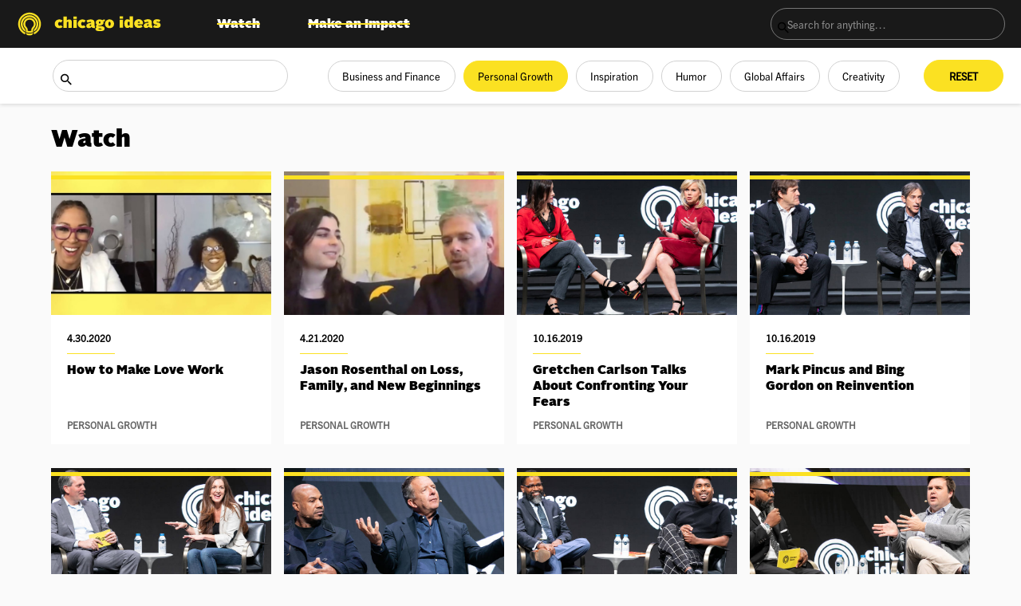

--- FILE ---
content_type: text/html
request_url: https://www.chicagoideas.com/topics/personal-growth
body_size: 10347
content:
<!DOCTYPE html><!-- This site was created in Webflow. https://webflow.com --><!-- Last Published: Fri Mar 07 2025 18:36:53 GMT+0000 (Coordinated Universal Time) --><html data-wf-domain="www.chicagoideas.com" data-wf-page="60f5f2ee69f78a7a6f6f9350" data-wf-site="602e875c229d17e20a79e1f5" data-wf-status="1" data-wf-collection="60f5f2ee69f78a37106f934e" data-wf-item-slug="personal-growth"><head><meta charset="utf-8"/><title>Chicago Ideas</title><meta content="width=device-width, initial-scale=1" name="viewport"/><meta content="Webflow" name="generator"/><link href="https://cdn.prod.website-files.com/602e875c229d17e20a79e1f5/css/chicagoideas.webflow.5453a4611.css" rel="stylesheet" type="text/css"/><script src="https://use.typekit.net/xtb1qqw.js" type="text/javascript"></script><script type="text/javascript">try{Typekit.load();}catch(e){}</script><script type="text/javascript">!function(o,c){var n=c.documentElement,t=" w-mod-";n.className+=t+"js",("ontouchstart"in o||o.DocumentTouch&&c instanceof DocumentTouch)&&(n.className+=t+"touch")}(window,document);</script><link href="https://cdn.prod.website-files.com/602e875c229d17e20a79e1f5/602ed608db4ced2bdcd4c5af_favicon%402x%402x.png" rel="shortcut icon" type="image/x-icon"/><link href="https://cdn.prod.website-files.com/602e875c229d17e20a79e1f5/602ed60edb4ced809cd4c67b_webclip%402x%402x.png" rel="apple-touch-icon"/><script async="" src="https://www.googletagmanager.com/gtag/js?id=UA-27972061-1"></script><script type="text/javascript">window.dataLayer = window.dataLayer || [];function gtag(){dataLayer.push(arguments);}gtag('js', new Date());gtag('config', 'UA-27972061-1', {'anonymize_ip': false});</script><script type="text/javascript">!function(f,b,e,v,n,t,s){if(f.fbq)return;n=f.fbq=function(){n.callMethod?n.callMethod.apply(n,arguments):n.queue.push(arguments)};if(!f._fbq)f._fbq=n;n.push=n;n.loaded=!0;n.version='2.0';n.agent='plwebflow';n.queue=[];t=b.createElement(e);t.async=!0;t.src=v;s=b.getElementsByTagName(e)[0];s.parentNode.insertBefore(t,s)}(window,document,'script','https://connect.facebook.net/en_US/fbevents.js');fbq('init', '330387467311446');fbq('track', 'PageView');</script><link rel="stylesheet" href="https://use.typekit.net/xtb1qqw.css">

</head><body><div class="copypaste"><header class="header"><div class="supernav"><a href="#" class="link-supernav">SIGN UP</a><a href="#" class="link-supernav">LOGIN</a></div><div class="nav"><div id="w-node-_69e58249-219f-17e7-2957-9733e37d14f6-e37d14ef" class="nav-container"><a data-w-id="69e58249-219f-17e7-2957-9733e37d14f7" href="/" class="brand w-inline-block"><img src="https://cdn.prod.website-files.com/602e875c229d17e20a79e1f5/609a842c8a7f869caadd473c_layer2-gold.svg" loading="lazy" width="170" data-w-id="902d8037-d9f2-50f9-cac3-aaab5eb0310c" alt="" id="w-node-_902d8037-d9f2-50f9-cac3-aaab5eb0310c-e37d14ef" class="img-logomark"/><img src="https://cdn.prod.website-files.com/602e875c229d17e20a79e1f5/609a8417596e01851b04b598_layer1-gold.svg" loading="lazy" width="170" data-w-id="298260d4-ff0b-6c58-35b9-d74491eef742" alt="" id="w-node-_298260d4-ff0b-6c58-35b9-d74491eef742-e37d14ef" class="img-logomark"/><img src="https://cdn.prod.website-files.com/602e875c229d17e20a79e1f5/609a83fde04df54ee3ceb156_bulb-gold.svg" loading="lazy" width="170" id="w-node-_025566a5-35da-1293-6416-73066a7cd620-e37d14ef" alt="" class="img-logomark"/><img src="https://cdn.prod.website-files.com/602e875c229d17e20a79e1f5/60789625bc74892ff4280ead_logotype.svg" loading="lazy" width="170" alt="" class="img-logotype"/></a><a data-w-id="69e58249-219f-17e7-2957-9733e37d14f9" href="/watch" class="navlink w-inline-block"><div>Watch</div><div class="hoverbar"></div></a><a data-w-id="69e58249-219f-17e7-2957-9733e37d14fd" href="/attend" class="navlink display-none w-inline-block"><div>Attend</div><div class="hoverbar"></div></a><a data-w-id="69e58249-219f-17e7-2957-9733e37d1501" href="#" class="navlink display-none w-inline-block"><div>Support</div><div class="hoverbar"></div></a><a data-w-id="69e58249-219f-17e7-2957-9733e37d1505" href="/make-an-impact" class="navlink w-inline-block"><div>Make an Impact</div><div class="hoverbar"></div></a><div class="button button-menu"><div class="menu-icon-wrap"><div class="top-line"></div><div class="mid-line"></div><div class="btm-line"></div></div><div class="txt-trans">menu</div></div></div><form action="/search" id="w-node-_69e58249-219f-17e7-2957-9733e37d1510-e37d14ef" class="search-nav w-form"><label for="search-3" class="display-none">Search</label><input class="search-input w-input" maxlength="256" name="query" placeholder="Search for anything…" type="search" id="search" required=""/><input type="submit" class="btn-search w-button" value=""/></form></div><div data-collapse="medium" data-animation="default" data-duration="400" data-easing="ease" data-easing2="ease" role="banner" class="c-navmobile w-nav"><a href="/" class="c-navmobile__brand w-inline-block"></a><a data-w-id="6feb9517-9c0c-66ef-25dd-dfc68dca72fe" href="#" class="c-navmobile__btn w-inline-block"><div class="c-navmobile__btnwrap"><div class="top-line"></div><div class="mid-line"></div><div class="btm-line"></div></div><div class="txt-trans">menu</div></a><nav class="c-navmenumobile"><div class="c-navmenumobile__container"><div class="w-layout-grid c-navmenumobile__grid"><form action="/search" id="w-node-_6feb9517-9c0c-66ef-25dd-dfc68dca7308-8dca72f5" class="search-nav w-form"><label for="search-3" class="display-none">Search</label><input class="search-input w-input" maxlength="256" name="query" placeholder="Search for anything…" type="search" id="search" required=""/><input type="submit" class="btn-search w-button" value=""/></form><ul id="w-node-_6feb9517-9c0c-66ef-25dd-dfc68dca730d-8dca72f5" role="list" class="list-nav w-list-unstyled"><li><a data-w-id="6feb9517-9c0c-66ef-25dd-dfc68dca730f" href="/watch" class="navlink ismobile w-inline-block"><div>Watch</div><div class="hoverbar"></div></a></li><li class="display-none"><a data-w-id="6feb9517-9c0c-66ef-25dd-dfc68dca7314" href="/watch" class="navlink ismobile w-inline-block"><div>Attend</div><div class="hoverbar"></div></a></li><li><a data-w-id="6feb9517-9c0c-66ef-25dd-dfc68dca7319" href="/make-an-impact" class="navlink ismobile w-inline-block"><div>Make an Impact</div><div class="hoverbar"></div></a></li></ul></div></div></nav><div class="c-navmenumobile__overlay"></div></div></header><div class="c-filterbtnwrap"><a data-w-id="0737412b-42f5-7b70-1a8f-cf660d6bfb1c" href="#" class="c-filter__btn w-button"> <span class="c-filterbtn__txt">Filter</span></a></div><div class="c-filtermobile"><div class="w-layout-grid c-filtergrid"><form action="/search" id="w-node-_0737412b-42f5-7b70-1a8f-cf660d6bfb22-6f6f9350" class="c-filtersearch w-form"><label for="search" class="c-filtersearch__fieldlabel">Search</label><input class="c-filtersearch__input w-input" maxlength="256" name="query" placeholder="Search…" type="search" id="search-2" required=""/><input type="submit" class="c-filtersearch__btn w-button" value=""/></form><div id="w-node-_0737412b-42f5-7b70-1a8f-cf660d6bfb27-6f6f9350" class="w-layout-grid c-filter__catgrid"><a id="w-node-_0737412b-42f5-7b70-1a8f-cf660d6bfb28-6f6f9350" href="#" class="u-btnfilter w-button">Creativity</a><a id="w-node-_0737412b-42f5-7b70-1a8f-cf660d6bfb2a-6f6f9350" href="#" class="u-btnfilter w-button">Global Affairs</a><a id="w-node-_0737412b-42f5-7b70-1a8f-cf660d6bfb2c-6f6f9350" href="#" class="u-btnfilter w-button">Humor</a><a id="w-node-_0737412b-42f5-7b70-1a8f-cf660d6bfb2e-6f6f9350" href="#" class="u-btnfilter w-button">Inspiration</a><a id="w-node-_0737412b-42f5-7b70-1a8f-cf660d6bfb30-6f6f9350" href="#" class="u-btnfilter w-button">Personal Growth</a><a id="w-node-_0737412b-42f5-7b70-1a8f-cf660d6bfb32-6f6f9350" href="#" class="u-btnfilter w-button">Business &amp; Finance</a></div><div id="w-node-_0737412b-42f5-7b70-1a8f-cf660d6bfb34-6f6f9350" class="c-filter__formblock w-form"><form id="email-form-2" name="email-form-2" data-name="Email Form 2" method="get" data-wf-page-id="60f5f2ee69f78a7a6f6f9350" data-wf-element-id="0737412b-42f5-7b70-1a8f-cf660d6bfb35"><select id="field-2" name="field-2" data-name="Field 2" class="c-filter__formblockselect w-select"><option value="">Select one...</option><option value="First">First Choice</option><option value="Second">Second Choice</option><option value="Third">Third Choice</option></select></form><div class="w-form-done"><div>Thank you! Your submission has been received!</div></div><div class="w-form-fail"><div>Oops! Something went wrong while submitting the form.</div></div></div></div><a data-w-id="0737412b-42f5-7b70-1a8f-cf660d6bfb3d" href="#" class="c-filter__btn isopen w-button">DONE</a></div><div class="c-filter"><div class="w-layout-grid c-filtergrid"><form action="/search" id="w-node-_023ab410-d1c1-77d8-af56-d3d16d97fc3f-6d97fc3d" class="search-nav w-form"><input class="search-input search-input__inverse w-input" maxlength="256" name="query" placeholder="Search for anything…" type="search" id="search" required=""/><input type="submit" class="btn-search w-button" value=""/></form><div id="w-node-_023ab410-d1c1-77d8-af56-d3d16d97fc42-6d97fc3d" class="w-dyn-list"><div role="list" class="c-filter__catgrid w-dyn-items"><div role="listitem" class="w-dyn-item"><a filter-by="Creativity" href="/topics/business-and-finance" class="u-btnfilter w-button">Business and Finance</a></div><div role="listitem" class="w-dyn-item"><a filter-by="Creativity" href="/topics/personal-growth" aria-current="page" class="u-btnfilter w-button w--current">Personal Growth</a></div><div role="listitem" class="w-dyn-item"><a filter-by="Creativity" href="/topics/inspiration" class="u-btnfilter w-button">Inspiration</a></div><div role="listitem" class="w-dyn-item"><a filter-by="Creativity" href="/topics/humor" class="u-btnfilter w-button">Humor</a></div><div role="listitem" class="w-dyn-item"><a filter-by="Creativity" href="/topics/global-affairs" class="u-btnfilter w-button">Global Affairs</a></div><div role="listitem" class="w-dyn-item"><a filter-by="Creativity" href="/topics/creativity" class="u-btnfilter w-button">Creativity</a></div></div></div><div id="w-node-_023ab410-d1c1-77d8-af56-d3d16d97fc49-6d97fc3d" class="w-layout-grid c-filter__catgrid display-none"><a filter-by="Creativity" id="w-node-_023ab410-d1c1-77d8-af56-d3d16d97fc4a-6d97fc3d" href="#" class="u-btnfilter w-button">Creativity</a><a filter-by="Global Affairs" id="w-node-_023ab410-d1c1-77d8-af56-d3d16d97fc4c-6d97fc3d" href="#" class="u-btnfilter w-button">Global Affairs</a><a filter-by="Humor" id="w-node-_023ab410-d1c1-77d8-af56-d3d16d97fc4e-6d97fc3d" href="#" class="u-btnfilter w-button">Humor</a><a filter-by="Inspiration" id="w-node-_023ab410-d1c1-77d8-af56-d3d16d97fc50-6d97fc3d" href="#" class="u-btnfilter w-button">Inspiration</a><a filter-by="Personal Growth" id="w-node-_023ab410-d1c1-77d8-af56-d3d16d97fc52-6d97fc3d" href="#" class="u-btnfilter w-button">Personal Growth</a><a filter-by="Business &amp; Finance" id="w-node-_023ab410-d1c1-77d8-af56-d3d16d97fc54-6d97fc3d" href="#" class="u-btnfilter w-button">Business &amp; Finance</a></div><a id="w-node-_023ab410-d1c1-77d8-af56-d3d16d97fc56-6d97fc3d" href="/watch" class="c-filterreset__btn w-button">RESET</a><div id="w-node-_023ab410-d1c1-77d8-af56-d3d16d97fc58-6d97fc3d" class="c-filter__formblock w-form"><form id="email-form-2" name="email-form-2" data-name="Email Form 2" method="get" data-wf-page-id="60f5f2ee69f78a7a6f6f9350" data-wf-element-id="023ab410-d1c1-77d8-af56-d3d16d97fc59"><select id="field-3" name="field-3" data-name="Field 3" class="c-filter__formblockselect w-select"><option value="">Select one...</option><option value="First">First Choice</option><option value="Second">Second Choice</option><option value="Third">Third Choice</option></select></form><div class="w-form-done"><div>Thank you! Your submission has been received!</div></div><div class="w-form-fail"><div>Oops! Something went wrong while submitting the form.</div></div></div></div></div><div class="l-section haslesspadtop"><div id="scroll-container" class="l-container"><div class="w-layout-grid u-grid1col"><h1 class="u-txttauntaun">Watch</h1><div class="w-dyn-list"><div role="list" class="c-cardgrid w-dyn-items"><div role="listitem" class="w-dyn-item"><div class="watch-trigger"><a data-w-id="0737412b-42f5-7b70-1a8f-cf660d6bfb49" href="/videos/how-to-make-love-work" class="c-card w-inline-block"><div class="c-cardimgwrap"><img src="https://cdn.prod.website-files.com/602e875c229d17e20a79e1f5/602fd5c232216ecdcb5d3ff5_btn-play.svg" loading="lazy" alt="Play button" class="c-btnplay"/><div class="c-card__overlay"></div><img alt="" loading="eager" width="424" src="https://cdn.prod.website-files.com/602fd808ad61e99ac84332b2/60df69f315706b0544262993_1469.jpeg" sizes="(max-width: 479px) 90vw, (max-width: 767px) 45vw, (max-width: 991px) 47vw, 22vw" srcset="https://cdn.prod.website-files.com/602fd808ad61e99ac84332b2/60df69f315706b0544262993_1469-p-800.jpeg 800w, https://cdn.prod.website-files.com/602fd808ad61e99ac84332b2/60df69f315706b0544262993_1469.jpeg 1000w" class="c-cardimg"/></div><div class="c-card__txtwrap"><div class="w-layout-grid c-cardinfogrid"><div class="c-watchcard__txtmeta">4.30.2020</div><div class="u-divline"></div><h2 class="u-txtewok">How to Make Love Work</h2></div><div class="c-card__flexmeta"><div class="u-txtmeta">Personal Growth</div><div class="u-txtmeta w-condition-invisible">|</div><div class="u-txtmeta w-dyn-bind-empty"></div></div></div><div class="c-card__hoverbar"></div></a></div></div><div role="listitem" class="w-dyn-item"><div class="watch-trigger"><a data-w-id="0737412b-42f5-7b70-1a8f-cf660d6bfb49" href="/videos/jason-rosenthal-on-loss-family-and-new-beginnings" class="c-card w-inline-block"><div class="c-cardimgwrap"><img src="https://cdn.prod.website-files.com/602e875c229d17e20a79e1f5/602fd5c232216ecdcb5d3ff5_btn-play.svg" loading="lazy" alt="Play button" class="c-btnplay"/><div class="c-card__overlay"></div><img alt="" loading="eager" width="424" src="https://cdn.prod.website-files.com/602fd808ad61e99ac84332b2/60ea10cdc5183458280abc70_1468.jpeg" sizes="(max-width: 479px) 90vw, (max-width: 767px) 45vw, (max-width: 991px) 47vw, 22vw" srcset="https://cdn.prod.website-files.com/602fd808ad61e99ac84332b2/60ea10cdc5183458280abc70_1468-p-800.jpeg 800w, https://cdn.prod.website-files.com/602fd808ad61e99ac84332b2/60ea10cdc5183458280abc70_1468.jpeg 1000w" class="c-cardimg"/></div><div class="c-card__txtwrap"><div class="w-layout-grid c-cardinfogrid"><div class="c-watchcard__txtmeta">4.21.2020</div><div class="u-divline"></div><h2 class="u-txtewok">Jason Rosenthal on Loss, Family, and New Beginnings</h2></div><div class="c-card__flexmeta"><div class="u-txtmeta">Personal Growth</div><div class="u-txtmeta w-condition-invisible">|</div><div class="u-txtmeta w-dyn-bind-empty"></div></div></div><div class="c-card__hoverbar"></div></a></div></div><div role="listitem" class="w-dyn-item"><div class="watch-trigger"><a data-w-id="0737412b-42f5-7b70-1a8f-cf660d6bfb49" href="/videos/gretchen-carlson-talks-about-confronting-your-fears" class="c-card w-inline-block"><div class="c-cardimgwrap"><img src="https://cdn.prod.website-files.com/602e875c229d17e20a79e1f5/602fd5c232216ecdcb5d3ff5_btn-play.svg" loading="lazy" alt="Play button" class="c-btnplay"/><div class="c-card__overlay"></div><img alt="" loading="eager" width="424" src="https://cdn.prod.website-files.com/602fd808ad61e99ac84332b2/60ac072e824c733572d89d41_1432.jpeg" class="c-cardimg"/></div><div class="c-card__txtwrap"><div class="w-layout-grid c-cardinfogrid"><div class="c-watchcard__txtmeta">10.16.2019</div><div class="u-divline"></div><h2 class="u-txtewok">Gretchen Carlson Talks About Confronting Your Fears</h2></div><div class="c-card__flexmeta"><div class="u-txtmeta">Personal Growth</div><div class="u-txtmeta w-condition-invisible">|</div><div class="u-txtmeta w-dyn-bind-empty"></div></div></div><div class="c-card__hoverbar"></div></a></div></div><div role="listitem" class="w-dyn-item"><div class="watch-trigger"><a data-w-id="0737412b-42f5-7b70-1a8f-cf660d6bfb49" href="/videos/mark-pincus-and-bing-gordon-on-reinvention" class="c-card w-inline-block"><div class="c-cardimgwrap"><img src="https://cdn.prod.website-files.com/602e875c229d17e20a79e1f5/602fd5c232216ecdcb5d3ff5_btn-play.svg" loading="lazy" alt="Play button" class="c-btnplay"/><div class="c-card__overlay"></div><img alt="" loading="eager" width="424" src="https://cdn.prod.website-files.com/602fd808ad61e99ac84332b2/60df6a6022c0a7ff0b5d604f_1431.jpeg" class="c-cardimg"/></div><div class="c-card__txtwrap"><div class="w-layout-grid c-cardinfogrid"><div class="c-watchcard__txtmeta">10.16.2019</div><div class="u-divline"></div><h2 class="u-txtewok">Mark Pincus and Bing Gordon on Reinvention</h2></div><div class="c-card__flexmeta"><div class="u-txtmeta">Personal Growth</div><div class="u-txtmeta w-condition-invisible">|</div><div class="u-txtmeta w-dyn-bind-empty"></div></div></div><div class="c-card__hoverbar"></div></a></div></div><div role="listitem" class="w-dyn-item"><div class="watch-trigger"><a data-w-id="0737412b-42f5-7b70-1a8f-cf660d6bfb49" href="/videos/kat-cole-on-what-makes-a-leader" class="c-card w-inline-block"><div class="c-cardimgwrap"><img src="https://cdn.prod.website-files.com/602e875c229d17e20a79e1f5/602fd5c232216ecdcb5d3ff5_btn-play.svg" loading="lazy" alt="Play button" class="c-btnplay"/><div class="c-card__overlay"></div><img alt="" loading="eager" width="424" src="https://cdn.prod.website-files.com/602fd808ad61e99ac84332b2/60df6a3bf3de27dfbbc2d073_1406.jpeg" class="c-cardimg"/></div><div class="c-card__txtwrap"><div class="w-layout-grid c-cardinfogrid"><div class="c-watchcard__txtmeta">10.16.2019</div><div class="u-divline"></div><h2 class="u-txtewok">Kat Cole on What Makes a Leader</h2></div><div class="c-card__flexmeta"><div class="u-txtmeta">Personal Growth</div><div class="u-txtmeta w-condition-invisible">|</div><div class="u-txtmeta w-dyn-bind-empty"></div></div></div><div class="c-card__hoverbar"></div></a></div></div><div role="listitem" class="w-dyn-item"><div class="watch-trigger"><a data-w-id="0737412b-42f5-7b70-1a8f-cf660d6bfb49" href="/videos/jeremy-zimmer-and-kareem-biggs-burke-on-challenging-the-status-quo" class="c-card w-inline-block"><div class="c-cardimgwrap"><img src="https://cdn.prod.website-files.com/602e875c229d17e20a79e1f5/602fd5c232216ecdcb5d3ff5_btn-play.svg" loading="lazy" alt="Play button" class="c-btnplay"/><div class="c-card__overlay"></div><img alt="" loading="eager" width="424" src="https://cdn.prod.website-files.com/602fd808ad61e99ac84332b2/60df6a2d15706b78e92655c6_1405.jpeg" class="c-cardimg"/></div><div class="c-card__txtwrap"><div class="w-layout-grid c-cardinfogrid"><div class="c-watchcard__txtmeta">10.16.2019</div><div class="u-divline"></div><h2 class="u-txtewok">Jeremy Zimmer and Kareem &quot;Biggs&quot; Burke on Challenging the Status Quo</h2></div><div class="c-card__flexmeta"><div class="u-txtmeta">Personal Growth</div><div class="u-txtmeta w-condition-invisible">|</div><div class="u-txtmeta w-dyn-bind-empty"></div></div></div><div class="c-card__hoverbar"></div></a></div></div><div role="listitem" class="w-dyn-item"><div class="watch-trigger"><a data-w-id="0737412b-42f5-7b70-1a8f-cf660d6bfb49" href="/videos/the-strength-saeed-jones-found-in-a-hard-childhood" class="c-card w-inline-block"><div class="c-cardimgwrap"><img src="https://cdn.prod.website-files.com/602e875c229d17e20a79e1f5/602fd5c232216ecdcb5d3ff5_btn-play.svg" loading="lazy" alt="Play button" class="c-btnplay"/><div class="c-card__overlay"></div><img alt="" loading="eager" width="424" src="https://cdn.prod.website-files.com/602fd808ad61e99ac84332b2/60df6b0d2ed8f5961e276439_1424.jpeg" class="c-cardimg"/></div><div class="c-card__txtwrap"><div class="w-layout-grid c-cardinfogrid"><div class="c-watchcard__txtmeta">10.15.2019</div><div class="u-divline"></div><h2 class="u-txtewok">The Strength Saeed Jones Found in a Hard Childhood</h2></div><div class="c-card__flexmeta"><div class="u-txtmeta">Personal Growth</div><div class="u-txtmeta w-condition-invisible">|</div><div class="u-txtmeta w-dyn-bind-empty"></div></div></div><div class="c-card__hoverbar"></div></a></div></div><div role="listitem" class="w-dyn-item"><div class="watch-trigger"><a data-w-id="0737412b-42f5-7b70-1a8f-cf660d6bfb49" href="/videos/jd-vance-on-the-factors-that-shape-our-identities" class="c-card w-inline-block"><div class="c-cardimgwrap"><img src="https://cdn.prod.website-files.com/602e875c229d17e20a79e1f5/602fd5c232216ecdcb5d3ff5_btn-play.svg" loading="lazy" alt="Play button" class="c-btnplay"/><div class="c-card__overlay"></div><img alt="" loading="eager" width="424" src="https://cdn.prod.website-files.com/602fd808ad61e99ac84332b2/60df6a2b6c08f13eea912275_1421.jpeg" class="c-cardimg"/></div><div class="c-card__txtwrap"><div class="w-layout-grid c-cardinfogrid"><div class="c-watchcard__txtmeta">10.14.2019</div><div class="u-divline"></div><h2 class="u-txtewok">JD Vance on the Factors that Shape Our Identities</h2></div><div class="c-card__flexmeta"><div class="u-txtmeta">Personal Growth</div><div class="u-txtmeta w-condition-invisible">|</div><div class="u-txtmeta w-dyn-bind-empty"></div></div></div><div class="c-card__hoverbar"></div></a></div></div><div role="listitem" class="w-dyn-item"><div class="watch-trigger"><a data-w-id="0737412b-42f5-7b70-1a8f-cf660d6bfb49" href="/videos/readi-chicago-s-reality-allah-on-violence-trauma-and-redemption-in-chicago" class="c-card w-inline-block"><div class="c-cardimgwrap"><img src="https://cdn.prod.website-files.com/602e875c229d17e20a79e1f5/602fd5c232216ecdcb5d3ff5_btn-play.svg" loading="lazy" alt="Play button" class="c-btnplay"/><div class="c-card__overlay"></div><img alt="" loading="eager" width="424" src="https://cdn.prod.website-files.com/602fd808ad61e99ac84332b2/60ea1099dfd44919d5f3f2ea_1462.png" sizes="(max-width: 479px) 90vw, (max-width: 767px) 45vw, (max-width: 991px) 47vw, 22vw" srcset="https://cdn.prod.website-files.com/602fd808ad61e99ac84332b2/60ea1099dfd44919d5f3f2ea_1462-p-500.png 500w, https://cdn.prod.website-files.com/602fd808ad61e99ac84332b2/60ea1099dfd44919d5f3f2ea_1462-p-800.png 800w, https://cdn.prod.website-files.com/602fd808ad61e99ac84332b2/60ea1099dfd44919d5f3f2ea_1462.png 1000w" class="c-cardimg"/></div><div class="c-card__txtwrap"><div class="w-layout-grid c-cardinfogrid"><div class="c-watchcard__txtmeta">10.14.2019</div><div class="u-divline"></div><h2 class="u-txtewok">READI Chicago&#x27;s Reality Allah on Violence, Trauma, and Redemption in Chicago</h2></div><div class="c-card__flexmeta"><div class="u-txtmeta">Personal Growth</div><div class="u-txtmeta w-condition-invisible">|</div><div class="u-txtmeta w-dyn-bind-empty"></div></div></div><div class="c-card__hoverbar"></div></a></div></div><div role="listitem" class="w-dyn-item"><div class="watch-trigger"><a data-w-id="0737412b-42f5-7b70-1a8f-cf660d6bfb49" href="/videos/hillary-rodham-clinton-chelsea-clinton-and-mayor-lori-e-lightfoot-talk-about-gutsy-women" class="c-card w-inline-block"><div class="c-cardimgwrap"><img src="https://cdn.prod.website-files.com/602e875c229d17e20a79e1f5/602fd5c232216ecdcb5d3ff5_btn-play.svg" loading="lazy" alt="Play button" class="c-btnplay"/><div class="c-card__overlay"></div><img alt="" loading="eager" width="424" src="https://cdn.prod.website-files.com/602fd808ad61e99ac84332b2/60ea109b2124606abdec657d_1403.jpeg" class="c-cardimg"/></div><div class="c-card__txtwrap"><div class="w-layout-grid c-cardinfogrid"><div class="c-watchcard__txtmeta">10.14.2019</div><div class="u-divline"></div><h2 class="u-txtewok">Hillary Rodham Clinton, Chelsea Clinton and Mayor Lori E. Lightfoot Talk about &quot;Gutsy Women&quot;</h2></div><div class="c-card__flexmeta"><div class="u-txtmeta">Personal Growth</div><div class="u-txtmeta w-condition-invisible">|</div><div class="u-txtmeta w-dyn-bind-empty"></div></div></div><div class="c-card__hoverbar"></div></a></div></div><div role="listitem" class="w-dyn-item"><div class="watch-trigger"><a data-w-id="0737412b-42f5-7b70-1a8f-cf660d6bfb49" href="/videos/david-lynch-on-transcendental-meditation" class="c-card w-inline-block"><div class="c-cardimgwrap"><img src="https://cdn.prod.website-files.com/602e875c229d17e20a79e1f5/602fd5c232216ecdcb5d3ff5_btn-play.svg" loading="lazy" alt="Play button" class="c-btnplay"/><div class="c-card__overlay"></div><img alt="" loading="eager" width="424" src="https://cdn.prod.website-files.com/602fd808ad61e99ac84332b2/60ac071c15c6c8731eca510f_1402.jpeg" class="c-cardimg"/></div><div class="c-card__txtwrap"><div class="w-layout-grid c-cardinfogrid"><div class="c-watchcard__txtmeta">10.12.2019</div><div class="u-divline"></div><h2 class="u-txtewok">David Lynch on Transcendental Meditation</h2></div><div class="c-card__flexmeta"><div class="u-txtmeta">Personal Growth</div><div class="u-txtmeta w-condition-invisible">|</div><div class="u-txtmeta w-dyn-bind-empty"></div></div></div><div class="c-card__hoverbar"></div></a></div></div><div role="listitem" class="w-dyn-item"><div class="watch-trigger"><a data-w-id="0737412b-42f5-7b70-1a8f-cf660d6bfb49" href="/videos/xavier-ramey-sits-down-with-charlamagne-tha-god-to-talk-black-men-mental-health-a" class="c-card w-inline-block"><div class="c-cardimgwrap"><img src="https://cdn.prod.website-files.com/602e875c229d17e20a79e1f5/602fd5c232216ecdcb5d3ff5_btn-play.svg" loading="lazy" alt="Play button" class="c-btnplay"/><div class="c-card__overlay"></div><img alt="" loading="eager" width="424" src="https://cdn.prod.website-files.com/602fd808ad61e99ac84332b2/60ac076891ecf5340f96e681_1366.png" sizes="(max-width: 479px) 90vw, (max-width: 767px) 45vw, (max-width: 991px) 47vw, 22vw" srcset="https://cdn.prod.website-files.com/602fd808ad61e99ac84332b2/60ac076891ecf5340f96e681_1366-p-500.png 500w, https://cdn.prod.website-files.com/602fd808ad61e99ac84332b2/60ac076891ecf5340f96e681_1366-p-800.png 800w, https://cdn.prod.website-files.com/602fd808ad61e99ac84332b2/60ac076891ecf5340f96e681_1366.png 1000w" class="c-cardimg"/></div><div class="c-card__txtwrap"><div class="w-layout-grid c-cardinfogrid"><div class="c-watchcard__txtmeta">2.6.2019</div><div class="u-divline"></div><h2 class="u-txtewok">Xavier Ramey Sits Down with Charlamagne Tha God to Talk Black Men &amp; Mental Health </h2></div><div class="c-card__flexmeta"><div class="u-txtmeta">Personal Growth</div><div class="u-txtmeta w-condition-invisible">|</div><div class="u-txtmeta w-dyn-bind-empty"></div></div></div><div class="c-card__hoverbar"></div></a></div></div><div role="listitem" class="w-dyn-item"><div class="watch-trigger"><a data-w-id="0737412b-42f5-7b70-1a8f-cf660d6bfb49" href="/videos/do-we-really-know-the-truth-about-men" class="c-card w-inline-block"><div class="c-cardimgwrap"><img src="https://cdn.prod.website-files.com/602e875c229d17e20a79e1f5/602fd5c232216ecdcb5d3ff5_btn-play.svg" loading="lazy" alt="Play button" class="c-btnplay"/><div class="c-card__overlay"></div><img alt="" loading="eager" width="424" src="https://cdn.prod.website-files.com/602fd808ad61e99ac84332b2/60ea1078cd74cc075f24f8ac_1367.png" sizes="(max-width: 479px) 90vw, (max-width: 767px) 45vw, (max-width: 991px) 47vw, 22vw" srcset="https://cdn.prod.website-files.com/602fd808ad61e99ac84332b2/60ea1078cd74cc075f24f8ac_1367-p-500.png 500w, https://cdn.prod.website-files.com/602fd808ad61e99ac84332b2/60ea1078cd74cc075f24f8ac_1367-p-800.png 800w, https://cdn.prod.website-files.com/602fd808ad61e99ac84332b2/60ea1078cd74cc075f24f8ac_1367.png 1000w" class="c-cardimg"/></div><div class="c-card__txtwrap"><div class="w-layout-grid c-cardinfogrid"><div class="c-watchcard__txtmeta">2.6.2019</div><div class="u-divline"></div><h2 class="u-txtewok">Do We Really Know the Truth about Men?</h2></div><div class="c-card__flexmeta"><div class="u-txtmeta">Personal Growth</div><div class="u-txtmeta w-condition-invisible">|</div><div class="u-txtmeta w-dyn-bind-empty"></div></div></div><div class="c-card__hoverbar"></div></a></div></div><div role="listitem" class="w-dyn-item"><div class="watch-trigger"><a data-w-id="0737412b-42f5-7b70-1a8f-cf660d6bfb49" href="/videos/what-is-love-really" class="c-card w-inline-block"><div class="c-cardimgwrap"><img src="https://cdn.prod.website-files.com/602e875c229d17e20a79e1f5/602fd5c232216ecdcb5d3ff5_btn-play.svg" loading="lazy" alt="Play button" class="c-btnplay"/><div class="c-card__overlay"></div><img alt="" loading="eager" width="424" src="https://cdn.prod.website-files.com/602fd808ad61e99ac84332b2/60ea10794406bcb7072d2d61_1368.png" sizes="(max-width: 479px) 90vw, (max-width: 767px) 45vw, (max-width: 991px) 47vw, 22vw" srcset="https://cdn.prod.website-files.com/602fd808ad61e99ac84332b2/60ea10794406bcb7072d2d61_1368-p-500.png 500w, https://cdn.prod.website-files.com/602fd808ad61e99ac84332b2/60ea10794406bcb7072d2d61_1368-p-800.png 800w, https://cdn.prod.website-files.com/602fd808ad61e99ac84332b2/60ea10794406bcb7072d2d61_1368.png 1000w" class="c-cardimg"/></div><div class="c-card__txtwrap"><div class="w-layout-grid c-cardinfogrid"><div class="c-watchcard__txtmeta">2.6.2019</div><div class="u-divline"></div><h2 class="u-txtewok">What Is Love, Really?</h2></div><div class="c-card__flexmeta"><div class="u-txtmeta">Personal Growth</div><div class="u-txtmeta w-condition-invisible">|</div><div class="u-txtmeta w-dyn-bind-empty"></div></div></div><div class="c-card__hoverbar"></div></a></div></div><div role="listitem" class="w-dyn-item"><div class="watch-trigger"><a data-w-id="0737412b-42f5-7b70-1a8f-cf660d6bfb49" href="/videos/xavier-ramey-sits-down-with-charlamagne-tha-god-to-talk-black-men-mental-health" class="c-card w-inline-block"><div class="c-cardimgwrap"><img src="https://cdn.prod.website-files.com/602e875c229d17e20a79e1f5/602fd5c232216ecdcb5d3ff5_btn-play.svg" loading="lazy" alt="Play button" class="c-btnplay"/><div class="c-card__overlay"></div><img alt="" loading="eager" width="424" src="https://cdn.prod.website-files.com/602fd808ad61e99ac84332b2/60ac076891ecf5340f96e681_1366.png" sizes="(max-width: 479px) 90vw, (max-width: 767px) 45vw, (max-width: 991px) 47vw, 22vw" srcset="https://cdn.prod.website-files.com/602fd808ad61e99ac84332b2/60ac076891ecf5340f96e681_1366-p-500.png 500w, https://cdn.prod.website-files.com/602fd808ad61e99ac84332b2/60ac076891ecf5340f96e681_1366-p-800.png 800w, https://cdn.prod.website-files.com/602fd808ad61e99ac84332b2/60ac076891ecf5340f96e681_1366.png 1000w" class="c-cardimg"/></div><div class="c-card__txtwrap"><div class="w-layout-grid c-cardinfogrid"><div class="c-watchcard__txtmeta">2.6.2019</div><div class="u-divline"></div><h2 class="u-txtewok">Xavier Ramey Sits Down with Charlamagne Tha God to Talk Black Men &amp; Mental Health</h2></div><div class="c-card__flexmeta"><div class="u-txtmeta">Personal Growth</div><div class="u-txtmeta w-condition-invisible">|</div><div class="u-txtmeta w-dyn-bind-empty"></div></div></div><div class="c-card__hoverbar"></div></a></div></div><div role="listitem" class="w-dyn-item"><div class="watch-trigger"><a data-w-id="0737412b-42f5-7b70-1a8f-cf660d6bfb49" href="/videos/full-talk-what-does-it-mean-to-be-a-black-man-today" class="c-card w-inline-block"><div class="c-cardimgwrap"><img src="https://cdn.prod.website-files.com/602e875c229d17e20a79e1f5/602fd5c232216ecdcb5d3ff5_btn-play.svg" loading="lazy" alt="Play button" class="c-btnplay"/><div class="c-card__overlay"></div><img alt="" loading="eager" width="424" src="https://cdn.prod.website-files.com/602fd808ad61e99ac84332b2/60ea107626d4f36312f67ae9_1362.png" sizes="(max-width: 479px) 90vw, (max-width: 767px) 45vw, (max-width: 991px) 47vw, 22vw" srcset="https://cdn.prod.website-files.com/602fd808ad61e99ac84332b2/60ea107626d4f36312f67ae9_1362-p-500.png 500w, https://cdn.prod.website-files.com/602fd808ad61e99ac84332b2/60ea107626d4f36312f67ae9_1362-p-800.png 800w, https://cdn.prod.website-files.com/602fd808ad61e99ac84332b2/60ea107626d4f36312f67ae9_1362.png 1000w" class="c-cardimg"/></div><div class="c-card__txtwrap"><div class="w-layout-grid c-cardinfogrid"><div class="c-watchcard__txtmeta">2.6.2019</div><div class="u-divline"></div><h2 class="u-txtewok">Full Talk: What Does It Mean To Be a Black Man Today?</h2></div><div class="c-card__flexmeta"><div class="u-txtmeta">Personal Growth</div><div class="u-txtmeta w-condition-invisible">|</div><div class="u-txtmeta w-dyn-bind-empty"></div></div></div><div class="c-card__hoverbar"></div></a></div></div><div role="listitem" class="w-dyn-item"><div class="watch-trigger"><a data-w-id="0737412b-42f5-7b70-1a8f-cf660d6bfb49" href="/videos/is-sexual-curiosity-taboo-emily-witt-weighs-in" class="c-card w-inline-block"><div class="c-cardimgwrap"><img src="https://cdn.prod.website-files.com/602e875c229d17e20a79e1f5/602fd5c232216ecdcb5d3ff5_btn-play.svg" loading="lazy" alt="Play button" class="c-btnplay"/><div class="c-card__overlay"></div><img alt="" loading="eager" width="424" src="https://cdn.prod.website-files.com/602fd808ad61e99ac84332b2/60ea106d05da658f21379ee7_1322.jpeg" sizes="(max-width: 479px) 90vw, (max-width: 767px) 45vw, (max-width: 991px) 47vw, 22vw" srcset="https://cdn.prod.website-files.com/602fd808ad61e99ac84332b2/60ea106d05da658f21379ee7_1322-p-800.jpeg 800w, https://cdn.prod.website-files.com/602fd808ad61e99ac84332b2/60ea106d05da658f21379ee7_1322.jpeg 1000w" class="c-cardimg"/></div><div class="c-card__txtwrap"><div class="w-layout-grid c-cardinfogrid"><div class="c-watchcard__txtmeta">10.18.2018</div><div class="u-divline"></div><h2 class="u-txtewok">Is Sexual Curiosity Taboo? Emily Witt Weighs In</h2></div><div class="c-card__flexmeta"><div class="u-txtmeta">Personal Growth</div><div class="u-txtmeta w-condition-invisible">|</div><div class="u-txtmeta w-dyn-bind-empty"></div></div></div><div class="c-card__hoverbar"></div></a></div></div><div role="listitem" class="w-dyn-item"><div class="watch-trigger"><a data-w-id="0737412b-42f5-7b70-1a8f-cf660d6bfb49" href="/videos/fashion-icon-norma-kamali-on-age-feminism-health-and-more" class="c-card w-inline-block"><div class="c-cardimgwrap"><img src="https://cdn.prod.website-files.com/602e875c229d17e20a79e1f5/602fd5c232216ecdcb5d3ff5_btn-play.svg" loading="lazy" alt="Play button" class="c-btnplay"/><div class="c-card__overlay"></div><img alt="" loading="eager" width="424" src="https://cdn.prod.website-files.com/602fd808ad61e99ac84332b2/60ea106cb948ea1349faad38_1321.jpeg" sizes="(max-width: 479px) 90vw, (max-width: 767px) 45vw, (max-width: 991px) 47vw, 22vw" srcset="https://cdn.prod.website-files.com/602fd808ad61e99ac84332b2/60ea106cb948ea1349faad38_1321-p-500.jpeg 500w, https://cdn.prod.website-files.com/602fd808ad61e99ac84332b2/60ea106cb948ea1349faad38_1321-p-800.jpeg 800w, https://cdn.prod.website-files.com/602fd808ad61e99ac84332b2/60ea106cb948ea1349faad38_1321.jpeg 1000w" class="c-cardimg"/></div><div class="c-card__txtwrap"><div class="w-layout-grid c-cardinfogrid"><div class="c-watchcard__txtmeta">10.18.2018</div><div class="u-divline"></div><h2 class="u-txtewok">Fashion Icon Norma Kamali on Age, Feminism, Health and More</h2></div><div class="c-card__flexmeta"><div class="u-txtmeta">Personal Growth</div><div class="u-txtmeta w-condition-invisible">|</div><div class="u-txtmeta w-dyn-bind-empty"></div></div></div><div class="c-card__hoverbar"></div></a></div></div><div role="listitem" class="w-dyn-item"><div class="watch-trigger"><a data-w-id="0737412b-42f5-7b70-1a8f-cf660d6bfb49" href="/videos/i-can-t-date-jesus-michael-arceneaux-on-religion-and-his-identity-as-a-gay-man" class="c-card w-inline-block"><div class="c-cardimgwrap"><img src="https://cdn.prod.website-files.com/602e875c229d17e20a79e1f5/602fd5c232216ecdcb5d3ff5_btn-play.svg" loading="lazy" alt="Play button" class="c-btnplay"/><div class="c-card__overlay"></div><img alt="" loading="eager" width="424" src="https://cdn.prod.website-files.com/602fd808ad61e99ac84332b2/60df6a032ed8f5c6c6269746_1320.jpeg" sizes="(max-width: 479px) 90vw, (max-width: 767px) 45vw, (max-width: 991px) 47vw, 22vw" srcset="https://cdn.prod.website-files.com/602fd808ad61e99ac84332b2/60df6a032ed8f5c6c6269746_1320-p-500.jpeg 500w, https://cdn.prod.website-files.com/602fd808ad61e99ac84332b2/60df6a032ed8f5c6c6269746_1320-p-800.jpeg 800w, https://cdn.prod.website-files.com/602fd808ad61e99ac84332b2/60df6a032ed8f5c6c6269746_1320.jpeg 1000w" class="c-cardimg"/></div><div class="c-card__txtwrap"><div class="w-layout-grid c-cardinfogrid"><div class="c-watchcard__txtmeta">10.18.2018</div><div class="u-divline"></div><h2 class="u-txtewok">I Can&#x27;t Date Jesus: Michael Arceneaux on Religion and His Identity as a Gay Man</h2></div><div class="c-card__flexmeta"><div class="u-txtmeta">Personal Growth</div><div class="u-txtmeta w-condition-invisible">|</div><div class="u-txtmeta w-dyn-bind-empty"></div></div></div><div class="c-card__hoverbar"></div></a></div></div><div role="listitem" class="w-dyn-item"><div class="watch-trigger"><a data-w-id="0737412b-42f5-7b70-1a8f-cf660d6bfb49" href="/videos/yvonne-orji-and-luvvie-ajayi-sit-down-at-chicago-ideas-week-2018" class="c-card w-inline-block"><div class="c-cardimgwrap"><img src="https://cdn.prod.website-files.com/602e875c229d17e20a79e1f5/602fd5c232216ecdcb5d3ff5_btn-play.svg" loading="lazy" alt="Play button" class="c-btnplay"/><div class="c-card__overlay"></div><img alt="" loading="eager" width="424" src="https://cdn.prod.website-files.com/602fd808ad61e99ac84332b2/60df6b4e04d4f8bb44daa1f8_1319.jpeg" sizes="(max-width: 479px) 90vw, (max-width: 767px) 45vw, (max-width: 991px) 47vw, 22vw" srcset="https://cdn.prod.website-files.com/602fd808ad61e99ac84332b2/60df6b4e04d4f8bb44daa1f8_1319-p-500.jpeg 500w, https://cdn.prod.website-files.com/602fd808ad61e99ac84332b2/60df6b4e04d4f8bb44daa1f8_1319-p-800.jpeg 800w, https://cdn.prod.website-files.com/602fd808ad61e99ac84332b2/60df6b4e04d4f8bb44daa1f8_1319.jpeg 1000w" class="c-cardimg"/></div><div class="c-card__txtwrap"><div class="w-layout-grid c-cardinfogrid"><div class="c-watchcard__txtmeta">10.18.2018</div><div class="u-divline"></div><h2 class="u-txtewok">Yvonne Orji and Luvvie Ajayi Sit Down at Chicago Ideas Week 2018</h2></div><div class="c-card__flexmeta"><div class="u-txtmeta">Personal Growth</div><div class="u-txtmeta w-condition-invisible">|</div><div class="u-txtmeta w-dyn-bind-empty"></div></div></div><div class="c-card__hoverbar"></div></a></div></div><div role="listitem" class="w-dyn-item"><div class="watch-trigger"><a data-w-id="0737412b-42f5-7b70-1a8f-cf660d6bfb49" href="/videos/steven-dyme-shares-the-story-behind-his-business-flowers-for-dreams" class="c-card w-inline-block"><div class="c-cardimgwrap"><img src="https://cdn.prod.website-files.com/602e875c229d17e20a79e1f5/602fd5c232216ecdcb5d3ff5_btn-play.svg" loading="lazy" alt="Play button" class="c-btnplay"/><div class="c-card__overlay"></div><img alt="" loading="eager" width="424" src="https://cdn.prod.website-files.com/602fd808ad61e99ac84332b2/60df6abdee3aa0ede5c7c436_1310.jpeg" sizes="(max-width: 479px) 90vw, (max-width: 767px) 45vw, (max-width: 991px) 47vw, 22vw" srcset="https://cdn.prod.website-files.com/602fd808ad61e99ac84332b2/60df6abdee3aa0ede5c7c436_1310-p-800.jpeg 800w, https://cdn.prod.website-files.com/602fd808ad61e99ac84332b2/60df6abdee3aa0ede5c7c436_1310.jpeg 1000w" class="c-cardimg"/></div><div class="c-card__txtwrap"><div class="w-layout-grid c-cardinfogrid"><div class="c-watchcard__txtmeta">10.18.2018</div><div class="u-divline"></div><h2 class="u-txtewok">Steven Dyme Shares the Story Behind His Business Flowers for Dreams</h2></div><div class="c-card__flexmeta"><div class="u-txtmeta">Personal Growth</div><div class="u-txtmeta w-condition-invisible">|</div><div class="u-txtmeta w-dyn-bind-empty"></div></div></div><div class="c-card__hoverbar"></div></a></div></div><div role="listitem" class="w-dyn-item"><div class="watch-trigger"><a data-w-id="0737412b-42f5-7b70-1a8f-cf660d6bfb49" href="/videos/staring-into-the-darkness-with-masih-alinejad" class="c-card w-inline-block"><div class="c-cardimgwrap"><img src="https://cdn.prod.website-files.com/602e875c229d17e20a79e1f5/602fd5c232216ecdcb5d3ff5_btn-play.svg" loading="lazy" alt="Play button" class="c-btnplay"/><div class="c-card__overlay"></div><img alt="" loading="eager" width="424" src="https://cdn.prod.website-files.com/602fd808ad61e99ac84332b2/60df6abb6634e952dbd91fef_1315.jpeg" class="c-cardimg"/></div><div class="c-card__txtwrap"><div class="w-layout-grid c-cardinfogrid"><div class="c-watchcard__txtmeta">10.18.2018</div><div class="u-divline"></div><h2 class="u-txtewok">Staring into the Darkness with Masih Alinejad</h2></div><div class="c-card__flexmeta"><div class="u-txtmeta">Personal Growth</div><div class="u-txtmeta w-condition-invisible">|</div><div class="u-txtmeta w-dyn-bind-empty"></div></div></div><div class="c-card__hoverbar"></div></a></div></div><div role="listitem" class="w-dyn-item"><div class="watch-trigger"><a data-w-id="0737412b-42f5-7b70-1a8f-cf660d6bfb49" href="/videos/loy-webb-on-overcoming-her-fear-to-create" class="c-card w-inline-block"><div class="c-cardimgwrap"><img src="https://cdn.prod.website-files.com/602e875c229d17e20a79e1f5/602fd5c232216ecdcb5d3ff5_btn-play.svg" loading="lazy" alt="Play button" class="c-btnplay"/><div class="c-card__overlay"></div><img alt="" loading="eager" width="424" src="https://cdn.prod.website-files.com/602fd808ad61e99ac84332b2/60df6a552c9fa46261147fa8_1313.jpeg" sizes="(max-width: 479px) 90vw, (max-width: 767px) 45vw, (max-width: 991px) 47vw, 22vw" srcset="https://cdn.prod.website-files.com/602fd808ad61e99ac84332b2/60df6a552c9fa46261147fa8_1313-p-800.jpeg 800w, https://cdn.prod.website-files.com/602fd808ad61e99ac84332b2/60df6a552c9fa46261147fa8_1313.jpeg 1000w" class="c-cardimg"/></div><div class="c-card__txtwrap"><div class="w-layout-grid c-cardinfogrid"><div class="c-watchcard__txtmeta">10.18.2018</div><div class="u-divline"></div><h2 class="u-txtewok">Loy Webb on Overcoming Her Fear to Create</h2></div><div class="c-card__flexmeta"><div class="u-txtmeta">Personal Growth</div><div class="u-txtmeta w-condition-invisible">|</div><div class="u-txtmeta w-dyn-bind-empty"></div></div></div><div class="c-card__hoverbar"></div></a></div></div><div role="listitem" class="w-dyn-item"><div class="watch-trigger"><a data-w-id="0737412b-42f5-7b70-1a8f-cf660d6bfb49" href="/videos/lose-well-a-conversation-with-chris-gethard" class="c-card w-inline-block"><div class="c-cardimgwrap"><img src="https://cdn.prod.website-files.com/602e875c229d17e20a79e1f5/602fd5c232216ecdcb5d3ff5_btn-play.svg" loading="lazy" alt="Play button" class="c-btnplay"/><div class="c-card__overlay"></div><img alt="" loading="eager" width="424" src="https://cdn.prod.website-files.com/602fd808ad61e99ac84332b2/60df6a52178a740e74ddb905_1312.jpeg" sizes="(max-width: 479px) 90vw, (max-width: 767px) 45vw, (max-width: 991px) 47vw, 22vw" srcset="https://cdn.prod.website-files.com/602fd808ad61e99ac84332b2/60df6a52178a740e74ddb905_1312-p-800.jpeg 800w, https://cdn.prod.website-files.com/602fd808ad61e99ac84332b2/60df6a52178a740e74ddb905_1312.jpeg 1000w" class="c-cardimg"/></div><div class="c-card__txtwrap"><div class="w-layout-grid c-cardinfogrid"><div class="c-watchcard__txtmeta">10.18.2018</div><div class="u-divline"></div><h2 class="u-txtewok">Lose Well: A Conversation with Chris Gethard</h2></div><div class="c-card__flexmeta"><div class="u-txtmeta">Personal Growth</div><div class="u-txtmeta w-condition-invisible">|</div><div class="u-txtmeta w-dyn-bind-empty"></div></div></div><div class="c-card__hoverbar"></div></a></div></div><div role="listitem" class="w-dyn-item"><div class="watch-trigger"><a data-w-id="0737412b-42f5-7b70-1a8f-cf660d6bfb49" href="/videos/anjali-pinto-on-love-and-loss" class="c-card w-inline-block"><div class="c-cardimgwrap"><img src="https://cdn.prod.website-files.com/602e875c229d17e20a79e1f5/602fd5c232216ecdcb5d3ff5_btn-play.svg" loading="lazy" alt="Play button" class="c-btnplay"/><div class="c-card__overlay"></div><img alt="" loading="eager" width="424" src="https://cdn.prod.website-files.com/602fd808ad61e99ac84332b2/60df6911be5818ba25df0630_1311.jpeg" sizes="(max-width: 479px) 90vw, (max-width: 767px) 45vw, (max-width: 991px) 47vw, 22vw" srcset="https://cdn.prod.website-files.com/602fd808ad61e99ac84332b2/60df6911be5818ba25df0630_1311-p-500.jpeg 500w, https://cdn.prod.website-files.com/602fd808ad61e99ac84332b2/60df6911be5818ba25df0630_1311.jpeg 1000w" class="c-cardimg"/></div><div class="c-card__txtwrap"><div class="w-layout-grid c-cardinfogrid"><div class="c-watchcard__txtmeta">10.18.2018</div><div class="u-divline"></div><h2 class="u-txtewok">Anjali Pinto on Love and Loss</h2></div><div class="c-card__flexmeta"><div class="u-txtmeta">Personal Growth</div><div class="u-txtmeta w-condition-invisible">|</div><div class="u-txtmeta w-dyn-bind-empty"></div></div></div><div class="c-card__hoverbar"></div></a></div></div><div role="listitem" class="w-dyn-item"><div class="watch-trigger"><a data-w-id="0737412b-42f5-7b70-1a8f-cf660d6bfb49" href="/videos/krista-vernoff-on-bringing-diverse-voices-to-the-table-in-televison" class="c-card w-inline-block"><div class="c-cardimgwrap"><img src="https://cdn.prod.website-files.com/602e875c229d17e20a79e1f5/602fd5c232216ecdcb5d3ff5_btn-play.svg" loading="lazy" alt="Play button" class="c-btnplay"/><div class="c-card__overlay"></div><img alt="" loading="eager" width="424" src="https://cdn.prod.website-files.com/602fd808ad61e99ac84332b2/60ac0744a7acb066a0910c13_1317.jpeg" class="c-cardimg"/></div><div class="c-card__txtwrap"><div class="w-layout-grid c-cardinfogrid"><div class="c-watchcard__txtmeta">10.17.2018</div><div class="u-divline"></div><h2 class="u-txtewok">Krista Vernoff on Bringing Diverse Voices to the Table in Televison</h2></div><div class="c-card__flexmeta"><div class="u-txtmeta">Personal Growth</div><div class="u-txtmeta w-condition-invisible">|</div><div class="u-txtmeta w-dyn-bind-empty"></div></div></div><div class="c-card__hoverbar"></div></a></div></div><div role="listitem" class="w-dyn-item"><div class="watch-trigger"><a data-w-id="0737412b-42f5-7b70-1a8f-cf660d6bfb49" href="/videos/michaela-connery-on-her-greatest-inspiration" class="c-card w-inline-block"><div class="c-cardimgwrap"><img src="https://cdn.prod.website-files.com/602e875c229d17e20a79e1f5/602fd5c232216ecdcb5d3ff5_btn-play.svg" loading="lazy" alt="Play button" class="c-btnplay"/><div class="c-card__overlay"></div><img alt="" loading="eager" width="424" src="https://cdn.prod.website-files.com/602fd808ad61e99ac84332b2/60df6a66effcb2b118fea9d9_1354.jpeg" sizes="(max-width: 479px) 90vw, (max-width: 767px) 45vw, (max-width: 991px) 47vw, 22vw" srcset="https://cdn.prod.website-files.com/602fd808ad61e99ac84332b2/60df6a66effcb2b118fea9d9_1354-p-800.jpeg 800w, https://cdn.prod.website-files.com/602fd808ad61e99ac84332b2/60df6a66effcb2b118fea9d9_1354.jpeg 1000w" class="c-cardimg"/></div><div class="c-card__txtwrap"><div class="w-layout-grid c-cardinfogrid"><div class="c-watchcard__txtmeta">10.16.2018</div><div class="u-divline"></div><h2 class="u-txtewok">Michaela Connery on Her Greatest Inspiration</h2></div><div class="c-card__flexmeta"><div class="u-txtmeta">Personal Growth</div><div class="u-txtmeta w-condition-invisible">|</div><div class="u-txtmeta w-dyn-bind-empty"></div></div></div><div class="c-card__hoverbar"></div></a></div></div><div role="listitem" class="w-dyn-item"><div class="watch-trigger"><a data-w-id="0737412b-42f5-7b70-1a8f-cf660d6bfb49" href="/videos/the-science-of-timing-with-daniel-pink" class="c-card w-inline-block"><div class="c-cardimgwrap"><img src="https://cdn.prod.website-files.com/602e875c229d17e20a79e1f5/602fd5c232216ecdcb5d3ff5_btn-play.svg" loading="lazy" alt="Play button" class="c-btnplay"/><div class="c-card__overlay"></div><img alt="" loading="eager" width="424" src="https://cdn.prod.website-files.com/602fd808ad61e99ac84332b2/60df6b083e16fb160b49aefd_1336.jpeg" sizes="(max-width: 479px) 90vw, (max-width: 767px) 45vw, (max-width: 991px) 47vw, 22vw" srcset="https://cdn.prod.website-files.com/602fd808ad61e99ac84332b2/60df6b083e16fb160b49aefd_1336-p-800.jpeg 800w, https://cdn.prod.website-files.com/602fd808ad61e99ac84332b2/60df6b083e16fb160b49aefd_1336.jpeg 1000w" class="c-cardimg"/></div><div class="c-card__txtwrap"><div class="w-layout-grid c-cardinfogrid"><div class="c-watchcard__txtmeta">10.16.2018</div><div class="u-divline"></div><h2 class="u-txtewok">The Science of Timing with Daniel Pink</h2></div><div class="c-card__flexmeta"><div class="u-txtmeta">Personal Growth</div><div class="u-txtmeta w-condition-invisible">|</div><div class="u-txtmeta w-dyn-bind-empty"></div></div></div><div class="c-card__hoverbar"></div></a></div></div><div role="listitem" class="w-dyn-item"><div class="watch-trigger"><a data-w-id="0737412b-42f5-7b70-1a8f-cf660d6bfb49" href="/videos/lessons-in-leadership-today-with-mitch-landrieu" class="c-card w-inline-block"><div class="c-cardimgwrap"><img src="https://cdn.prod.website-files.com/602e875c229d17e20a79e1f5/602fd5c232216ecdcb5d3ff5_btn-play.svg" loading="lazy" alt="Play button" class="c-btnplay"/><div class="c-card__overlay"></div><img alt="" loading="eager" width="424" src="https://cdn.prod.website-files.com/602fd808ad61e99ac84332b2/60df6a4cd2c4b20a434dbf85_1316.jpeg" class="c-cardimg"/></div><div class="c-card__txtwrap"><div class="w-layout-grid c-cardinfogrid"><div class="c-watchcard__txtmeta">10.15.2018</div><div class="u-divline"></div><h2 class="u-txtewok">Lessons in Leadership Today with Mitch Landrieu</h2></div><div class="c-card__flexmeta"><div class="u-txtmeta">Personal Growth</div><div class="u-txtmeta w-condition-invisible">|</div><div class="u-txtmeta w-dyn-bind-empty"></div></div></div><div class="c-card__hoverbar"></div></a></div></div><div role="listitem" class="w-dyn-item"><div class="watch-trigger"><a data-w-id="0737412b-42f5-7b70-1a8f-cf660d6bfb49" href="/videos/flynn-mcgarry-on-opening-a-restaurant-and-his-favorite-dishes" class="c-card w-inline-block"><div class="c-cardimgwrap"><img src="https://cdn.prod.website-files.com/602e875c229d17e20a79e1f5/602fd5c232216ecdcb5d3ff5_btn-play.svg" loading="lazy" alt="Play button" class="c-btnplay"/><div class="c-card__overlay"></div><img alt="" loading="eager" width="424" src="https://cdn.prod.website-files.com/602fd808ad61e99ac84332b2/60df69ab554ad261f3da783d_1378.png" sizes="(max-width: 479px) 90vw, (max-width: 767px) 45vw, (max-width: 991px) 47vw, 22vw" srcset="https://cdn.prod.website-files.com/602fd808ad61e99ac84332b2/60df69ab554ad261f3da783d_1378-p-500.png 500w, https://cdn.prod.website-files.com/602fd808ad61e99ac84332b2/60df69ab554ad261f3da783d_1378-p-800.png 800w, https://cdn.prod.website-files.com/602fd808ad61e99ac84332b2/60df69ab554ad261f3da783d_1378.png 1000w" class="c-cardimg"/></div><div class="c-card__txtwrap"><div class="w-layout-grid c-cardinfogrid"><div class="c-watchcard__txtmeta">10.15.2018</div><div class="u-divline"></div><h2 class="u-txtewok">Flynn McGarry on Opening a Restaurant and His Favorite Dishes</h2></div><div class="c-card__flexmeta"><div class="u-txtmeta">Personal Growth</div><div class="u-txtmeta w-condition-invisible">|</div><div class="u-txtmeta w-dyn-bind-empty"></div></div></div><div class="c-card__hoverbar"></div></a></div></div><div role="listitem" class="w-dyn-item"><div class="watch-trigger"><a data-w-id="0737412b-42f5-7b70-1a8f-cf660d6bfb49" href="/videos/rediscovering-soul-food" class="c-card w-inline-block"><div class="c-cardimgwrap"><img src="https://cdn.prod.website-files.com/602e875c229d17e20a79e1f5/602fd5c232216ecdcb5d3ff5_btn-play.svg" loading="lazy" alt="Play button" class="c-btnplay"/><div class="c-card__overlay"></div><img alt="" loading="eager" width="424" src="https://cdn.prod.website-files.com/602fd808ad61e99ac84332b2/60df6a9e04d4f8701ad9ef85_1379.png" sizes="(max-width: 479px) 90vw, (max-width: 767px) 45vw, (max-width: 991px) 47vw, 22vw" srcset="https://cdn.prod.website-files.com/602fd808ad61e99ac84332b2/60df6a9e04d4f8701ad9ef85_1379-p-500.png 500w, https://cdn.prod.website-files.com/602fd808ad61e99ac84332b2/60df6a9e04d4f8701ad9ef85_1379-p-800.png 800w, https://cdn.prod.website-files.com/602fd808ad61e99ac84332b2/60df6a9e04d4f8701ad9ef85_1379.png 1000w" class="c-cardimg"/></div><div class="c-card__txtwrap"><div class="w-layout-grid c-cardinfogrid"><div class="c-watchcard__txtmeta">10.15.2018</div><div class="u-divline"></div><h2 class="u-txtewok">Rediscovering Soul Food</h2></div><div class="c-card__flexmeta"><div class="u-txtmeta">Personal Growth</div><div class="u-txtmeta w-condition-invisible">|</div><div class="u-txtmeta w-dyn-bind-empty"></div></div></div><div class="c-card__hoverbar"></div></a></div></div><div role="listitem" class="w-dyn-item"><div class="watch-trigger"><a data-w-id="0737412b-42f5-7b70-1a8f-cf660d6bfb49" href="/videos/kevin-curry-on-the-success-of-fitmencook" class="c-card w-inline-block"><div class="c-cardimgwrap"><img src="https://cdn.prod.website-files.com/602e875c229d17e20a79e1f5/602fd5c232216ecdcb5d3ff5_btn-play.svg" loading="lazy" alt="Play button" class="c-btnplay"/><div class="c-card__overlay"></div><img alt="" loading="eager" width="424" src="https://cdn.prod.website-files.com/602fd808ad61e99ac84332b2/60df6a3ee07e003e38c0c188_1338.jpeg" class="c-cardimg"/></div><div class="c-card__txtwrap"><div class="w-layout-grid c-cardinfogrid"><div class="c-watchcard__txtmeta">10.15.2018</div><div class="u-divline"></div><h2 class="u-txtewok">Kevin Curry on the Success of FitMenCook</h2></div><div class="c-card__flexmeta"><div class="u-txtmeta">Personal Growth</div><div class="u-txtmeta w-condition-invisible">|</div><div class="u-txtmeta w-dyn-bind-empty"></div></div></div><div class="c-card__hoverbar"></div></a></div></div></div><div role="navigation" aria-label="List" class="w-pagination-wrapper"><a href="?499ffab9_page=2" aria-label="Next Page" class="w-pagination-next load-more-button u-btnfilter"><div class="w-inline-block">Load More</div></a><link rel="prerender" href="?499ffab9_page=2"/></div></div></div></div></div><div class="l-section__cta"><div class="l-container"><div class="u-flexhor u-flexhor__justcenter"><div class="w-layout-grid c-gridcta"><h1 id="w-node-_465852cf-6cfe-c55a-d35f-b7306efcdefd-6efcdef9" class="u-txtcenter u-txttauntaun">Stay in the (west) loop</h1><a id="w-node-bdfcfac6-ebe3-bb75-c793-62975b2ce2c7-6efcdef9" data-w-id="bdfcfac6-ebe3-bb75-c793-62975b2ce2c7" href="https://chicagoideas.us2.list-manage.com/subscribe?u=959d0e28346c365ef42c6d8f6&amp;id=5c93f76bc9" target="_blank" class="c-btnblob2 w-inline-block"><div class="btn-txt">Get our newsletter</div><img src="https://cdn.prod.website-files.com/602e875c229d17e20a79e1f5/602eb10ff3bbb5bd1b3ccc1f_hover-blob-dk.svg" loading="lazy" alt="" class="hover-blob"/></a></div></div></div></div><footer id="footer" class="l-footer"><div class="l-container"><div class="w-layout-grid c-footer"><a href="/" id="w-node-fe61d5b3-54ea-01cb-6a91-89c1865554d8-865554d5" class="c-footer__logolink w-inline-block"><img src="https://cdn.prod.website-files.com/602e875c229d17e20a79e1f5/602ec11388e4cbbfde29b194_logo.svg" width="340" alt="Chicago Ideas Logo" class="c-footer__logo"/></a><div id="w-node-fe61d5b3-54ea-01cb-6a91-89c1865554da-865554d5" class="c-footer__formblock display-none w-form"><form id="email-form" name="email-form" data-name="Email Form" method="get" class="c-footer__form" data-wf-page-id="60f5f2ee69f78a7a6f6f9350" data-wf-element-id="fe61d5b3-54ea-01cb-6a91-89c1865554db"><label for="email-2" class="display-none">Email Address</label><input class="c-footer__form__textfield w-input" maxlength="256" name="email-2" data-name="Email 2" placeholder="Get our newsletter" type="email" id="email-2" required=""/><input type="submit" data-wait="Please wait..." class="c-footer__form__btnsubmit w-button" value=""/></form><div class="c-footer__form__success w-form-done"><div>Success! Thanks for signing up. :) </div></div><div class="c-footer__form__error w-form-fail"><div><span class="u-fonticonic u-mrporg u-txtgold u-txtwookiee"></span>Hmm... something didn&#x27;t go quite right. Give it another go.</div></div></div><div class="c-footer__widget"><h2 class="footer-heading">About Chicago Ideas</h2><ul role="list" class="list-footer w-list-unstyled"><li data-w-id="6c1d958d-7e3d-1646-df1a-f0651c4a918a" class="c-footer__listitem"><a href="/about" class="footer-link">About Us</a><div class="c-footer__linkicon"></div></li><li data-w-id="fe61d5b3-54ea-01cb-6a91-89c1865554ec" class="c-footer__listitem"><a href="/contact" class="footer-link">Contact</a><div class="c-footer__linkicon"></div></li><li data-w-id="fe61d5b3-54ea-01cb-6a91-89c1865554f2" class="c-footer__listitem"><a href="https://www.google.com/maps/place/1130+W+Monroe+St,+Chicago,+IL+60607/@41.880465,-87.6581994,17z/data=!3m1!4b1!4m5!3m4!1s0x880e2cdf2986a12f:0x2fd23615cc5dca08!8m2!3d41.880465!4d-87.6560054" target="_blank" class="footer-link">1130 West Monroe St.<br/>Chicago, IL 60607</a><div class="c-footer__linkicon"></div></li></ul></div><div class="c-footer__widget"><h2 class="footer-heading">Follow</h2><ul role="list" class="list-footer w-list-unstyled"><li data-w-id="fe61d5b3-54ea-01cb-6a91-89c18655550b" class="c-footer__listitem"><a href="https://www.facebook.com/ChicagoIdeasWeek/" target="_blank" class="footer-link"><span class="iconic-inline"></span>Facebook</a><div class="c-footer__linkicon"></div></li><li data-w-id="fe61d5b3-54ea-01cb-6a91-89c186555510" class="c-footer__listitem"><a href="https://twitter.com/chicagoideas?lang=en" target="_blank" class="footer-link"><span class="iconic-inline"></span>Twitter</a><div class="c-footer__linkicon"></div></li><li data-w-id="fe61d5b3-54ea-01cb-6a91-89c186555515" class="c-footer__listitem"><a href="https://www.instagram.com/chicagoideas/?hl=en" target="_blank" class="footer-link"><span class="iconic-inline"></span>Instagram</a><div class="c-footer__linkicon"></div></li><li data-w-id="fe61d5b3-54ea-01cb-6a91-89c18655551a" class="c-footer__listitem"><a href="https://www.youtube.com/channel/UCx0PgXEM2NcvXjaMsu2t0QA" target="_blank" class="footer-link"><span class="iconic-inline"></span>YouTube</a><div class="c-footer__linkicon"></div></li></ul></div></div></div><div class="c-subfooter"><div class="l-container"><div class="w-layout-grid grid-subfooter"><div class="txt-subfooter">Copyright © 2023 Bivins Brothers Creative</div><a href="#" class="link-subfooter">Privacy Policy</a><a href="#" class="link-subfooter">Terms of Use</a><a id="w-node-fe61d5b3-54ea-01cb-6a91-89c186555528-865554d5" href="https://www.bivinsbrothers.com/" target="_blank" class="link-subfooter">Site by Bivins Brothers Creative</a></div></div></div></footer><div id="pageTransition" class="c-pagetransition isgold"></div></div><script src="https://d3e54v103j8qbb.cloudfront.net/js/jquery-3.5.1.min.dc5e7f18c8.js?site=602e875c229d17e20a79e1f5" type="text/javascript" integrity="sha256-9/aliU8dGd2tb6OSsuzixeV4y/faTqgFtohetphbbj0=" crossorigin="anonymous"></script><script src="https://cdn.prod.website-files.com/602e875c229d17e20a79e1f5/js/webflow.schunk.4a394eb5af8156f2.js" type="text/javascript"></script><script src="https://cdn.prod.website-files.com/602e875c229d17e20a79e1f5/js/webflow.schunk.070b496d6fe2e9d3.js" type="text/javascript"></script><script src="https://cdn.prod.website-files.com/602e875c229d17e20a79e1f5/js/webflow.483e643f.55578c4c378ab22c.js" type="text/javascript"></script><script>
function internalLink(myLink) {
    return (myLink.host == window.location.host);
}
$('.c-btnBlobTransDark').each(function() {
  if (internalLink(this) && (this).href.indexOf('#') === -1) {
  $(this).click(function(e){
  e.preventDefault();
  var moduleURL = jQuery(this).attr("href");
  setTimeout( function() { window.location = moduleURL }, 2000 );
  // Class that has page out interaction tied to click
  $('.page-transition').click();
});
    }
});

</script>

<script>
function internalLink(myLink) {
    return (myLink.host == window.location.host);
}
$('.u-btnFilter').each(function() {
  if (internalLink(this) && (this).href.indexOf('#') === -1) {
  $(this).click(function(e){
  e.preventDefault();
  var moduleURL = jQuery(this).attr("href");
  setTimeout( function() { window.location = moduleURL }, 2000 );
  // Class that has page out interaction tied to click
  $('.page-transition').click();
});
    }
});

</script>

<script>
function internalLink(myLink) {
    return (myLink.host == window.location.host);
}
$('.c-btnBlobTransLight').each(function() {
  if (internalLink(this) && (this).href.indexOf('#') === -1) {
  $(this).click(function(e){
  e.preventDefault();
  var moduleURL = jQuery(this).attr("href");
  setTimeout( function() { window.location = moduleURL }, 2000 );
  // Class that has page out interaction tied to click
  $('.page-transition').click();
});
    }
});

</script>

<script>
function internalLink(myLink) {
    return (myLink.host == window.location.host);
}
$('.c-flyoverBtnClose').each(function() {
  if (internalLink(this) && (this).href.indexOf('#') === -1) {
  $(this).click(function(e){
  e.preventDefault();
  var moduleURL = jQuery(this).attr("href");
  setTimeout( function() { window.location = moduleURL }, 2000 );
  // Class that has page out interaction tied to click
  $('.page-transition').click();
});
    }
});

</script>

<script>
function internalLink(myLink) {
    return (myLink.host == window.location.host);
}
$('.c-flyoverLinkHome').each(function() {
  if (internalLink(this) && (this).href.indexOf('#') === -1) {
  $(this).click(function(e){
  e.preventDefault();
  var moduleURL = jQuery(this).attr("href");
  setTimeout( function() { window.location = moduleURL }, 2000 );
  // Class that has page out interaction tied to click
  $('.page-transition').click();
});
    }
});

</script>
<script src="https://cdnjs.cloudflare.com/ajax/libs/animejs/2.0.2/anime.min.js"></script>
<script src="https://cdnjs.cloudflare.com/ajax/libs/protonet-jquery.inview/1.1.2/jquery.inview.min.js"></script>
<script src="https://cdn.finsweet.com/files/cmslibrary-v1.8.js"></script>

<script>
(function() {
var fsComponent = new FsLibrary('.c-cardgrid')

fsComponent.loadmore({
  button: '.load-more-button',
  resetIx: true,
  infiniteScroll: false,
  infiniteScrollPercentage: 60,
  animation: {
    enable: false,
    duration: 1200,
    easing: 'ease-in-out',
    effects: 'fade translate(0,100px) '
  }	
})
})();
</script>
<script>

// Copyright start
// © Code by T.RICKS, https://www.tricksdesign.com/
// You have the license to use this code in your projects but not redistribute it to others

// Fade Up Animation
var fadeUp = anime.timeline({
  loop: false,
  autoplay: false,
});

fadeUp 
  .add({
    targets: '.watch-trigger',
    translateY: [100,0],
    translateZ: 0,
    opacity: [0,1],
    easing: "easeOutExpo",
    duration: 1200,
    delay: (el, i) => 500 + 100 * i
  });
  
 // Fade Up on Load More Animation
 var fadeUpMore = anime.timeline({
  loop: false,
  autoplay: false,
});

fadeUpMore
  .add({
    targets: '.fslib-fadeIn',
    translateY: [100,0],
    translateZ: 0,
    opacity: [0,1],
    easing: "easeOutExpo",
    duration: 1200,
    delay: (el, i) => 1000 + 100 * i
  });
  
// Rotate In Animation
var rotateIn = anime.timeline({
  loop: false,
  autoplay: false,
});

rotateIn 
    .add({
    targets: '.rotate-in .letter',
    translateY: ["1.1em", 0],
    translateX: ["0.55em", 0],
    translateZ: 0,
    rotateZ: [180, 0],
    duration: 750,
    easing: "easeOutExpo",
    delay: (el, i) => 50 * i
  }).add({
    targets: '.rotate-in',
    opacity: 0,
    duration: 1000,
    easing: "easeOutExpo",
    delay: 1000
  });
  

// Pop In Animation
var popIn = anime.timeline({
  loop: false,
  autoplay: false,
});

popIn
    .add({
    targets: '.pop-in .letter',
    scale: [0, 1],
    duration: 1500,
    elasticity: 600,
    delay: (el, i) => 45 * (i+1)
  }).add({
    targets: '.pop-in',
    opacity: 0,
    duration: 1000,
    easing: "easeOutExpo",
    delay: 1000
  });
  

// Play your animation with these
fadeUp.play();


rotateIn.play();
popIn.play();

// Wait before playing animation
setTimeout(() => {  
	// Put the play below this line
}, 800);

// Play animaton when something is clicked
$( ".load-more-button" ).click(function() {
	// Put the play below this line

});

// Play animaton when hovered in
$( ".your-button-class" ).mouseenter(function() {
		// Put the play below this line
});

// Play animation when scrolled into view
$('#scroll-trigger').on('inview', function(event, isInView) {
  if (isInView) {
		// Put the play below this line

  } else {
  }
});

</script>

</body></html>

--- FILE ---
content_type: text/css
request_url: https://cdn.prod.website-files.com/602e875c229d17e20a79e1f5/css/chicagoideas.webflow.5453a4611.css
body_size: 24048
content:
html {
  -webkit-text-size-adjust: 100%;
  -ms-text-size-adjust: 100%;
  font-family: sans-serif;
}

body {
  margin: 0;
}

article, aside, details, figcaption, figure, footer, header, hgroup, main, menu, nav, section, summary {
  display: block;
}

audio, canvas, progress, video {
  vertical-align: baseline;
  display: inline-block;
}

audio:not([controls]) {
  height: 0;
  display: none;
}

[hidden], template {
  display: none;
}

a {
  background-color: #0000;
}

a:active, a:hover {
  outline: 0;
}

abbr[title] {
  border-bottom: 1px dotted;
}

b, strong {
  font-weight: bold;
}

dfn {
  font-style: italic;
}

h1 {
  margin: .67em 0;
  font-size: 2em;
}

mark {
  color: #000;
  background: #ff0;
}

small {
  font-size: 80%;
}

sub, sup {
  vertical-align: baseline;
  font-size: 75%;
  line-height: 0;
  position: relative;
}

sup {
  top: -.5em;
}

sub {
  bottom: -.25em;
}

img {
  border: 0;
}

svg:not(:root) {
  overflow: hidden;
}

hr {
  box-sizing: content-box;
  height: 0;
}

pre {
  overflow: auto;
}

code, kbd, pre, samp {
  font-family: monospace;
  font-size: 1em;
}

button, input, optgroup, select, textarea {
  color: inherit;
  font: inherit;
  margin: 0;
}

button {
  overflow: visible;
}

button, select {
  text-transform: none;
}

button, html input[type="button"], input[type="reset"] {
  -webkit-appearance: button;
  cursor: pointer;
}

button[disabled], html input[disabled] {
  cursor: default;
}

button::-moz-focus-inner, input::-moz-focus-inner {
  border: 0;
  padding: 0;
}

input {
  line-height: normal;
}

input[type="checkbox"], input[type="radio"] {
  box-sizing: border-box;
  padding: 0;
}

input[type="number"]::-webkit-inner-spin-button, input[type="number"]::-webkit-outer-spin-button {
  height: auto;
}

input[type="search"] {
  -webkit-appearance: none;
}

input[type="search"]::-webkit-search-cancel-button, input[type="search"]::-webkit-search-decoration {
  -webkit-appearance: none;
}

legend {
  border: 0;
  padding: 0;
}

textarea {
  overflow: auto;
}

optgroup {
  font-weight: bold;
}

table {
  border-collapse: collapse;
  border-spacing: 0;
}

td, th {
  padding: 0;
}

@font-face {
  font-family: webflow-icons;
  src: url("[data-uri]") format("truetype");
  font-weight: normal;
  font-style: normal;
}

[class^="w-icon-"], [class*=" w-icon-"] {
  speak: none;
  font-variant: normal;
  text-transform: none;
  -webkit-font-smoothing: antialiased;
  -moz-osx-font-smoothing: grayscale;
  font-style: normal;
  font-weight: normal;
  line-height: 1;
  font-family: webflow-icons !important;
}

.w-icon-slider-right:before {
  content: "";
}

.w-icon-slider-left:before {
  content: "";
}

.w-icon-nav-menu:before {
  content: "";
}

.w-icon-arrow-down:before, .w-icon-dropdown-toggle:before {
  content: "";
}

.w-icon-file-upload-remove:before {
  content: "";
}

.w-icon-file-upload-icon:before {
  content: "";
}

* {
  box-sizing: border-box;
}

html {
  height: 100%;
}

body {
  color: #333;
  background-color: #fff;
  min-height: 100%;
  margin: 0;
  font-family: Arial, sans-serif;
  font-size: 14px;
  line-height: 20px;
}

img {
  vertical-align: middle;
  max-width: 100%;
  display: inline-block;
}

html.w-mod-touch * {
  background-attachment: scroll !important;
}

.w-block {
  display: block;
}

.w-inline-block {
  max-width: 100%;
  display: inline-block;
}

.w-clearfix:before, .w-clearfix:after {
  content: " ";
  grid-area: 1 / 1 / 2 / 2;
  display: table;
}

.w-clearfix:after {
  clear: both;
}

.w-hidden {
  display: none;
}

.w-button {
  color: #fff;
  line-height: inherit;
  cursor: pointer;
  background-color: #3898ec;
  border: 0;
  border-radius: 0;
  padding: 9px 15px;
  text-decoration: none;
  display: inline-block;
}

input.w-button {
  -webkit-appearance: button;
}

html[data-w-dynpage] [data-w-cloak] {
  color: #0000 !important;
}

.w-code-block {
  margin: unset;
}

pre.w-code-block code {
  all: inherit;
}

.w-optimization {
  display: contents;
}

.w-webflow-badge, .w-webflow-badge > img {
  box-sizing: unset;
  width: unset;
  height: unset;
  max-height: unset;
  max-width: unset;
  min-height: unset;
  min-width: unset;
  margin: unset;
  padding: unset;
  float: unset;
  clear: unset;
  border: unset;
  border-radius: unset;
  background: unset;
  background-image: unset;
  background-position: unset;
  background-size: unset;
  background-repeat: unset;
  background-origin: unset;
  background-clip: unset;
  background-attachment: unset;
  background-color: unset;
  box-shadow: unset;
  transform: unset;
  direction: unset;
  font-family: unset;
  font-weight: unset;
  color: unset;
  font-size: unset;
  line-height: unset;
  font-style: unset;
  font-variant: unset;
  text-align: unset;
  letter-spacing: unset;
  -webkit-text-decoration: unset;
  text-decoration: unset;
  text-indent: unset;
  text-transform: unset;
  list-style-type: unset;
  text-shadow: unset;
  vertical-align: unset;
  cursor: unset;
  white-space: unset;
  word-break: unset;
  word-spacing: unset;
  word-wrap: unset;
  transition: unset;
}

.w-webflow-badge {
  white-space: nowrap;
  cursor: pointer;
  box-shadow: 0 0 0 1px #0000001a, 0 1px 3px #0000001a;
  visibility: visible !important;
  opacity: 1 !important;
  z-index: 2147483647 !important;
  color: #aaadb0 !important;
  overflow: unset !important;
  background-color: #fff !important;
  border-radius: 3px !important;
  width: auto !important;
  height: auto !important;
  margin: 0 !important;
  padding: 6px !important;
  font-size: 12px !important;
  line-height: 14px !important;
  text-decoration: none !important;
  display: inline-block !important;
  position: fixed !important;
  inset: auto 12px 12px auto !important;
  transform: none !important;
}

.w-webflow-badge > img {
  position: unset;
  visibility: unset !important;
  opacity: 1 !important;
  vertical-align: middle !important;
  display: inline-block !important;
}

h1, h2, h3, h4, h5, h6 {
  margin-bottom: 10px;
  font-weight: bold;
}

h1 {
  margin-top: 20px;
  font-size: 38px;
  line-height: 44px;
}

h2 {
  margin-top: 20px;
  font-size: 32px;
  line-height: 36px;
}

h3 {
  margin-top: 20px;
  font-size: 24px;
  line-height: 30px;
}

h4 {
  margin-top: 10px;
  font-size: 18px;
  line-height: 24px;
}

h5 {
  margin-top: 10px;
  font-size: 14px;
  line-height: 20px;
}

h6 {
  margin-top: 10px;
  font-size: 12px;
  line-height: 18px;
}

p {
  margin-top: 0;
  margin-bottom: 10px;
}

blockquote {
  border-left: 5px solid #e2e2e2;
  margin: 0 0 10px;
  padding: 10px 20px;
  font-size: 18px;
  line-height: 22px;
}

figure {
  margin: 0 0 10px;
}

figcaption {
  text-align: center;
  margin-top: 5px;
}

ul, ol {
  margin-top: 0;
  margin-bottom: 10px;
  padding-left: 40px;
}

.w-list-unstyled {
  padding-left: 0;
  list-style: none;
}

.w-embed:before, .w-embed:after {
  content: " ";
  grid-area: 1 / 1 / 2 / 2;
  display: table;
}

.w-embed:after {
  clear: both;
}

.w-video {
  width: 100%;
  padding: 0;
  position: relative;
}

.w-video iframe, .w-video object, .w-video embed {
  border: none;
  width: 100%;
  height: 100%;
  position: absolute;
  top: 0;
  left: 0;
}

fieldset {
  border: 0;
  margin: 0;
  padding: 0;
}

button, [type="button"], [type="reset"] {
  cursor: pointer;
  -webkit-appearance: button;
  border: 0;
}

.w-form {
  margin: 0 0 15px;
}

.w-form-done {
  text-align: center;
  background-color: #ddd;
  padding: 20px;
  display: none;
}

.w-form-fail {
  background-color: #ffdede;
  margin-top: 10px;
  padding: 10px;
  display: none;
}

label {
  margin-bottom: 5px;
  font-weight: bold;
  display: block;
}

.w-input, .w-select {
  color: #333;
  vertical-align: middle;
  background-color: #fff;
  border: 1px solid #ccc;
  width: 100%;
  height: 38px;
  margin-bottom: 10px;
  padding: 8px 12px;
  font-size: 14px;
  line-height: 1.42857;
  display: block;
}

.w-input::placeholder, .w-select::placeholder {
  color: #999;
}

.w-input:focus, .w-select:focus {
  border-color: #3898ec;
  outline: 0;
}

.w-input[disabled], .w-select[disabled], .w-input[readonly], .w-select[readonly], fieldset[disabled] .w-input, fieldset[disabled] .w-select {
  cursor: not-allowed;
}

.w-input[disabled]:not(.w-input-disabled), .w-select[disabled]:not(.w-input-disabled), .w-input[readonly], .w-select[readonly], fieldset[disabled]:not(.w-input-disabled) .w-input, fieldset[disabled]:not(.w-input-disabled) .w-select {
  background-color: #eee;
}

textarea.w-input, textarea.w-select {
  height: auto;
}

.w-select {
  background-color: #f3f3f3;
}

.w-select[multiple] {
  height: auto;
}

.w-form-label {
  cursor: pointer;
  margin-bottom: 0;
  font-weight: normal;
  display: inline-block;
}

.w-radio {
  margin-bottom: 5px;
  padding-left: 20px;
  display: block;
}

.w-radio:before, .w-radio:after {
  content: " ";
  grid-area: 1 / 1 / 2 / 2;
  display: table;
}

.w-radio:after {
  clear: both;
}

.w-radio-input {
  float: left;
  margin: 3px 0 0 -20px;
  line-height: normal;
}

.w-file-upload {
  margin-bottom: 10px;
  display: block;
}

.w-file-upload-input {
  opacity: 0;
  z-index: -100;
  width: .1px;
  height: .1px;
  position: absolute;
  overflow: hidden;
}

.w-file-upload-default, .w-file-upload-uploading, .w-file-upload-success {
  color: #333;
  display: inline-block;
}

.w-file-upload-error {
  margin-top: 10px;
  display: block;
}

.w-file-upload-default.w-hidden, .w-file-upload-uploading.w-hidden, .w-file-upload-error.w-hidden, .w-file-upload-success.w-hidden {
  display: none;
}

.w-file-upload-uploading-btn {
  cursor: pointer;
  background-color: #fafafa;
  border: 1px solid #ccc;
  margin: 0;
  padding: 8px 12px;
  font-size: 14px;
  font-weight: normal;
  display: flex;
}

.w-file-upload-file {
  background-color: #fafafa;
  border: 1px solid #ccc;
  flex-grow: 1;
  justify-content: space-between;
  margin: 0;
  padding: 8px 9px 8px 11px;
  display: flex;
}

.w-file-upload-file-name {
  font-size: 14px;
  font-weight: normal;
  display: block;
}

.w-file-remove-link {
  cursor: pointer;
  width: auto;
  height: auto;
  margin-top: 3px;
  margin-left: 10px;
  padding: 3px;
  display: block;
}

.w-icon-file-upload-remove {
  margin: auto;
  font-size: 10px;
}

.w-file-upload-error-msg {
  color: #ea384c;
  padding: 2px 0;
  display: inline-block;
}

.w-file-upload-info {
  padding: 0 12px;
  line-height: 38px;
  display: inline-block;
}

.w-file-upload-label {
  cursor: pointer;
  background-color: #fafafa;
  border: 1px solid #ccc;
  margin: 0;
  padding: 8px 12px;
  font-size: 14px;
  font-weight: normal;
  display: inline-block;
}

.w-icon-file-upload-icon, .w-icon-file-upload-uploading {
  width: 20px;
  margin-right: 8px;
  display: inline-block;
}

.w-icon-file-upload-uploading {
  height: 20px;
}

.w-container {
  max-width: 940px;
  margin-left: auto;
  margin-right: auto;
}

.w-container:before, .w-container:after {
  content: " ";
  grid-area: 1 / 1 / 2 / 2;
  display: table;
}

.w-container:after {
  clear: both;
}

.w-container .w-row {
  margin-left: -10px;
  margin-right: -10px;
}

.w-row:before, .w-row:after {
  content: " ";
  grid-area: 1 / 1 / 2 / 2;
  display: table;
}

.w-row:after {
  clear: both;
}

.w-row .w-row {
  margin-left: 0;
  margin-right: 0;
}

.w-col {
  float: left;
  width: 100%;
  min-height: 1px;
  padding-left: 10px;
  padding-right: 10px;
  position: relative;
}

.w-col .w-col {
  padding-left: 0;
  padding-right: 0;
}

.w-col-1 {
  width: 8.33333%;
}

.w-col-2 {
  width: 16.6667%;
}

.w-col-3 {
  width: 25%;
}

.w-col-4 {
  width: 33.3333%;
}

.w-col-5 {
  width: 41.6667%;
}

.w-col-6 {
  width: 50%;
}

.w-col-7 {
  width: 58.3333%;
}

.w-col-8 {
  width: 66.6667%;
}

.w-col-9 {
  width: 75%;
}

.w-col-10 {
  width: 83.3333%;
}

.w-col-11 {
  width: 91.6667%;
}

.w-col-12 {
  width: 100%;
}

.w-hidden-main {
  display: none !important;
}

@media screen and (max-width: 991px) {
  .w-container {
    max-width: 728px;
  }

  .w-hidden-main {
    display: inherit !important;
  }

  .w-hidden-medium {
    display: none !important;
  }

  .w-col-medium-1 {
    width: 8.33333%;
  }

  .w-col-medium-2 {
    width: 16.6667%;
  }

  .w-col-medium-3 {
    width: 25%;
  }

  .w-col-medium-4 {
    width: 33.3333%;
  }

  .w-col-medium-5 {
    width: 41.6667%;
  }

  .w-col-medium-6 {
    width: 50%;
  }

  .w-col-medium-7 {
    width: 58.3333%;
  }

  .w-col-medium-8 {
    width: 66.6667%;
  }

  .w-col-medium-9 {
    width: 75%;
  }

  .w-col-medium-10 {
    width: 83.3333%;
  }

  .w-col-medium-11 {
    width: 91.6667%;
  }

  .w-col-medium-12 {
    width: 100%;
  }

  .w-col-stack {
    width: 100%;
    left: auto;
    right: auto;
  }
}

@media screen and (max-width: 767px) {
  .w-hidden-main, .w-hidden-medium {
    display: inherit !important;
  }

  .w-hidden-small {
    display: none !important;
  }

  .w-row, .w-container .w-row {
    margin-left: 0;
    margin-right: 0;
  }

  .w-col {
    width: 100%;
    left: auto;
    right: auto;
  }

  .w-col-small-1 {
    width: 8.33333%;
  }

  .w-col-small-2 {
    width: 16.6667%;
  }

  .w-col-small-3 {
    width: 25%;
  }

  .w-col-small-4 {
    width: 33.3333%;
  }

  .w-col-small-5 {
    width: 41.6667%;
  }

  .w-col-small-6 {
    width: 50%;
  }

  .w-col-small-7 {
    width: 58.3333%;
  }

  .w-col-small-8 {
    width: 66.6667%;
  }

  .w-col-small-9 {
    width: 75%;
  }

  .w-col-small-10 {
    width: 83.3333%;
  }

  .w-col-small-11 {
    width: 91.6667%;
  }

  .w-col-small-12 {
    width: 100%;
  }
}

@media screen and (max-width: 479px) {
  .w-container {
    max-width: none;
  }

  .w-hidden-main, .w-hidden-medium, .w-hidden-small {
    display: inherit !important;
  }

  .w-hidden-tiny {
    display: none !important;
  }

  .w-col {
    width: 100%;
  }

  .w-col-tiny-1 {
    width: 8.33333%;
  }

  .w-col-tiny-2 {
    width: 16.6667%;
  }

  .w-col-tiny-3 {
    width: 25%;
  }

  .w-col-tiny-4 {
    width: 33.3333%;
  }

  .w-col-tiny-5 {
    width: 41.6667%;
  }

  .w-col-tiny-6 {
    width: 50%;
  }

  .w-col-tiny-7 {
    width: 58.3333%;
  }

  .w-col-tiny-8 {
    width: 66.6667%;
  }

  .w-col-tiny-9 {
    width: 75%;
  }

  .w-col-tiny-10 {
    width: 83.3333%;
  }

  .w-col-tiny-11 {
    width: 91.6667%;
  }

  .w-col-tiny-12 {
    width: 100%;
  }
}

.w-widget {
  position: relative;
}

.w-widget-map {
  width: 100%;
  height: 400px;
}

.w-widget-map label {
  width: auto;
  display: inline;
}

.w-widget-map img {
  max-width: inherit;
}

.w-widget-map .gm-style-iw {
  text-align: center;
}

.w-widget-map .gm-style-iw > button {
  display: none !important;
}

.w-widget-twitter {
  overflow: hidden;
}

.w-widget-twitter-count-shim {
  vertical-align: top;
  text-align: center;
  background: #fff;
  border: 1px solid #758696;
  border-radius: 3px;
  width: 28px;
  height: 20px;
  display: inline-block;
  position: relative;
}

.w-widget-twitter-count-shim * {
  pointer-events: none;
  -webkit-user-select: none;
  user-select: none;
}

.w-widget-twitter-count-shim .w-widget-twitter-count-inner {
  text-align: center;
  color: #999;
  font-family: serif;
  font-size: 15px;
  line-height: 12px;
  position: relative;
}

.w-widget-twitter-count-shim .w-widget-twitter-count-clear {
  display: block;
  position: relative;
}

.w-widget-twitter-count-shim.w--large {
  width: 36px;
  height: 28px;
}

.w-widget-twitter-count-shim.w--large .w-widget-twitter-count-inner {
  font-size: 18px;
  line-height: 18px;
}

.w-widget-twitter-count-shim:not(.w--vertical) {
  margin-left: 5px;
  margin-right: 8px;
}

.w-widget-twitter-count-shim:not(.w--vertical).w--large {
  margin-left: 6px;
}

.w-widget-twitter-count-shim:not(.w--vertical):before, .w-widget-twitter-count-shim:not(.w--vertical):after {
  content: " ";
  pointer-events: none;
  border: solid #0000;
  width: 0;
  height: 0;
  position: absolute;
  top: 50%;
  left: 0;
}

.w-widget-twitter-count-shim:not(.w--vertical):before {
  border-width: 4px;
  border-color: #75869600 #5d6c7b #75869600 #75869600;
  margin-top: -4px;
  margin-left: -9px;
}

.w-widget-twitter-count-shim:not(.w--vertical).w--large:before {
  border-width: 5px;
  margin-top: -5px;
  margin-left: -10px;
}

.w-widget-twitter-count-shim:not(.w--vertical):after {
  border-width: 4px;
  border-color: #fff0 #fff #fff0 #fff0;
  margin-top: -4px;
  margin-left: -8px;
}

.w-widget-twitter-count-shim:not(.w--vertical).w--large:after {
  border-width: 5px;
  margin-top: -5px;
  margin-left: -9px;
}

.w-widget-twitter-count-shim.w--vertical {
  width: 61px;
  height: 33px;
  margin-bottom: 8px;
}

.w-widget-twitter-count-shim.w--vertical:before, .w-widget-twitter-count-shim.w--vertical:after {
  content: " ";
  pointer-events: none;
  border: solid #0000;
  width: 0;
  height: 0;
  position: absolute;
  top: 100%;
  left: 50%;
}

.w-widget-twitter-count-shim.w--vertical:before {
  border-width: 5px;
  border-color: #5d6c7b #75869600 #75869600;
  margin-left: -5px;
}

.w-widget-twitter-count-shim.w--vertical:after {
  border-width: 4px;
  border-color: #fff #fff0 #fff0;
  margin-left: -4px;
}

.w-widget-twitter-count-shim.w--vertical .w-widget-twitter-count-inner {
  font-size: 18px;
  line-height: 22px;
}

.w-widget-twitter-count-shim.w--vertical.w--large {
  width: 76px;
}

.w-background-video {
  color: #fff;
  height: 500px;
  position: relative;
  overflow: hidden;
}

.w-background-video > video {
  object-fit: cover;
  z-index: -100;
  background-position: 50%;
  background-size: cover;
  width: 100%;
  height: 100%;
  margin: auto;
  position: absolute;
  inset: -100%;
}

.w-background-video > video::-webkit-media-controls-start-playback-button {
  -webkit-appearance: none;
  display: none !important;
}

.w-background-video--control {
  background-color: #0000;
  padding: 0;
  position: absolute;
  bottom: 1em;
  right: 1em;
}

.w-background-video--control > [hidden] {
  display: none !important;
}

.w-slider {
  text-align: center;
  clear: both;
  -webkit-tap-highlight-color: #0000;
  tap-highlight-color: #0000;
  background: #ddd;
  height: 300px;
  position: relative;
}

.w-slider-mask {
  z-index: 1;
  white-space: nowrap;
  height: 100%;
  display: block;
  position: relative;
  left: 0;
  right: 0;
  overflow: hidden;
}

.w-slide {
  vertical-align: top;
  white-space: normal;
  text-align: left;
  width: 100%;
  height: 100%;
  display: inline-block;
  position: relative;
}

.w-slider-nav {
  z-index: 2;
  text-align: center;
  -webkit-tap-highlight-color: #0000;
  tap-highlight-color: #0000;
  height: 40px;
  margin: auto;
  padding-top: 10px;
  position: absolute;
  inset: auto 0 0;
}

.w-slider-nav.w-round > div {
  border-radius: 100%;
}

.w-slider-nav.w-num > div {
  font-size: inherit;
  line-height: inherit;
  width: auto;
  height: auto;
  padding: .2em .5em;
}

.w-slider-nav.w-shadow > div {
  box-shadow: 0 0 3px #3336;
}

.w-slider-nav-invert {
  color: #fff;
}

.w-slider-nav-invert > div {
  background-color: #2226;
}

.w-slider-nav-invert > div.w-active {
  background-color: #222;
}

.w-slider-dot {
  cursor: pointer;
  background-color: #fff6;
  width: 1em;
  height: 1em;
  margin: 0 3px .5em;
  transition: background-color .1s, color .1s;
  display: inline-block;
  position: relative;
}

.w-slider-dot.w-active {
  background-color: #fff;
}

.w-slider-dot:focus {
  outline: none;
  box-shadow: 0 0 0 2px #fff;
}

.w-slider-dot:focus.w-active {
  box-shadow: none;
}

.w-slider-arrow-left, .w-slider-arrow-right {
  cursor: pointer;
  color: #fff;
  -webkit-tap-highlight-color: #0000;
  tap-highlight-color: #0000;
  -webkit-user-select: none;
  user-select: none;
  width: 80px;
  margin: auto;
  font-size: 40px;
  position: absolute;
  inset: 0;
  overflow: hidden;
}

.w-slider-arrow-left [class^="w-icon-"], .w-slider-arrow-right [class^="w-icon-"], .w-slider-arrow-left [class*=" w-icon-"], .w-slider-arrow-right [class*=" w-icon-"] {
  position: absolute;
}

.w-slider-arrow-left:focus, .w-slider-arrow-right:focus {
  outline: 0;
}

.w-slider-arrow-left {
  z-index: 3;
  right: auto;
}

.w-slider-arrow-right {
  z-index: 4;
  left: auto;
}

.w-icon-slider-left, .w-icon-slider-right {
  width: 1em;
  height: 1em;
  margin: auto;
  inset: 0;
}

.w-slider-aria-label {
  clip: rect(0 0 0 0);
  border: 0;
  width: 1px;
  height: 1px;
  margin: -1px;
  padding: 0;
  position: absolute;
  overflow: hidden;
}

.w-slider-force-show {
  display: block !important;
}

.w-dropdown {
  text-align: left;
  z-index: 900;
  margin-left: auto;
  margin-right: auto;
  display: inline-block;
  position: relative;
}

.w-dropdown-btn, .w-dropdown-toggle, .w-dropdown-link {
  vertical-align: top;
  color: #222;
  text-align: left;
  white-space: nowrap;
  margin-left: auto;
  margin-right: auto;
  padding: 20px;
  text-decoration: none;
  position: relative;
}

.w-dropdown-toggle {
  -webkit-user-select: none;
  user-select: none;
  cursor: pointer;
  padding-right: 40px;
  display: inline-block;
}

.w-dropdown-toggle:focus {
  outline: 0;
}

.w-icon-dropdown-toggle {
  width: 1em;
  height: 1em;
  margin: auto 20px auto auto;
  position: absolute;
  top: 0;
  bottom: 0;
  right: 0;
}

.w-dropdown-list {
  background: #ddd;
  min-width: 100%;
  display: none;
  position: absolute;
}

.w-dropdown-list.w--open {
  display: block;
}

.w-dropdown-link {
  color: #222;
  padding: 10px 20px;
  display: block;
}

.w-dropdown-link.w--current {
  color: #0082f3;
}

.w-dropdown-link:focus {
  outline: 0;
}

@media screen and (max-width: 767px) {
  .w-nav-brand {
    padding-left: 10px;
  }
}

.w-lightbox-backdrop {
  cursor: auto;
  letter-spacing: normal;
  text-indent: 0;
  text-shadow: none;
  text-transform: none;
  visibility: visible;
  white-space: normal;
  word-break: normal;
  word-spacing: normal;
  word-wrap: normal;
  color: #fff;
  text-align: center;
  z-index: 2000;
  opacity: 0;
  -webkit-user-select: none;
  -moz-user-select: none;
  -webkit-tap-highlight-color: transparent;
  background: #000000e6;
  outline: 0;
  font-family: Helvetica Neue, Helvetica, Ubuntu, Segoe UI, Verdana, sans-serif;
  font-size: 17px;
  font-style: normal;
  font-weight: 300;
  line-height: 1.2;
  list-style: disc;
  position: fixed;
  inset: 0;
  -webkit-transform: translate(0);
}

.w-lightbox-backdrop, .w-lightbox-container {
  -webkit-overflow-scrolling: touch;
  height: 100%;
  overflow: auto;
}

.w-lightbox-content {
  height: 100vh;
  position: relative;
  overflow: hidden;
}

.w-lightbox-view {
  opacity: 0;
  width: 100vw;
  height: 100vh;
  position: absolute;
}

.w-lightbox-view:before {
  content: "";
  height: 100vh;
}

.w-lightbox-group, .w-lightbox-group .w-lightbox-view, .w-lightbox-group .w-lightbox-view:before {
  height: 86vh;
}

.w-lightbox-frame, .w-lightbox-view:before {
  vertical-align: middle;
  display: inline-block;
}

.w-lightbox-figure {
  margin: 0;
  position: relative;
}

.w-lightbox-group .w-lightbox-figure {
  cursor: pointer;
}

.w-lightbox-img {
  width: auto;
  max-width: none;
  height: auto;
}

.w-lightbox-image {
  float: none;
  max-width: 100vw;
  max-height: 100vh;
  display: block;
}

.w-lightbox-group .w-lightbox-image {
  max-height: 86vh;
}

.w-lightbox-caption {
  text-align: left;
  text-overflow: ellipsis;
  white-space: nowrap;
  background: #0006;
  padding: .5em 1em;
  position: absolute;
  bottom: 0;
  left: 0;
  right: 0;
  overflow: hidden;
}

.w-lightbox-embed {
  width: 100%;
  height: 100%;
  position: absolute;
  inset: 0;
}

.w-lightbox-control {
  cursor: pointer;
  background-position: center;
  background-repeat: no-repeat;
  background-size: 24px;
  width: 4em;
  transition: all .3s;
  position: absolute;
  top: 0;
}

.w-lightbox-left {
  background-image: url("[data-uri]");
  display: none;
  bottom: 0;
  left: 0;
}

.w-lightbox-right {
  background-image: url("[data-uri]");
  display: none;
  bottom: 0;
  right: 0;
}

.w-lightbox-close {
  background-image: url("[data-uri]");
  background-size: 18px;
  height: 2.6em;
  right: 0;
}

.w-lightbox-strip {
  white-space: nowrap;
  padding: 0 1vh;
  line-height: 0;
  position: absolute;
  bottom: 0;
  left: 0;
  right: 0;
  overflow: auto hidden;
}

.w-lightbox-item {
  box-sizing: content-box;
  cursor: pointer;
  width: 10vh;
  padding: 2vh 1vh;
  display: inline-block;
  -webkit-transform: translate3d(0, 0, 0);
}

.w-lightbox-active {
  opacity: .3;
}

.w-lightbox-thumbnail {
  background: #222;
  height: 10vh;
  position: relative;
  overflow: hidden;
}

.w-lightbox-thumbnail-image {
  position: absolute;
  top: 0;
  left: 0;
}

.w-lightbox-thumbnail .w-lightbox-tall {
  width: 100%;
  top: 50%;
  transform: translate(0, -50%);
}

.w-lightbox-thumbnail .w-lightbox-wide {
  height: 100%;
  left: 50%;
  transform: translate(-50%);
}

.w-lightbox-spinner {
  box-sizing: border-box;
  border: 5px solid #0006;
  border-radius: 50%;
  width: 40px;
  height: 40px;
  margin-top: -20px;
  margin-left: -20px;
  animation: .8s linear infinite spin;
  position: absolute;
  top: 50%;
  left: 50%;
}

.w-lightbox-spinner:after {
  content: "";
  border: 3px solid #0000;
  border-bottom-color: #fff;
  border-radius: 50%;
  position: absolute;
  inset: -4px;
}

.w-lightbox-hide {
  display: none;
}

.w-lightbox-noscroll {
  overflow: hidden;
}

@media (min-width: 768px) {
  .w-lightbox-content {
    height: 96vh;
    margin-top: 2vh;
  }

  .w-lightbox-view, .w-lightbox-view:before {
    height: 96vh;
  }

  .w-lightbox-group, .w-lightbox-group .w-lightbox-view, .w-lightbox-group .w-lightbox-view:before {
    height: 84vh;
  }

  .w-lightbox-image {
    max-width: 96vw;
    max-height: 96vh;
  }

  .w-lightbox-group .w-lightbox-image {
    max-width: 82.3vw;
    max-height: 84vh;
  }

  .w-lightbox-left, .w-lightbox-right {
    opacity: .5;
    display: block;
  }

  .w-lightbox-close {
    opacity: .8;
  }

  .w-lightbox-control:hover {
    opacity: 1;
  }
}

.w-lightbox-inactive, .w-lightbox-inactive:hover {
  opacity: 0;
}

.w-richtext:before, .w-richtext:after {
  content: " ";
  grid-area: 1 / 1 / 2 / 2;
  display: table;
}

.w-richtext:after {
  clear: both;
}

.w-richtext[contenteditable="true"]:before, .w-richtext[contenteditable="true"]:after {
  white-space: initial;
}

.w-richtext ol, .w-richtext ul {
  overflow: hidden;
}

.w-richtext .w-richtext-figure-selected.w-richtext-figure-type-video div:after, .w-richtext .w-richtext-figure-selected[data-rt-type="video"] div:after, .w-richtext .w-richtext-figure-selected.w-richtext-figure-type-image div, .w-richtext .w-richtext-figure-selected[data-rt-type="image"] div {
  outline: 2px solid #2895f7;
}

.w-richtext figure.w-richtext-figure-type-video > div:after, .w-richtext figure[data-rt-type="video"] > div:after {
  content: "";
  display: none;
  position: absolute;
  inset: 0;
}

.w-richtext figure {
  max-width: 60%;
  position: relative;
}

.w-richtext figure > div:before {
  cursor: default !important;
}

.w-richtext figure img {
  width: 100%;
}

.w-richtext figure figcaption.w-richtext-figcaption-placeholder {
  opacity: .6;
}

.w-richtext figure div {
  color: #0000;
  font-size: 0;
}

.w-richtext figure.w-richtext-figure-type-image, .w-richtext figure[data-rt-type="image"] {
  display: table;
}

.w-richtext figure.w-richtext-figure-type-image > div, .w-richtext figure[data-rt-type="image"] > div {
  display: inline-block;
}

.w-richtext figure.w-richtext-figure-type-image > figcaption, .w-richtext figure[data-rt-type="image"] > figcaption {
  caption-side: bottom;
  display: table-caption;
}

.w-richtext figure.w-richtext-figure-type-video, .w-richtext figure[data-rt-type="video"] {
  width: 60%;
  height: 0;
}

.w-richtext figure.w-richtext-figure-type-video iframe, .w-richtext figure[data-rt-type="video"] iframe {
  width: 100%;
  height: 100%;
  position: absolute;
  top: 0;
  left: 0;
}

.w-richtext figure.w-richtext-figure-type-video > div, .w-richtext figure[data-rt-type="video"] > div {
  width: 100%;
}

.w-richtext figure.w-richtext-align-center {
  clear: both;
  margin-left: auto;
  margin-right: auto;
}

.w-richtext figure.w-richtext-align-center.w-richtext-figure-type-image > div, .w-richtext figure.w-richtext-align-center[data-rt-type="image"] > div {
  max-width: 100%;
}

.w-richtext figure.w-richtext-align-normal {
  clear: both;
}

.w-richtext figure.w-richtext-align-fullwidth {
  text-align: center;
  clear: both;
  width: 100%;
  max-width: 100%;
  margin-left: auto;
  margin-right: auto;
  display: block;
}

.w-richtext figure.w-richtext-align-fullwidth > div {
  padding-bottom: inherit;
  display: inline-block;
}

.w-richtext figure.w-richtext-align-fullwidth > figcaption {
  display: block;
}

.w-richtext figure.w-richtext-align-floatleft {
  float: left;
  clear: none;
  margin-right: 15px;
}

.w-richtext figure.w-richtext-align-floatright {
  float: right;
  clear: none;
  margin-left: 15px;
}

.w-nav {
  z-index: 1000;
  background: #ddd;
  position: relative;
}

.w-nav:before, .w-nav:after {
  content: " ";
  grid-area: 1 / 1 / 2 / 2;
  display: table;
}

.w-nav:after {
  clear: both;
}

.w-nav-brand {
  float: left;
  color: #333;
  text-decoration: none;
  position: relative;
}

.w-nav-link {
  vertical-align: top;
  color: #222;
  text-align: left;
  margin-left: auto;
  margin-right: auto;
  padding: 20px;
  text-decoration: none;
  display: inline-block;
  position: relative;
}

.w-nav-link.w--current {
  color: #0082f3;
}

.w-nav-menu {
  float: right;
  position: relative;
}

[data-nav-menu-open] {
  text-align: center;
  background: #c8c8c8;
  min-width: 200px;
  position: absolute;
  top: 100%;
  left: 0;
  right: 0;
  overflow: visible;
  display: block !important;
}

.w--nav-link-open {
  display: block;
  position: relative;
}

.w-nav-overlay {
  width: 100%;
  display: none;
  position: absolute;
  top: 100%;
  left: 0;
  right: 0;
  overflow: hidden;
}

.w-nav-overlay [data-nav-menu-open] {
  top: 0;
}

.w-nav[data-animation="over-left"] .w-nav-overlay {
  width: auto;
}

.w-nav[data-animation="over-left"] .w-nav-overlay, .w-nav[data-animation="over-left"] [data-nav-menu-open] {
  z-index: 1;
  top: 0;
  right: auto;
}

.w-nav[data-animation="over-right"] .w-nav-overlay {
  width: auto;
}

.w-nav[data-animation="over-right"] .w-nav-overlay, .w-nav[data-animation="over-right"] [data-nav-menu-open] {
  z-index: 1;
  top: 0;
  left: auto;
}

.w-nav-button {
  float: right;
  cursor: pointer;
  -webkit-tap-highlight-color: #0000;
  tap-highlight-color: #0000;
  -webkit-user-select: none;
  user-select: none;
  padding: 18px;
  font-size: 24px;
  display: none;
  position: relative;
}

.w-nav-button:focus {
  outline: 0;
}

.w-nav-button.w--open {
  color: #fff;
  background-color: #c8c8c8;
}

.w-nav[data-collapse="all"] .w-nav-menu {
  display: none;
}

.w-nav[data-collapse="all"] .w-nav-button, .w--nav-dropdown-open, .w--nav-dropdown-toggle-open {
  display: block;
}

.w--nav-dropdown-list-open {
  position: static;
}

@media screen and (max-width: 991px) {
  .w-nav[data-collapse="medium"] .w-nav-menu {
    display: none;
  }

  .w-nav[data-collapse="medium"] .w-nav-button {
    display: block;
  }
}

@media screen and (max-width: 767px) {
  .w-nav[data-collapse="small"] .w-nav-menu {
    display: none;
  }

  .w-nav[data-collapse="small"] .w-nav-button {
    display: block;
  }

  .w-nav-brand {
    padding-left: 10px;
  }
}

@media screen and (max-width: 479px) {
  .w-nav[data-collapse="tiny"] .w-nav-menu {
    display: none;
  }

  .w-nav[data-collapse="tiny"] .w-nav-button {
    display: block;
  }
}

.w-tabs {
  position: relative;
}

.w-tabs:before, .w-tabs:after {
  content: " ";
  grid-area: 1 / 1 / 2 / 2;
  display: table;
}

.w-tabs:after {
  clear: both;
}

.w-tab-menu {
  position: relative;
}

.w-tab-link {
  vertical-align: top;
  text-align: left;
  cursor: pointer;
  color: #222;
  background-color: #ddd;
  padding: 9px 30px;
  text-decoration: none;
  display: inline-block;
  position: relative;
}

.w-tab-link.w--current {
  background-color: #c8c8c8;
}

.w-tab-link:focus {
  outline: 0;
}

.w-tab-content {
  display: block;
  position: relative;
  overflow: hidden;
}

.w-tab-pane {
  display: none;
  position: relative;
}

.w--tab-active {
  display: block;
}

@media screen and (max-width: 479px) {
  .w-tab-link {
    display: block;
  }
}

.w-ix-emptyfix:after {
  content: "";
}

@keyframes spin {
  0% {
    transform: rotate(0);
  }

  100% {
    transform: rotate(360deg);
  }
}

.w-dyn-empty {
  background-color: #ddd;
  padding: 10px;
}

.w-dyn-hide, .w-dyn-bind-empty, .w-condition-invisible {
  display: none !important;
}

.wf-layout-layout {
  display: grid;
}

.w-code-component > * {
  width: 100%;
  height: 100%;
  position: absolute;
  top: 0;
  left: 0;
}

:root {
  --dim-grey: #666;
  --gold: #fbe122;
  --white: white;
  --black: black;
}

.w-layout-grid {
  grid-row-gap: 16px;
  grid-column-gap: 16px;
  grid-template-rows: auto auto;
  grid-template-columns: 1fr 1fr;
  grid-auto-columns: 1fr;
  display: grid;
}

.w-pagination-wrapper {
  flex-wrap: wrap;
  justify-content: center;
  display: flex;
}

.w-pagination-previous {
  color: #333;
  background-color: #fafafa;
  border: 1px solid #ccc;
  border-radius: 2px;
  margin-left: 10px;
  margin-right: 10px;
  padding: 9px 20px;
  font-size: 14px;
  display: block;
}

.w-pagination-previous-icon {
  margin-right: 4px;
}

.w-pagination-next {
  color: #333;
  background-color: #fafafa;
  border: 1px solid #ccc;
  border-radius: 2px;
  margin-left: 10px;
  margin-right: 10px;
  padding: 9px 20px;
  font-size: 14px;
  display: block;
}

body {
  color: #000;
  background-color: #fafafa;
  font-family: Trade Gothic Next Reg, sans-serif;
  font-size: 16px;
  line-height: 1.5;
}

h1 {
  margin-top: 0;
  margin-bottom: 0;
  font-family: Alright Ultra, sans-serif;
  font-size: 40px;
  line-height: 1.3;
}

h2 {
  margin-top: 0;
  margin-bottom: 0;
  font-family: Alright Ultra, sans-serif;
  font-size: 30px;
  line-height: 1.3;
}

h3 {
  margin-top: 0;
  margin-bottom: 10px;
  font-family: Alright Ultra, sans-serif;
  font-size: 24px;
}

h4 {
  margin-top: 0;
  margin-bottom: 10px;
  font-family: Alright Ultra, sans-serif;
  font-size: 18px;
}

p {
  font-family: Trade Gothic Next Reg, sans-serif;
  font-size: 14px;
  line-height: 1.7;
}

a {
  color: #000;
  font-weight: 700;
  text-decoration: none;
  transition: all .3s cubic-bezier(.23, 1, .32, 1);
}

a:hover {
  text-decoration: none;
}

ul {
  margin-top: 0;
  margin-bottom: 10px;
  padding-left: 40px;
  font-weight: 400;
}

blockquote {
  border-left: 5px solid #e2e2e2;
  margin-bottom: 10px;
  padding: 10px 20px;
  font-size: 18px;
  line-height: 1.3;
}

.nav {
  grid-column-gap: 16px;
  grid-row-gap: 16px;
  box-shadow: none;
  background-color: #000000e6;
  border-bottom: 1px #e2e2e2;
  grid-template-rows: auto;
  grid-template-columns: 2fr 1fr;
  grid-auto-columns: 1fr;
  place-content: center space-between;
  width: 100%;
  height: 60px;
  display: grid;
  position: relative;
}

.brand {
  grid-column-gap: 8px;
  grid-row-gap: 16px;
  flex-direction: row;
  grid-template-rows: auto;
  grid-template-columns: 40px 1fr;
  grid-auto-columns: 1fr;
  justify-content: center;
  align-items: center;
  height: 70px;
  margin-right: 20px;
  padding-left: 20px;
  padding-right: 20px;
  display: grid;
}

.brand.w--current {
  height: 69px;
}

.c-hero {
  grid-template-rows: auto auto;
  grid-template-columns: 1fr;
  grid-auto-columns: 1fr;
  justify-content: center;
  align-items: center;
  width: 100%;
  margin-top: -60px;
  display: none;
  position: relative;
  top: 0;
  overflow: hidden;
}

.mb-40 {
  margin-bottom: 40px;
}

.l-section {
  z-index: 10;
  padding-top: 5%;
  padding-bottom: 5%;
  display: block;
  position: relative;
}

.l-section.hastoppad0 {
  padding-top: 0%;
}

.l-section.haslesspadtop {
  padding-top: 2%;
}

.u-txttauntaun {
  font-family: Alright Ultra, sans-serif;
  font-size: 30px;
  line-height: 1.3;
}

.u-txtgold {
  color: #fbe122;
}

.u-txtrancor {
  font-family: Alright Ultra, sans-serif;
  font-size: 70px;
  line-height: 1;
}

.p-ewok {
  font-size: 16px;
}

.txt-inv-wrap {
  background-color: #333;
  width: 100%;
  padding: 20px;
}

.u-txtporg {
  font-size: 13px;
}

.u-txtwampa {
  margin-bottom: 0;
  font-family: Alright Ultra, sans-serif;
  font-size: 40px;
}

.u-txtwookiee {
  font-family: Alright Ultra, sans-serif;
  font-size: 20px;
  line-height: 1.2;
}

.u-txtwookiee.hasmarright {
  margin-right: 7px;
}

.flx-vlt {
  flex-direction: column;
  align-items: flex-start;
  display: flex;
}

.txt-md {
  color: #aaa;
}

._w-100 {
  width: 100%;
}

.l-container {
  z-index: 3;
  width: 90%;
  margin-left: auto;
  margin-right: auto;
  display: block;
  position: relative;
}

.u-txtinv {
  color: #f3f3ee;
}

.u-divline {
  background-color: #fbe122;
  border-radius: 10px;
  width: 60px;
  height: 1px;
}

.u-txtewok {
  font-size: 16px;
}

.u-txtbantha {
  font-family: Alright Ultra, sans-serif;
  font-size: 55px;
  line-height: 1.1;
}

.u-grid1col {
  grid-column-gap: 30px;
  grid-row-gap: 20px;
  grid-template-rows: auto;
  grid-template-columns: 1fr;
  display: grid;
}

.u-clrdimgray {
  background-color: #666;
}

.u-clrdimgray.brick {
  background-color: var(--dim-grey);
}

.u-clrgold {
  background-color: #fbe122;
}

.u-clrgold.brick {
  background-color: var(--gold);
}

.row {
  display: flex;
}

.u-clrwhite {
  background-color: #fff;
}

.col1 {
  width: 8.33%;
  padding-left: 10px;
  padding-right: 10px;
  display: inline-block;
}

.u-clrblack {
  color: #1d0c12;
  background-color: #1a012e;
}

.txt-link-inv {
  color: #fff;
}

.txt-link-inv:hover {
  color: #fbe122;
  text-decoration: underline;
}

.txt-lt2 {
  color: #fff;
}

.rev-btn-wrap {
  grid-column-gap: 30px;
  grid-row-gap: 0px;
  background-color: #000;
  grid-template-rows: auto;
  grid-template-columns: 1fr 1fr 1fr;
  grid-auto-columns: 1fr;
  margin-left: -30px;
  margin-right: -30px;
  padding: 30px;
  display: grid;
}

.col7 {
  width: 58.1%;
  padding-left: 10px;
  padding-right: 10px;
  display: inline-block;
}

.col12 {
  width: 100%;
  padding-left: 10px;
  padding-right: 10px;
  display: inline-block;
}

.span-styleguide {
  background-color: #fbe122;
  width: 100%;
  height: 40px;
  margin-bottom: 10px;
}

.txt-center {
  text-align: center;
}

.col5 {
  width: 41.6%;
  padding-left: 10px;
  padding-right: 10px;
  display: inline-block;
}

.col2 {
  width: 16.6%;
  padding-left: 10px;
  padding-right: 10px;
  display: inline-block;
}

.col3 {
  width: 25%;
  padding-left: 10px;
  padding-right: 10px;
  display: inline-block;
}

.col10 {
  width: 83.3%;
  padding-left: 10px;
  padding-right: 10px;
  display: inline-block;
}

.col8 {
  width: 66.7%;
  padding-left: 10px;
  padding-right: 10px;
  display: inline-block;
}

.col11 {
  width: 91%;
  padding-left: 10px;
  padding-right: 10px;
  display: inline-block;
}

.col9 {
  width: 75.2%;
  padding-left: 10px;
  padding-right: 10px;
  display: inline-block;
}

.col4 {
  width: 33.3%;
  padding-left: 10px;
  padding-right: 10px;
  display: inline-block;
}

.col6 {
  width: 50%;
  padding-left: 10px;
  padding-right: 10px;
  display: inline-block;
}

._w-30 {
  width: 30%;
}

._w-70 {
  width: 70%;
}

._w-40 {
  width: 40%;
}

._w-20 {
  width: 20%;
}

._w-60 {
  width: 60%;
}

._w-10 {
  width: 10%;
}

._w-95 {
  width: 95%;
}

._w-90 {
  width: 90%;
}

._w-80 {
  width: 80%;
}

._w-50 {
  width: 50%;
}

.display-none {
  display: none;
}

.c-subfooter {
  border-top: 1px solid #333;
  justify-content: center;
  align-items: center;
  width: 100%;
  height: 60px;
  font-size: 15px;
  font-weight: 500;
  display: flex;
  position: relative;
}

.c-hero__grid {
  z-index: 10;
  flex: 0 auto;
  grid-template-rows: 70px;
  grid-template-columns: 1fr;
  align-items: center;
  position: relative;
}

.mb-20 {
  margin-bottom: 20px;
}

.c-btnblob {
  z-index: 10;
  text-align: center;
  background-color: #fbe122;
  border-radius: 50px;
  justify-content: center;
  align-items: center;
  padding: 15px 40px;
  font-family: Alright Ultra, sans-serif;
  font-weight: 600;
  transition: none;
  display: flex;
  position: relative;
  overflow: hidden;
}

.c-btnblob.c-btnblob__2, .c-btnblob.c-btnblob__4 {
  color: #fff;
  background-color: #000;
}

.c-btnblob.display-none {
  display: none;
}

.btn-txt {
  font-size: 16px;
  position: relative;
}

.btn-txt:hover {
  text-decoration: none;
}

.mb-5 {
  margin-bottom: 5px;
}

.mb-50 {
  margin-bottom: 50px;
}

.mb-60 {
  margin-bottom: 60px;
}

.mb-30 {
  margin-bottom: 30px;
}

.mb-10 {
  margin-bottom: 10px;
}

.txt-link {
  cursor: pointer;
  text-decoration: none;
  transition: all .2s cubic-bezier(.23, 1, .32, 1);
}

.txt-link:hover {
  text-decoration: underline;
}

.top-line {
  background-color: #1a012e;
  width: 40px;
  height: 2px;
  margin-bottom: 8px;
}

._10vh {
  height: 10vh;
}

._20vh {
  height: 20vh;
}

._30vh {
  height: 30vh;
}

._40vh {
  height: 40vh;
}

._50vh {
  height: 50vh;
}

._60vh {
  height: 60vh;
}

._70vh {
  height: 70vh;
}

._80vh {
  height: 80vh;
}

._90vh {
  height: 90vh;
}

._100vh {
  height: 100vh;
}

.c-footer {
  grid-column-gap: 50px;
  grid-row-gap: 50px;
  grid-template-rows: auto;
  grid-template-columns: 2.5fr .75fr .75fr;
  padding-top: 8%;
  padding-bottom: 8%;
}

.l-footer {
  z-index: 10;
  color: #fff;
  background-color: #1d1d1d;
  background-image: url("https://cdn.prod.website-files.com/602e875c229d17e20a79e1f5/6095969d5f9c28c80d4dc4cc_logo-half-dark.svg"), url("https://cdn.prod.website-files.com/602e875c229d17e20a79e1f5/602ed608db4ced2bdcd4c5af_favicon%402x%402x.png"), linear-gradient(to top, #000, #242424);
  background-position: 0 100%, 0 0, 0 0;
  background-repeat: no-repeat, repeat, repeat;
  background-size: contain, 5px, auto;
  background-attachment: fixed, scroll, scroll;
  position: relative;
}

.u-fonticonic {
  font-family: Material design iconic font, sans-serif;
}

.u-fonticonic.u-fonticonic__inline {
  margin-right: 10px;
}

.img-logotype {
  width: 134px;
}

.mid-line {
  background-color: #1a012e;
  width: 40px;
  height: 2px;
  margin-bottom: 8px;
}

.btm-line {
  background-color: #1a012e;
  width: 40px;
  height: 2px;
}

.grid-btns {
  grid-row-gap: 50px;
  grid-template-columns: 1fr 1fr 1fr 1fr;
}

.grid-type {
  grid-column-gap: 30px;
  grid-row-gap: 40px;
}

.search-nav {
  align-self: center;
  align-items: center;
  min-width: 23vw;
  max-width: 300px;
  height: 40px;
  margin-bottom: 0;
  margin-right: 20px;
  display: flex;
  position: relative;
}

.c-feature__txtgrid {
  z-index: 10;
  grid-column-gap: 16px;
  grid-row-gap: 15px;
  flex-direction: column;
  grid-template-rows: auto auto auto auto auto;
  grid-template-columns: 1fr;
  grid-auto-columns: 1fr;
  place-content: start center;
  justify-items: start;
  display: grid;
  position: relative;
}

.c-feature__txtgrid.isimpact {
  grid-row-gap: 16px;
  grid-template-rows: auto auto;
  height: 100%;
}

.c-featureimg {
  opacity: 1;
  object-fit: cover;
  width: 100%;
  height: 100%;
  transition: all .3s;
}

.txt-trans {
  color: #0000;
  position: absolute;
  inset: 0% 0% auto auto;
}

.c-cardgrid {
  grid-column-gap: 16px;
  grid-row-gap: 30px;
  grid-template-rows: auto;
  grid-template-columns: 1fr 1fr 1fr 1fr;
  grid-auto-columns: 1fr;
  place-content: stretch;
  display: grid;
}

.c-cardgrid.isimpact {
  grid-template-columns: 1fr 1fr 1fr;
}

.c-cardimg {
  object-fit: cover;
  width: 100%;
  height: 200px;
  overflow: hidden;
}

.c-cardimg.isimpact {
  height: 260px;
}

.c-card__flex {
  background-color: #fff;
  flex-direction: column;
  flex: 1;
  grid-template-rows: auto auto;
  grid-template-columns: 1fr;
  grid-auto-columns: 1fr;
  align-content: start;
  height: 100%;
  text-decoration: none;
  transition: all .3s cubic-bezier(.165, .84, .44, 1);
  display: flex;
  position: relative;
  overflow: hidden;
}

.c-card__flex:hover {
  text-decoration: none;
  box-shadow: 0 20px 40px -10px #0003;
}

.c-feature {
  grid-column-gap: 0px;
  box-shadow: none;
  background-color: #fff;
  grid-template-rows: auto;
  grid-template-columns: 1fr 1fr;
  grid-auto-columns: 1fr;
  margin-bottom: 20px;
  transition: none;
}

.c-feature:hover {
  text-decoration: none;
  box-shadow: 14px 14px 40px -10px #0003;
}

.c-feature.hasnohover:hover {
  box-shadow: none;
}

.navlink {
  color: #fff;
  white-space: nowrap;
  align-items: center;
  height: 60px;
  margin-left: 30px;
  margin-right: 30px;
  padding-right: 0;
  font-family: Alright Ultra, sans-serif;
  font-weight: 700;
  text-decoration: none;
  transition: all .3s cubic-bezier(.23, 1, .32, 1);
  display: flex;
  position: relative;
  overflow: hidden;
}

.navlink:hover {
  text-decoration: none;
}

.navlink.display-none {
  display: none;
}

.nav-container {
  justify-content: space-between;
  align-items: center;
  display: flex;
  position: relative;
}

.c-hero__bgvideo {
  filter: grayscale();
  object-fit: cover;
  justify-content: center;
  align-items: center;
  width: 100%;
  position: fixed;
  inset: 0%;
}

.c-hero__overlay {
  z-index: 10;
  background-image: linear-gradient(to top, #fbda22e6, #fbe122e6);
  background-position: 0 0;
  background-repeat: repeat;
  background-size: auto;
  width: 100%;
  height: 100%;
  position: absolute;
  inset: 0%;
}

.iconic-inline {
  width: 18px;
  margin-top: 3px;
  margin-right: 9px;
  font-family: Material design iconic font, sans-serif;
  font-size: 15px;
  line-height: 1;
}

.button {
  z-index: 3;
  justify-content: flex-start;
  align-items: center;
  min-height: 50px;
  display: flex;
  position: relative;
  overflow: hidden;
}

.button.button-menu {
  cursor: pointer;
  justify-content: center;
  width: 70px;
  height: 70px;
  display: none;
}

.hover-blob {
  z-index: -10;
  width: 100%;
  height: 200px;
  position: absolute;
  inset: -81% 0% auto;
  transform: scale(1)translate(-260px, -160px);
}

.hover-blob:hover {
  text-decoration: none;
}

.grid-stylesheet {
  grid-column-gap: 16px;
  grid-row-gap: 30px;
  grid-template-rows: 30px auto;
  grid-template-columns: 1fr;
  grid-auto-columns: 1fr;
  display: grid;
}

.grid-4 {
  grid-column-gap: 16px;
  grid-row-gap: 16px;
  grid-template-rows: auto;
  grid-template-columns: 1fr 1fr 1fr 1fr;
  grid-auto-columns: 1fr;
  display: grid;
}

.hoverbar {
  background-color: #fbe122;
  width: 100%;
  height: 2px;
  position: absolute;
  inset: auto 0% 15px;
}

.search-input {
  color: #ffffff80;
  background-color: #0000;
  border: 1px solid #fff6;
  border-radius: 50px;
  height: 40px;
  margin-bottom: 0;
  padding-left: 20px;
  font-size: 13px;
  position: absolute;
  inset: 0% auto 0% 0%;
}

.search-input:focus {
  border-color: var(--gold);
  color: var(--white);
}

.search-input::placeholder {
  color: #ffffff80;
}

.search-input.search-input__inverse {
  color: var(--black);
  border-color: #d1d1d1;
}

.search-input.search-input__inverse:focus {
  border-color: #000;
}

.btn-search {
  color: var(--black);
  background-color: #0000;
  border-radius: 100%;
  width: 33px;
  height: 32px;
  margin-top: 4px;
  margin-bottom: 4px;
  margin-right: 5px;
  padding-left: 0;
  padding-right: 0;
  font-family: Material design iconic font, sans-serif;
  font-size: 19px;
  line-height: .7;
  transition: all .3s cubic-bezier(.165, .84, .44, 1);
  position: absolute;
  inset: 0% 0% 0% auto;
}

.btn-search:hover {
  background-color: var(--gold);
  color: var(--black);
}

.supernav {
  background-color: #000000e6;
  border-bottom: 1px solid #333;
  justify-content: flex-end;
  align-items: center;
  width: 100%;
  height: 35px;
  display: none;
  position: relative;
}

.link-supernav {
  color: #ffffff80;
  letter-spacing: .5px;
  text-transform: uppercase;
  border-left: 4px solid #0000;
  margin-right: 20px;
  padding-left: 10px;
  font-size: 11px;
  line-height: 1.1;
}

.link-supernav:hover {
  color: #fff;
  border-left-color: #fbe122;
}

.c-hero__search {
  min-width: 500px;
  max-width: 500px;
  height: 50px;
  margin-bottom: 0;
  display: none;
  position: relative;
}

.c-hero__search.isresults {
  width: 100%;
  min-width: auto;
  max-width: none;
}

.c-hero__search__input {
  border: 1px solid #fff;
  border-radius: 50px;
  height: 50px;
  padding-left: 20px;
  font-family: Alright Ultra, sans-serif;
  position: absolute;
}

.c-hero__search__input:focus {
  background-color: #fafafa;
  border-color: #fafafa;
}

.c-hero__search__input::placeholder {
  color: #000;
  font-size: 16px;
}

.c-hero__search__input.isresults {
  border-color: var(--gold);
}

.c-hero__search__btnsubmit {
  color: var(--black);
  background-color: #fff;
  border-radius: 50px;
  width: 40px;
  height: 40px;
  margin-top: 5px;
  margin-bottom: 5px;
  margin-right: 5px;
  padding-left: 0;
  padding-right: 0;
  font-family: Material design iconic font, sans-serif;
  font-size: 25px;
  line-height: 1;
  transition: all .2s cubic-bezier(.165, .84, .44, 1);
  position: absolute;
  inset: 0% 0% 0% auto;
}

.c-hero__search__btnsubmit:hover {
  background-color: var(--gold);
  width: 40px;
  padding-left: 0;
  padding-right: 0;
  line-height: 1;
}

.header {
  z-index: 2000;
  position: sticky;
  top: 0;
}

.u-txtmeta {
  text-transform: uppercase;
  margin-right: 10px;
  font-size: 12px;
}

.u-txtmeta.isporg {
  font-size: 13px;
}

.u-txtmeta.iswookie {
  font-size: 20px;
}

.u-mbporg {
  margin-bottom: 10px;
}

.u-mbewok {
  margin-bottom: 20px;
}

.u-mbwookiee {
  margin-bottom: 30px;
}

.u-mbtauntaun {
  margin-bottom: 40px;
}

.u-mbwampa {
  margin-bottom: 50px;
}

.u-mbbantha {
  margin-bottom: 60px;
}

.c-card__flexmeta {
  opacity: .6;
  align-items: flex-end;
  margin-top: 10px;
  display: flex;
}

.c-card__flexmeta.display-none {
  display: none;
}

.brick {
  width: 100%;
  height: 100px;
}

.c-cardinfogrid {
  grid-row-gap: 10px;
  grid-template-rows: auto auto;
  grid-template-columns: 1fr;
  align-content: start;
}

.c-cardinfogrid.isimpact {
  grid-template-rows: auto;
}

.c-cardinfogrid.isbraintrust {
  grid-row-gap: 6px;
  height: auto;
}

.c-cardinfogrid.issearch {
  grid-template-rows: auto;
}

.c-card__hoverbar {
  background-color: #fbe122;
  width: 100%;
  height: 5px;
  position: absolute;
  inset: auto 0% 0%;
  transform: translate(0, 5px);
}

.c-cardimgwrap {
  flex-direction: column;
  justify-content: center;
  align-items: center;
  height: 180px;
  display: flex;
  position: relative;
  overflow: hidden;
}

.c-cardimgwrap.isimpact {
  height: 260px;
}

.c-cardimgwrap.isbraintrust {
  min-height: 220px;
}

.c-card__overlay {
  z-index: 1;
  opacity: 0;
  background-color: #00000080;
  position: absolute;
  inset: 0%;
}

.c-btnplay {
  z-index: 2;
  opacity: 0;
  width: 60px;
  height: 60px;
  transition: all .3s cubic-bezier(.165, .84, .44, 1);
  position: absolute;
}

.c-btnplay:hover {
  transform: scale(1.1);
}

.c-btnplay.isewok {
  width: 50px;
  height: 50px;
}

.c-btnplay.isewok:hover {
  transform: scale(1.1);
}

.c-btnplay.ismasonry {
  opacity: 0;
  width: 20px;
}

.c-card__txtwrap {
  background-color: var(--white);
  flex-direction: column;
  flex: 1;
  justify-content: space-between;
  align-items: stretch;
  height: auto;
  padding: 20px 20px 15px;
  display: flex;
  position: relative;
}

.c-card__txtwrap.isimpact {
  justify-content: flex-start;
  height: 30%;
}

.c-carousel__btnleft {
  background-color: #fff;
  border-radius: 100px;
  width: 60px;
  height: 60px;
  margin-left: -45px;
  transition: all .3s cubic-bezier(.165, .84, .44, 1);
  box-shadow: 0 3px 6px #00000029;
}

.c-carousel__btnleft:hover {
  background-color: #fbe122;
  transform: translate(0, -2px);
  box-shadow: 0 6px 6px #00000029;
}

.c-carousel__icon {
  color: #0000;
}

.c-carousel__icon.c-carousel__icon__left {
  background-image: url("https://cdn.prod.website-files.com/602e875c229d17e20a79e1f5/602feff88e9e2a1b946f374f_icon-arrow-left.svg");
  background-position: 50%;
  background-repeat: no-repeat;
  background-size: 30px;
}

.c-carousel__icon.c-carousel__icon__right {
  background-image: url("https://cdn.prod.website-files.com/602e875c229d17e20a79e1f5/602ff1161bf76a6d5c0fa675_icon-arrow-right.svg");
  background-position: 50%;
  background-repeat: no-repeat;
  background-size: 30px;
}

.c-carousel__btnright {
  background-color: #fff;
  border-radius: 100px;
  width: 60px;
  height: 60px;
  margin-right: -45px;
  transition: all .3s cubic-bezier(.165, .84, .44, 1);
  box-shadow: 0 3px 6px #00000029;
}

.c-carousel__btnright:hover {
  background-color: #fbe122;
  transform: translate(0, -3px);
  box-shadow: 0 6px 6px #00000029;
}

.c-carousel {
  background-color: #0000;
  height: 100%;
}

.c-carousel__mask {
  margin-top: -20px;
  margin-left: -30px;
  margin-right: -30px;
  padding: 30px 30px 10px;
}

.c-carousel__slide {
  margin-right: 31px;
}

.c-footer__logolink {
  flex: 0 auto;
  width: 260px;
  min-width: 60px;
  max-height: 60px;
}

.c-footer__logo {
  object-fit: contain;
  object-position: 0% 50%;
}

.footer-heading {
  margin-top: 0;
  margin-bottom: 20px;
  font-size: 16px;
  line-height: 1.5;
}

.footer-link {
  color: #ffffff80;
  letter-spacing: .5px;
  border-left: 4px #0000;
  align-items: center;
  margin-bottom: 10px;
  margin-right: 5px;
  font-size: 14px;
  line-height: 1.3;
  text-decoration: none;
  display: flex;
}

.footer-link:hover {
  color: #fff;
  border-left-color: #fbe122;
}

.c-footer__form__textfield {
  border: 1px solid #fff;
  border-radius: 50px;
  height: 50px;
  padding-left: 25px;
  font-family: Alright Ultra, sans-serif;
  font-size: 16px;
  position: absolute;
}

.c-footer__form__textfield::placeholder {
  color: var(--black);
}

.c-footer__form {
  width: 100%;
  height: 50px;
  display: flex;
  position: relative;
}

.c-footer__form__btnsubmit {
  color: #000;
  background-color: #0000;
  border-radius: 50px;
  width: 40px;
  height: 40px;
  margin-top: 5px;
  margin-bottom: 5px;
  margin-right: 5px;
  padding-left: 0;
  padding-right: 0;
  font-family: Material design iconic font, sans-serif;
  font-size: 18px;
  line-height: 1.2;
  transition: all .2s cubic-bezier(.165, .84, .44, 1);
  position: absolute;
  inset: 0% 0% 0% auto;
}

.c-footer__form__btnsubmit:hover {
  background-color: var(--gold);
  transform: rotate(360deg);
}

.txt-subfooter {
  color: #ffffff80;
  font-size: 12px;
  font-weight: 400;
}

.grid-subfooter {
  grid-column-gap: 40px;
  grid-template-rows: auto;
  grid-template-columns: auto auto auto 1fr;
}

.link-subfooter {
  color: #ffffff80;
  font-size: 12px;
  text-decoration: underline;
}

.link-subfooter:hover {
  color: var(--white);
  text-decoration: underline;
}

.list-footer {
  grid-column-gap: 16px;
  grid-row-gap: 12px;
  grid-template-rows: auto auto;
  grid-template-columns: 1fr;
  grid-auto-columns: 1fr;
  display: grid;
}

.c-feature__imgwrap {
  justify-content: center;
  align-items: center;
  width: 100%;
  height: 100%;
  display: flex;
  position: relative;
  overflow: hidden;
}

.c-hero__flex {
  flex-direction: column;
  justify-content: center;
  align-items: center;
  height: 100%;
  display: flex;
}

.u-txth1 {
  font-family: Alright Ultra, sans-serif;
  font-size: 40px;
  line-height: 1.2;
}

.grid-7 {
  grid-column-gap: 16px;
  grid-row-gap: 16px;
  grid-template-rows: auto;
  grid-template-columns: 1fr 1fr 1fr 1fr 1fr 1fr 1fr;
  grid-auto-columns: 1fr;
  display: grid;
}

.u-mbrancor {
  margin-bottom: 70px;
}

.c-footer__form__success {
  text-align: left;
  background-color: #0000;
  padding-top: 0;
  padding-left: 0;
}

.c-footer__form__error {
  border: 1px solid var(--gold);
  text-align: center;
  background-color: #0000;
  border-radius: 50px;
}

.u-mrporg {
  margin-right: 10px;
}

.u-mrewok {
  margin-right: 20px;
}

.u-mrwookiee {
  margin-right: 30px;
}

.grid-3 {
  grid-column-gap: 16px;
  grid-row-gap: 16px;
  grid-template-rows: auto;
  grid-template-columns: 1fr 1fr 1fr;
  grid-auto-columns: 1fr;
  display: grid;
}

.l-section__carousel {
  background-color: #fafafa;
  padding-top: 3%;
  position: relative;
}

.u-btncta {
  background-color: #fafafa;
  justify-content: center;
  padding-top: 20px;
  padding-bottom: 50px;
  display: flex;
}

.u-txteames {
  z-index: 1;
  font-family: Eames Century Modern, sans-serif;
  position: relative;
}

.c-aboutgrid {
  grid-column-gap: 40px;
  grid-row-gap: 35px;
  text-align: center;
}

.u-txtalright {
  font-family: Alright Ultra, sans-serif;
}

.img {
  object-fit: cover;
  width: 100%;
  height: 100%;
}

.c-masonry__collectionlistwrapper {
  margin-bottom: 1px;
  margin-left: 1px;
  margin-right: 1px;
  position: relative;
}

.u-txtborder {
  border: 1px solid var(--gold);
  flex: 0 auto;
  padding: 7px 10px;
}

.u-txtborder.isrev {
  border-color: var(--white);
}

.u-grid4col {
  grid-column-gap: 30px;
  grid-row-gap: 29px;
  grid-template-rows: auto;
  grid-template-columns: 1fr 1fr 1fr 1fr;
}

.c-partnersgrid {
  grid-column-gap: 16px;
  grid-row-gap: 0px;
  grid-template-rows: auto auto;
  grid-template-columns: 1fr 1fr 1fr 1fr;
  grid-auto-columns: 1fr;
  justify-items: center;
  display: grid;
}

.c-partnersimg {
  height: 118px;
}

.l-section__cta {
  background-color: #f8dd23;
  background-image: url("https://cdn.prod.website-files.com/602e875c229d17e20a79e1f5/609596835f9c285a114dc4c3_logo-half-light.svg"), url("https://cdn.prod.website-files.com/602e875c229d17e20a79e1f5/604fafc1bacaff7ff623baaf_logomark-bg-2.svg");
  background-position: 0 100%, 50%;
  background-repeat: no-repeat, repeat;
  background-size: contain, 5px;
  background-attachment: fixed, scroll;
  padding-top: 6%;
  padding-bottom: 6%;
  position: relative;
}

.c-gridcta {
  grid-row-gap: 30px;
  grid-template-rows: auto;
  grid-template-columns: 1fr;
}

.u-txtcenter {
  text-align: center;
}

.u-txtcenter.hasmb {
  margin-bottom: 10px;
}

.u-flexhor {
  display: flex;
}

.u-flexhor.u-flexhor__justcenter {
  justify-content: center;
}

.c-txtcta {
  text-align: center;
  width: 60ch;
  margin-bottom: 30px;
  font-size: 16px;
}

.c-divline {
  background-color: var(--gold);
  height: 1px;
}

.l-section__about {
  background-color: #fafafa;
  padding-top: 5%;
  display: none;
  position: relative;
}

.c-filtergrid {
  grid-column-gap: 30px;
  grid-template-rows: auto;
  grid-template-columns: 1fr 2fr 100px;
  width: 100%;
  height: 100%;
}

.c-filtersearch {
  z-index: 1;
  align-items: center;
  width: 100%;
  margin-bottom: 0;
  display: flex;
  position: relative;
}

.c-filtersearch__fieldlabel {
  display: none;
}

.c-filtersearch__input {
  z-index: 10;
  border: 1px solid #d1d1d1;
  border-right-color: #0000;
  border-radius: 50px 0 0 50px;
  width: 100%;
  height: 40px;
  margin-bottom: 0;
  padding-left: 15px;
  position: relative;
}

.c-filtersearch__input::placeholder {
  color: #666;
}

.c-filtersearch__btn {
  z-index: 10;
  color: var(--black);
  background-color: #0000;
  border: 1px solid #d1d1d1;
  border-left-color: #0000;
  border-radius: 0 50px 50px 0;
  justify-content: center;
  align-items: center;
  width: 40px;
  height: 40px;
  padding: 0 5px 0 0;
  font-family: Material design iconic font, sans-serif;
  font-size: 20px;
  line-height: 1;
  display: flex;
  position: relative;
}

.c-filtersearch__btn:hover {
  background-color: var(--gold);
}

.c-filter__catgrid {
  grid-column-gap: 10px;
  grid-row-gap: 16px;
  grid-template-rows: auto;
  grid-template-columns: auto auto auto auto auto auto;
  grid-auto-columns: 1fr;
  display: grid;
}

.c-filter__catgrid.display-none {
  display: none;
}

.c-filter {
  z-index: 1999;
  background-color: #fffffff7;
  align-items: center;
  width: 100%;
  height: 70px;
  padding-left: 22px;
  padding-right: 22px;
  display: flex;
  position: sticky;
  top: 60px;
  box-shadow: 0 1px 5px #00000029;
}

.u-btnfilter {
  color: var(--black);
  text-align: center;
  white-space: nowrap;
  background-color: #0000;
  border: 1px solid #d1d1d1;
  border-radius: 50px;
  justify-content: center;
  align-items: center;
  padding-left: 12px;
  padding-right: 12px;
  font-size: 13px;
  font-weight: 400;
  display: flex;
}

.u-btnfilter:hover {
  background-color: #fbe122;
  border-color: #fbe122;
  font-weight: 400;
}

.u-btnfilter.w--current, .u-btnfilter.isopen {
  border-color: var(--gold);
  background-color: var(--gold);
}

.u-btnfilter.isopen.display-none {
  display: none;
}

.c-filter__formblockselect {
  background-color: var(--white);
  color: var(--black);
  border: 1px solid #d1d1d1;
  border-radius: 50px;
  margin-bottom: 0;
}

.c-filter__formblock {
  margin-bottom: 0;
  display: none;
}

.c-watchgrid {
  grid-column-gap: 20px;
  grid-row-gap: 0px;
  grid-template-columns: 1fr;
  align-content: start;
  width: 70vw;
  margin-right: 30px;
}

.c-watchaside__gridtop {
  grid-template-columns: 1fr;
  align-content: start;
  align-items: start;
  margin-bottom: 20px;
}

.c-watchaside__speaker {
  grid-row-gap: 10px;
  grid-template-rows: auto;
  grid-template-columns: auto 1fr;
  align-content: start;
  align-items: start;
  margin-bottom: 15px;
  font-size: 13px;
  line-height: 1.3;
}

.c-speakerimg {
  object-fit: cover;
  width: 60px;
  height: 60px;
}

.u-btnline {
  align-items: center;
  height: 40px;
  font-size: 16px;
  display: flex;
  position: relative;
}

.u-btnline__hoverbar {
  background-color: var(--gold);
  border-radius: 10px;
  width: 0%;
  height: 2px;
  position: absolute;
  inset: 40px 0% 0%;
}

.c-watchaside__img {
  max-width: 100px;
}

.c-eventwidget {
  border: 1px none var(--gold);
  display: none;
}

.c-eventwidget__header {
  border-bottom: 1px solid var(--gold);
  padding-bottom: 20px;
}

.c-eventwidget__grid {
  grid-column-gap: 16px;
  grid-template-rows: auto;
  grid-template-columns: .5fr 1fr;
  grid-auto-columns: 1fr;
  margin-bottom: 20px;
  display: grid;
}

.c-eventwidget__collwrap {
  margin-top: 20px;
  margin-left: 0;
  margin-right: 0;
}

.c-eventwidget__link {
  border-left: 4px solid #0000;
  margin-left: -4px;
  padding-left: 8px;
  font-size: 13px;
}

.c-eventwidget__link:hover {
  border-left-color: var(--gold);
}

.c-watchaside {
  background-color: var(--white);
  flex-direction: column;
  justify-content: space-between;
  padding: 20px;
  display: flex;
  box-shadow: 0 1px 5px #00000029;
}

.c-watchgrid__h1 {
  font-size: 30px;
}

.c-card {
  background-color: #fff;
  flex-direction: column;
  height: 100%;
  min-height: 100%;
  display: flex;
  position: relative;
  overflow: hidden;
}

.c-card:hover {
  box-shadow: 0 10px 20px #00000029;
}

.c-watchgrid__txtwrap {
  grid-row-gap: 15px;
  flex-direction: column;
  grid-template-rows: auto auto;
  grid-template-columns: 1fr;
  grid-auto-columns: 1fr;
  align-content: start;
  align-items: stretch;
  height: 100%;
  padding-top: 20px;
  display: grid;
}

.c-watchaside__header {
  display: flex;
}

.c-watchaside__gridbtm {
  grid-row-gap: 30px;
  border-top: 1px solid var(--gold);
  grid-template-rows: auto;
  grid-template-columns: 1fr;
  margin-top: 12px;
  padding-top: 15px;
}

.u-icon-metadata {
  width: 18px;
  margin-right: 10px;
}

.u-icon-metadata.iswookie {
  width: 22px;
}

.c-watchgrid__txtwrap__metadata {
  color: #333;
  align-items: center;
  display: flex;
}

.c-watchgrid__div {
  margin-left: 10px;
  margin-right: 10px;
}

.c-txtmonth {
  opacity: .03;
  font-size: 16vw;
  line-height: 1;
  position: relative;
  overflow: hidden;
}

.c-txtmonth.istop {
  margin-top: -90px;
}

.c-eventcard {
  grid-column-gap: 0px;
  background-color: #fff;
  grid-template-rows: auto;
  margin-bottom: 30px;
  position: relative;
  overflow: hidden;
}

.c-eventcard:hover {
  box-shadow: 0 10px 20px #00000029;
}

.c-eventlist {
  z-index: 10;
  position: relative;
}

.c-eventcard__txtgrid {
  grid-column-gap: 16px;
  grid-row-gap: 16px;
  grid-template-rows: auto auto;
  grid-template-columns: auto 1fr;
  grid-auto-columns: 1fr;
  align-content: start;
  display: grid;
}

.c-eventcard__txtgrid.hasmb {
  margin-bottom: 30px;
}

.c-eventcard__metatags {
  align-items: center;
  margin-top: 20px;
  display: flex;
}

.u-btnline__icon {
  width: 20px;
  margin-right: 12px;
}

.c-eventcard__h2 {
  font-size: 20px;
}

.c-eventcard__datetime {
  margin-right: 5px;
}

.c-eventcard__flex {
  flex-direction: column;
  justify-content: space-between;
  padding: 7%;
  display: flex;
}

.c-watchcard__date {
  font-size: 13px;
}

.c-watchcard__txtmeta {
  color: var(--black);
  text-transform: uppercase;
  margin-right: 10px;
  font-size: 12px;
}

.c-eventsgrid {
  grid-column-gap: 30px;
  grid-row-gap: 30px;
  grid-template-rows: auto auto auto;
  grid-template-columns: 1fr .4fr;
}

.c-eventgrid__img {
  object-fit: cover;
  width: 100%;
}

.c-eventsaside {
  background-color: #fff;
  padding: 40px 30px 30px;
  box-shadow: 0 10px 20px #00000029;
}

.c-eventsaside__grid {
  grid-column-gap: 9px;
  grid-row-gap: 25px;
  grid-template-columns: 20px 1fr;
}

.u-flexvertctr {
  flex-direction: column;
  align-items: center;
  display: flex;
}

.c-aboutgrid__btngrid {
  grid-column-gap: 16px;
  grid-row-gap: 16px;
  flex-direction: column;
  grid-template-rows: auto;
  grid-template-columns: 1fr 1fr;
  grid-auto-columns: 1fr;
  justify-content: space-between;
  display: grid;
}

.c-flyover__header {
  z-index: 20;
  background-color: #0000;
  justify-content: space-between;
  align-items: center;
  width: 100%;
  height: 80px;
  padding: 10px;
  display: flex;
  position: sticky;
  top: 0;
}

.c-flyoverlinkhome {
  width: 50px;
  position: relative;
}

.c-flyoverbtnclose {
  color: var(--black);
  background-color: #0000;
  border: 3px solid #000;
  border-radius: 100%;
  justify-content: center;
  align-items: center;
  width: 50px;
  height: 50px;
  font-family: Material design iconic font, sans-serif;
  font-size: 22px;
  font-weight: 400;
  line-height: 1;
  display: flex;
}

.c-flyoverbtnclose:hover {
  transform: rotate(90deg);
}

.c-flyoverbtnclose.isrev {
  border-color: var(--gold);
  color: var(--gold);
}

.c-flyover__sectiontop {
  z-index: 0;
  background-color: var(--gold);
  align-items: center;
  width: 100%;
  height: 100vh;
  padding-top: 7%;
  padding-bottom: 7%;
  display: flex;
  position: relative;
  overflow: hidden;
}

.c-flyover__sectiontop.isreverse {
  background-color: var(--black);
  overflow: hidden;
}

.c-flyovergrid {
  grid-row-gap: 20px;
  grid-template-rows: auto auto auto;
  grid-template-columns: 1.5fr 1fr;
  align-content: center;
  align-items: center;
}

.c-flyovergrid.isreverse {
  color: var(--gold);
  grid-template-rows: auto auto;
  grid-template-columns: 1fr .25fr;
}

.c-flyovergrid.isorg {
  opacity: 0;
  transform: translate(0, 200%);
}

.u-txtsarlacc {
  font-size: 90px;
  line-height: 1.1;
}

.c-flyoverquote {
  color: #fff9;
  margin-left: -20px;
  font-size: 160px;
  line-height: 1;
  position: relative;
}

.u-txtborder__name {
  margin-right: 10px;
  font-family: Alright Ultra, sans-serif;
}

.c-flyover__datagrid {
  grid-row-gap: 40px;
  grid-template-rows: auto;
  grid-template-columns: 1fr 1fr 1fr 1fr;
  width: 85%;
  margin-left: auto;
  margin-right: auto;
}

.c-flyover__ptxt {
  text-align: center;
  width: 80ch;
}

.c-flyoverinfogfx {
  text-align: center;
}

.infogfx {
  width: 130px;
  height: 130px;
  margin-bottom: 40px;
}

.c-flyoverinfogfx__subhead {
  font-family: Eames Century Modern, sans-serif;
  font-size: 17px;
  line-height: 0;
}

.c-flyoverinfogfx__head {
  font-size: 45px;
  line-height: .8;
}

.u-grid3col {
  grid-column-gap: 16px;
  grid-row-gap: 16px;
  grid-template-rows: auto;
  grid-template-columns: 1fr 1fr 1fr;
  grid-auto-columns: 1fr;
  display: grid;
}

.u-grid3col.isnarrow {
  width: 60%;
}

.c-topics {
  border: 1px solid var(--gold);
  grid-template-rows: auto;
  grid-template-columns: 1fr 1fr 1fr 1fr 1fr 1fr 1fr 1fr 1fr 1fr;
  padding: 40px 30px;
}

.c-topics__topic {
  flex-direction: column;
  align-items: center;
  display: flex;
}

.c-topicsimg {
  width: 50px;
  height: 50px;
  margin-bottom: 20px;
}

.c-topicstxt {
  text-transform: uppercase;
  font-family: Trade Gothic Next Reg, sans-serif;
  font-size: 13px;
  font-weight: 400;
}

.c-masonrygrid {
  grid-column-gap: 0px;
  grid-row-gap: 0px;
  background-color: var(--gold);
  grid-template-rows: auto auto auto auto;
  grid-template-columns: 1fr 1fr 1fr 1fr 1fr 1fr 1fr 1fr 1fr 1fr;
  grid-auto-columns: 1fr;
  display: grid;
}

.c-flyover__headerbg {
  z-index: 10;
  background-color: var(--gold);
  width: 100%;
  height: 80px;
  position: absolute;
  inset: 0% 0% auto;
}

.c-flyover__headerbg.isreverse {
  background-color: var(--black);
}

.c-loader {
  z-index: 2200;
  background-color: var(--gold);
  background-image: radial-gradient(circle farthest-corner at 50% 50%, var(--gold) 58%, #fcd709);
  flex-direction: column;
  justify-content: center;
  align-items: center;
  width: 100%;
  height: 100%;
  display: none;
  position: fixed;
  inset: 0%;
  overflow: hidden;
}

.c-loader__img {
  z-index: 10;
  width: 60px;
  position: relative;
}

.c-loader__bg {
  background-color: var(--gold);
  border-radius: 50%;
  justify-content: center;
  align-items: center;
  width: 1000px;
  height: 1000px;
  margin: auto;
  display: flex;
  position: absolute;
  inset: 0%;
}

.c-people__gridcochair {
  grid-column-gap: 16px;
  grid-row-gap: 16px;
  grid-template-rows: auto;
  grid-template-columns: 1fr 1fr;
  grid-auto-columns: 1fr;
  display: grid;
}

.c-people__persongrid {
  grid-row-gap: 0px;
  grid-template-columns: 1fr;
  height: 100%;
  transition: all .3s cubic-bezier(.165, .84, .44, 1);
  overflow: hidden;
}

.c-people__persongrid:hover {
  box-shadow: 0 10px 20px #00000029;
}

.c-peopleimg {
  object-fit: cover;
  width: 100%;
  height: 250px;
}

.c-peopleimg.iswookie {
  height: 310px;
}

.c-people__info {
  background-color: var(--white);
  flex-direction: column;
  padding: 7%;
  display: flex;
  position: relative;
  overflow: hidden;
}

.c-people__info.iswookie {
  padding-top: 5%;
  padding-bottom: 6%;
}

.c-people {
  grid-row-gap: 30px;
  grid-template-columns: 1fr;
}

.c-people__gridbraintrust {
  grid-column-gap: 16px;
  grid-row-gap: 16px;
  grid-template-rows: auto auto;
  grid-template-columns: 1fr 1fr 1fr 1fr;
  grid-auto-columns: 1fr;
  display: grid;
}

.c-person__infohoverbar {
  background-color: var(--gold);
  width: 100%;
  height: 6px;
  position: absolute;
  inset: auto 0% 0%;
  transform: translate(0, 6px);
}

.u-utilitypage {
  background-color: var(--gold);
  justify-content: center;
  align-items: center;
  width: 100vw;
  max-width: 100%;
  height: 100vh;
  max-height: 100%;
  display: flex;
}

.u-utilitypage__content {
  text-align: center;
  flex-direction: column;
  width: 33%;
  display: flex;
}

.utility-page-form {
  flex-direction: column;
  align-items: stretch;
  display: flex;
}

.c-pagetransition {
  z-index: 2200;
  display: none;
  position: fixed;
  inset: 0%;
}

.c-pagetransition.isgold {
  background-color: var(--gold);
}

.c-pagetransition.isblack {
  background-color: var(--black);
}

.c-herotop {
  width: 100%;
  height: 60px;
  position: relative;
}

.c-herobtm {
  z-index: 20;
  padding-top: 7%;
  padding-bottom: 7%;
  position: relative;
}

.c-aboutgrid__flex {
  grid-column-gap: 16px;
  grid-row-gap: 16px;
  flex-direction: column;
  grid-template-rows: auto;
  grid-template-columns: 1fr;
  grid-auto-columns: 1fr;
  display: grid;
}

.c-navmenumobile__container {
  flex-direction: column;
  justify-content: center;
  width: 92%;
  display: flex;
}

.c-navmenumobile__grid {
  grid-column-gap: 30px;
  grid-row-gap: 30px;
  border-left: 4px solid #fff;
  border-right: 4px solid #fff;
  grid-template-rows: auto auto;
  grid-template-columns: 320px 1fr 1fr 1fr;
  width: 100%;
  padding-left: 40px;
  padding-right: 40px;
  position: relative;
}

.c-navmenumobile {
  z-index: 10;
  color: #fff;
  background-color: #000000e6;
  flex-direction: row;
  grid-template-rows: auto auto;
  grid-template-columns: 1fr 1fr;
  grid-auto-columns: 1fr;
  justify-content: center;
  align-items: center;
  width: 100%;
  display: none;
  position: fixed;
  inset: 0% 0% 0% auto;
  overflow: auto;
}

.c-navmobile__btn {
  z-index: 100;
  cursor: pointer;
  flex-direction: row;
  order: 0;
  justify-content: center;
  align-items: center;
  width: 80px;
  height: 100%;
  display: flex;
}

.list-nav {
  grid-column-gap: 16px;
  grid-row-gap: 16px;
  border-right: 4px solid #fff;
  flex-direction: column;
  grid-template-rows: 45px 45px 45px 45px;
  grid-template-columns: 1fr;
  grid-auto-columns: 1fr;
  place-content: end flex-end;
  height: 100%;
  padding-left: 0;
  padding-right: 40px;
  display: grid;
}

.c-navmobile {
  display: none;
}

.c-navmobile__btnwrap {
  flex-direction: column;
  justify-content: space-between;
  width: 40px;
  height: 22px;
  display: flex;
}

.heading-2 {
  font-family: Alright Ultra, sans-serif;
  font-weight: 400;
}

.c-hero__h1 {
  text-align: center;
}

.c-footer__formblock {
  min-width: 460px;
  height: 50px;
}

.u-pagehead {
  flex-direction: column;
  justify-content: flex-end;
  margin-top: -70px;
  padding-top: 20%;
  padding-bottom: 4%;
  display: flex;
  position: relative;
  overflow: hidden;
}

.u-pagehead.isimpact {
  padding-top: 20%;
  padding-bottom: 15%;
}

.c-pagehead__img {
  object-fit: cover;
  object-position: 50% 0%;
  width: 100%;
  height: 100%;
  position: absolute;
  inset: 0%;
}

.u-pagehead__grid {
  z-index: 10;
  color: #fff;
  grid-template-rows: auto;
  position: relative;
}

.u-pagehead__overlay {
  background-image: linear-gradient(60deg, #0000008f 23%, #0000);
  height: 100%;
  position: absolute;
  inset: 0%;
}

.c-impactcta {
  background-color: var(--gold);
  flex-direction: column;
  justify-content: center;
  width: 90%;
  margin-top: -12%;
  margin-left: auto;
  margin-right: auto;
  padding-top: 5%;
  padding-bottom: 5%;
  display: flex;
  position: relative;
}

.u-grid2col {
  grid-column-gap: 30px;
  grid-row-gap: 20px;
  grid-template-rows: auto;
}

.u-grid2col.isimpact {
  grid-row-gap: 30px;
}

.u-subtitlecenter {
  border: 1px solid var(--gold);
  text-align: center;
  width: 90%;
  margin-bottom: 16px;
  padding: 20px 40px;
  font-family: Eames Century Modern, sans-serif;
  font-size: 20px;
  line-height: 1.5;
}

.listmobile {
  display: none;
}

.c-impactgrid {
  grid-column-gap: 0px;
  grid-row-gap: 40px;
  grid-template-columns: 1fr 1fr;
}

.c-feature__txtwrap {
  background-color: #fff;
  flex-direction: column;
  justify-content: space-between;
  align-items: flex-start;
  width: 100%;
  height: 100%;
  padding: 10%;
  display: flex;
}

.c-feature__txtwrap.isgold {
  background-color: #f8dd23;
  background-image: url("https://cdn.prod.website-files.com/602e875c229d17e20a79e1f5/609596835f9c285a114dc4c3_logo-half-light.svg");
  background-position: 0%;
  background-repeat: no-repeat;
  background-size: 60%;
  background-attachment: fixed;
}

.c-feature__imglogo {
  z-index: 10;
  width: 300px;
  margin-left: auto;
  margin-right: auto;
}

.c-card__logo {
  z-index: 2;
  opacity: 0;
  width: 150px;
  position: absolute;
}

.u-richtxt h2 {
  margin-bottom: 14px;
}

.u-richtxt h3 {
  margin-bottom: 15px;
}

.u-richtxt p {
  line-height: 1.7;
}

.u-richtxt.u-mtewok {
  margin-top: 8px;
}

.u-richtxt ul {
  padding-left: 30px;
  font-family: Eames Century Modern, sans-serif;
}

.bodyimpact {
  background-image: url("https://cdn.prod.website-files.com/602e875c229d17e20a79e1f5/6076f08179ff5a16f830eaa4_logomark-white.png");
  background-position: 50% 0;
  background-repeat: no-repeat;
  background-size: 200%;
}

.c-searchresultsgrid {
  grid-row-gap: 50px;
}

.c-searchresults__list {
  grid-column-gap: 16px;
  grid-row-gap: 16px;
  grid-template-rows: auto auto;
  grid-template-columns: 1fr 1fr 1fr 1fr;
  grid-auto-columns: 1fr;
  display: grid;
}

.img-logomark {
  z-index: 10;
  width: 34px;
  margin-right: 20px;
  position: relative;
}

.logo-switch {
  opacity: 0;
  position: absolute;
  inset: 0%;
}

.c-btnblobtranslight {
  z-index: 10;
  background-color: var(--gold);
  border-radius: 50px;
  justify-content: center;
  align-items: center;
  padding: 15px 40px;
  font-family: Alright Ultra, sans-serif;
  display: flex;
  position: relative;
  overflow: hidden;
}

.c-btnblobtransdark {
  z-index: 10;
  background-color: var(--black);
  color: var(--white);
  border-radius: 50px;
  justify-content: center;
  align-items: center;
  padding: 15px 40px;
  font-family: Alright Ultra, sans-serif;
  display: flex;
  position: relative;
  overflow: hidden;
}

.bold-text {
  position: relative;
}

.c-person {
  grid-column-gap: 40px;
  grid-template-rows: auto;
  grid-template-columns: 1fr 2.5fr;
}

.c-person__img {
  width: 100%;
  box-shadow: 0 10px 20px #00000029;
}

.c-person__txtgrid {
  grid-column-gap: 16px;
  grid-row-gap: 16px;
  grid-template-rows: auto auto auto auto auto;
  grid-template-columns: 1fr;
  grid-auto-columns: 1fr;
  align-content: start;
  display: grid;
}

.c-person__socialwrap {
  grid-column-gap: 16px;
  grid-row-gap: 16px;
  grid-template-rows: auto;
  grid-template-columns: auto auto;
  grid-auto-columns: 1fr;
  align-items: center;
  display: grid;
}

.c-person__socialwrap.iscontact {
  grid-column-gap: 10px;
  grid-template-rows: auto auto;
}

.c-person__socialwrap.hasmb {
  margin-bottom: 20px;
}

.u-btnsocial {
  background-color: var(--gold);
  border-radius: 50px;
  justify-content: center;
  align-items: center;
  width: 50px;
  height: 50px;
  font-family: Material design iconic font, sans-serif;
  font-size: 25px;
  display: flex;
}

.u-btnsocial:hover {
  background-color: var(--black);
  color: var(--white);
}

.u-listitem {
  margin-bottom: 10px;
}

.c-contactgrid {
  grid-column-gap: 40px;
  grid-template-rows: auto;
  grid-template-columns: 3fr 1fr 1fr;
}

.u-pagehead__logo {
  max-width: 230px;
}

.u-mtewok {
  margin-top: 10px;
}

.c-gallery {
  grid-column-gap: 2px;
  grid-row-gap: 2px;
  grid-template-rows: auto auto;
  grid-template-columns: 1fr 1fr 1fr;
  grid-auto-columns: 1fr;
  margin-bottom: 2px;
  display: grid;
}

.c-gallery__img {
  object-fit: cover;
  width: 100%;
  height: 290px;
}

.c-masonrygrid__imgwrap {
  border: 1px solid #fff;
  justify-content: center;
  align-items: center;
  display: flex;
  position: relative;
  overflow: hidden;
}

.c-attendempty {
  background-color: #0000;
  padding: 0;
  font-family: Alright Ultra, sans-serif;
  font-size: 24px;
}

.c-formemail {
  grid-column-gap: 16px;
  grid-row-gap: 10px;
  flex-direction: column;
  grid-template-rows: auto;
  grid-template-columns: 1fr;
  grid-auto-columns: 1fr;
  margin-bottom: 0;
  display: grid;
}

.c-formemail__txtfield {
  background-color: #0000;
  height: 44px;
}

.c-formemail__fieldlabel {
  text-transform: uppercase;
  background-color: #fafafa;
  margin-bottom: -21px;
  margin-left: 6px;
  padding-left: 6px;
  padding-right: 6px;
  font-family: franklin-gothic-urw, sans-serif;
  font-size: 13px;
  font-weight: 500;
  position: relative;
}

.c-formemail__submit {
  background-color: var(--gold);
  color: var(--black);
  border-radius: 50px;
  padding: 10px 30px;
  font-family: Alright Ultra, sans-serif;
  font-size: 16px;
  transition: all .3s cubic-bezier(.165, .84, .44, 1);
}

.c-formemail__submit:hover {
  background-color: var(--black);
  color: var(--white);
}

.empty-state {
  background-color: #0000;
}

.c-filter__btn {
  background-color: var(--white);
  color: var(--black);
  border: 1px solid #d1d1d1;
  border-radius: 50px;
  justify-content: center;
  align-items: center;
  width: 100%;
  height: 40px;
  font-family: Material design iconic font, sans-serif;
  display: flex;
}

.c-filter__btn.isopen {
  background-color: var(--gold);
  width: 50%;
  font-family: franklin-gothic-urw, sans-serif;
  font-size: 13px;
  font-weight: 500;
  display: flex;
}

.c-filterbtn__txt {
  text-transform: uppercase;
  margin-left: 10px;
  font-family: franklin-gothic-urw, sans-serif;
  font-size: 13px;
  font-weight: 500;
}

.c-filterbtnwrap {
  z-index: 1999;
  background-color: #fff;
  justify-content: center;
  align-items: center;
  padding: 10px 20px;
  display: none;
  position: relative;
}

.c-filtermobile {
  display: none;
}

.c-txtempty {
  margin-bottom: 20px;
  font-family: franklin-gothic-urw, sans-serif;
  font-size: 16px;
}

.c-speakerimgwrap {
  border-radius: 50%;
  width: 60px;
  height: 60px;
  overflow: hidden;
}

.c-watchwrap {
  display: flex;
}

.c-asidegrid {
  grid-row-gap: 30px;
  grid-template-rows: auto;
  grid-template-columns: 1fr;
  align-content: start;
  width: 30vw;
}

.c-sectionwatch {
  padding-top: 3%;
}

.c-modal {
  z-index: 2200;
  opacity: 0;
  background-color: #fbe122ed;
  grid-template-rows: auto auto;
  grid-template-columns: 1fr 1fr;
  grid-auto-columns: 1fr;
  justify-content: center;
  align-items: center;
  display: none;
  position: fixed;
  inset: 0%;
}

.c-modal__wrap {
  background-color: var(--white);
  border-radius: 30px;
  padding: 5%;
  position: relative;
  box-shadow: 0 10px 20px #00000029;
}

.c-heronew {
  background-color: var(--gold);
  align-items: center;
  padding-top: 4%;
  padding-bottom: 4%;
  display: flex;
  position: relative;
  top: 0;
}

.u-subtitle {
  width: 75%;
  font-family: Eames Century Modern, sans-serif;
  font-size: 24px;
}

.c-hero__txt {
  text-transform: uppercase;
  border: 1px solid #fff;
  margin-left: -20px;
  padding: 12px 20px 10px;
  font-size: 14px;
}

.c-heronew-bgvid {
  z-index: 0;
  height: 100vh;
  display: none;
  position: absolute;
  inset: 0%;
}

.c-scrolltrigger {
  width: 100%;
  height: 100vh;
  display: none;
}

.c-heronew__overlay {
  z-index: 1;
  background-color: var(--gold);
  background-image: url("https://cdn.prod.website-files.com/602e875c229d17e20a79e1f5/6091b5f4b6bde92d652e799e_img-hero-logo4.png"), linear-gradient(240deg, #fbe122e8 70%, #ffe310f2);
  background-position: 0%, 0 0;
  background-repeat: no-repeat, repeat;
  background-size: cover, auto;
  background-attachment: scroll, scroll;
  display: none;
  position: absolute;
  inset: 0%;
}

.c-heronew__grid {
  z-index: 10;
  grid-row-gap: 20px;
  grid-template-columns: 2fr 1fr;
  position: relative;
}

.c-heronew__speakers {
  padding-top: 0;
  position: relative;
}

.c-heronew__speakergrid {
  grid-column-gap: 0px;
  grid-row-gap: 0px;
  background-color: #000;
  border-top: 1px solid #fff;
  grid-template-rows: auto auto;
  grid-template-columns: 1fr 1fr 1fr 1fr 1fr 1fr 1fr 1fr 1fr 1fr;
  grid-auto-columns: 1fr;
  display: grid;
}

.c-masonrygrid__overlay {
  z-index: 1;
  opacity: 0;
  background-color: #00000080;
  position: absolute;
  inset: 0%;
}

.c-modal__grid {
  grid-column-gap: 100px;
  grid-row-gap: 30px;
  grid-template-columns: 1fr 1fr 1fr 1fr;
}

.c-modal__linkfield {
  border: 1px solid #000;
  border-radius: 50px;
}

.c-modal__linkfield::placeholder {
  color: var(--black);
}

.c-modal__linkwrap {
  position: relative;
}

.c-modal__linkbtn {
  background-color: var(--gold);
  color: var(--black);
  border-radius: 50px;
  width: 30px;
  height: 30px;
  padding: 0;
  font-family: Material design iconic font, sans-serif;
  transition: all .2s cubic-bezier(.165, .84, .44, 1);
  position: absolute;
  inset: auto 5px 4px auto;
}

.c-modal__linkbtn:hover {
  background-color: var(--black);
  color: var(--gold);
  transform: rotate(130deg);
}

.c-modal__btnclose {
  color: var(--black);
  background-color: #fff;
  border-radius: 50px;
  justify-content: center;
  align-items: center;
  width: 40px;
  height: 40px;
  padding: 0;
  font-family: Material design iconic font, sans-serif;
  font-size: 18px;
  font-weight: 400;
  display: flex;
  position: absolute;
  inset: 10px 10px auto auto;
}

.c-modal__btnclose:hover {
  background-color: var(--gold);
  transform: rotate(180deg);
}

.c-modal__btnclose.isvideo {
  border: 1px solid var(--gold);
  color: var(--gold);
  background-color: #0000;
}

.c-modal__btnclose.isvideo:hover {
  background-color: var(--gold);
  color: var(--black);
}

.c-donate {
  z-index: 1800;
  color: var(--black);
  background-color: #fbe122;
  border-radius: 50px;
  flex-direction: column;
  justify-content: center;
  width: 240px;
  padding: 8px;
  position: fixed;
  inset: auto 2% 4% auto;
  transform: translate(150%);
}

.c-flyover__datagridbtm {
  grid-template-rows: auto;
  grid-template-columns: 1fr 1fr 1fr;
  width: 70%;
}

.c-impactcta__ptxt {
  text-align: center;
  width: 70%;
}

.c-masonrygrid__name {
  z-index: 3;
  opacity: 0;
  color: #fff;
  text-transform: uppercase;
  font-size: 10px;
  position: absolute;
  inset: auto auto 6% 5%;
}

.c-loadanime {
  grid-template-rows: auto;
  grid-template-columns: 1fr;
  position: absolute;
  inset: 0%;
  overflow: hidden;
}

.c-loadanime__img {
  object-fit: contain;
}

.c-loadanime__img.islayer1 {
  width: 180px;
}

.c-loadanime__img.islayer2 {
  width: 250px;
}

.c-loadanime__img.isbulb {
  width: 120px;
  margin-top: 60px;
}

.open-popup {
  grid-column-gap: 16px;
  grid-row-gap: 16px;
  grid-template-rows: auto;
  grid-template-columns: 1fr;
  grid-auto-columns: 1fr;
  justify-content: center;
  align-items: center;
  width: 70px;
  margin-top: 20px;
  margin-bottom: 20px;
  margin-right: 20px;
  display: grid;
  position: absolute;
  inset: 0% 0% auto auto;
}

.open-popup.isloader {
  position: relative;
}

.c-logolayer.isbulb {
  width: 70px;
}

.c-logolayer.islayer1 {
  width: 102px;
  margin-top: -33px;
}

.c-logolayer.islayer2 {
  width: 135px;
  margin-top: -33px;
}

.c-videomodal {
  z-index: 2200;
  opacity: 0;
  background-color: #000000e6;
  justify-content: center;
  align-items: center;
  display: none;
  position: fixed;
  inset: 0%;
}

.c-videomodal__video {
  width: 100%;
}

.close-popup {
  border: 1px solid var(--gold);
  color: var(--white);
  background-color: #0000;
  border-radius: 50px;
  justify-content: center;
  align-items: center;
  width: 40px;
  height: 40px;
  margin-top: 20px;
  margin-right: 20px;
  padding: 0;
  font-family: Material design iconic font, sans-serif;
  display: flex;
  position: absolute;
  inset: 0% 0% auto auto;
}

.close-popup:hover {
  background-color: var(--gold);
  color: var(--black);
  transform: rotate(180deg);
}

.c-watchgrid__embed {
  height: 0;
  padding-bottom: 56.25%;
  position: relative;
}

.c-footer__listitem {
  align-items: flex-start;
  display: flex;
}

.c-footer__linkicon {
  opacity: 0;
  color: var(--gold);
  font-family: Material design iconic font, sans-serif;
  line-height: 1.3;
}

.c-filtersearch__formblock {
  justify-content: flex-start;
  align-items: center;
  height: 100%;
  display: flex;
}

.c-filterreset__btn {
  border: 1px solid var(--gold);
  background-color: var(--gold);
  color: var(--black);
  border-radius: 50px;
  justify-content: center;
  align-items: center;
  width: 100%;
  height: 40px;
  font-family: Trade Gothic Next Reg, sans-serif;
  font-size: 13px;
  display: flex;
}

.c-filterreset__btn:hover {
  border-color: var(--black);
  background-color: var(--black);
  color: var(--gold);
}

.c-filterreset__btn.isopen {
  background-color: var(--gold);
  font-family: franklin-gothic-urw, sans-serif;
  font-size: 13px;
  font-weight: 500;
  display: flex;
}

.load-more-button.u-btnfilter {
  margin-top: 30px;
}

.load-more-button.c-filterreset__btn {
  width: 15%;
  margin-top: 35px;
  font-family: Alright Ultra, sans-serif;
  font-size: 15px;
}

.search-input-2 {
  color: #ffffff80;
  background-color: #0000;
  border: 1px solid #fff6;
  border-radius: 50px;
  height: 40px;
  margin-bottom: 0;
  padding-left: 20px;
  font-size: 13px;
  position: absolute;
  inset: 0% auto 0% 0%;
}

.search-input-2:focus {
  color: #fff;
  border-color: #fbe122;
}

.search-input-2::placeholder {
  color: #ffffff80;
}

.btn-search-2 {
  color: #fff;
  background-color: #0000;
  border-radius: 100%;
  width: 33px;
  height: 32px;
  margin-top: 4px;
  margin-bottom: 4px;
  margin-right: 5px;
  padding-left: 0;
  padding-right: 0;
  font-family: Material design iconic font, sans-serif;
  font-size: 19px;
  line-height: .7;
  transition: all .3s cubic-bezier(.165, .84, .44, 1);
  position: absolute;
  inset: 0% 0% 0% auto;
}

.btn-search-2:hover {
  color: #000;
  background-color: #fbe122;
}

.watch-trigger {
  height: 100%;
}

.button-2 {
  color: #000;
  text-align: center;
  background-color: #fff;
  border-radius: 500px;
  padding-top: 15px;
  padding-bottom: 15px;
  font-family: Alright Ultra, sans-serif;
  font-weight: 400;
}

.c-btnblob2 {
  z-index: 10;
  text-align: center;
  background-color: #fff;
  border-radius: 50px;
  justify-content: center;
  align-items: center;
  min-width: 460px;
  padding: 15px 40px;
  font-family: Alright Ultra, sans-serif;
  font-weight: 600;
  transition: none;
  display: flex;
  position: relative;
  overflow: hidden;
}

.c-btnblob2.c-btnblob__2, .c-btnblob2.c-btnblob__4 {
  color: #fff;
  background-color: #000;
}

.c-btnblob2.display-none {
  display: none;
}

@media screen and (min-width: 1280px) {
  .l-container, .c-subfooter {
    z-index: 2;
  }

  .c-card__txtwrap {
    height: 53%;
  }

  .c-eventcard__txtgrid {
    align-content: space-between;
  }

  .c-navmenumobile__grid {
    grid-row-gap: 50px;
    grid-template-rows: auto;
  }

  .c-navmenumobile {
    display: none;
  }

  .c-navmobile__btn {
    width: 90px;
  }

  .c-impactcta {
    margin-top: -12%;
  }
}

@media screen and (min-width: 1440px) {
  h1 {
    font-size: 45px;
  }

  p {
    font-size: 16px;
    line-height: 1.6;
  }

  .u-txtrancor {
    font-size: 80px;
  }

  .u-txtewok, .c-btnblob {
    font-size: 18px;
  }

  .c-cardimg {
    height: 220px;
  }

  .c-cardimg.isimpact {
    height: 280px;
  }

  .c-card__flex {
    height: 100%;
  }

  .supernav {
    display: none;
  }

  .c-cardinfogrid.issearch {
    grid-template-rows: auto;
  }

  .c-cardimgwrap {
    height: 220px;
  }

  .c-cardimgwrap.isimpact {
    height: 280px;
  }

  .c-btnplay.isewok {
    opacity: 0;
  }

  .c-btnplay.ismasonry {
    width: 30px;
  }

  .c-card__txtwrap {
    height: 45%;
  }

  .c-watchgrid {
    width: 75vw;
  }

  .c-watchaside__gridtop {
    align-content: start;
    align-items: start;
  }

  .c-speakerimg {
    width: 80px;
    height: 80px;
  }

  .u-btnline {
    font-size: 18px;
  }

  .c-watchgrid__h1 {
    margin-top: 20px;
    margin-bottom: 20px;
    font-size: 40px;
  }

  .c-card {
    height: 100%;
  }

  .c-eventcard__txtgrid {
    grid-column-gap: 20px;
  }

  .u-btnline__icon {
    width: 22px;
  }

  .c-eventcard__h2 {
    font-size: 25px;
  }

  .c-eventcard__datetime {
    font-size: 20px;
  }

  .c-eventcard__flex {
    padding: 10%;
  }

  .c-watchcard__date {
    font-size: 13px;
    font-weight: 400;
  }

  .c-watchcard__txtmeta {
    font-weight: 400;
  }

  .u-txtsarlacc {
    font-size: 100px;
  }

  .c-flyover__datagrid {
    width: 80%;
  }

  .c-people__gridbraintrust {
    grid-template-columns: 1fr 1fr 1fr 1fr 1fr;
  }

  .c-navmenumobile__grid {
    grid-template-rows: auto auto;
  }

  .c-navmenumobile {
    display: none;
  }

  .u-pagehead.isimpact {
    padding-top: 21%;
  }

  .c-impactcta {
    margin-top: -11%;
  }

  .u-subtitlecenter.u-txttauntaun {
    width: 63%;
  }

  .c-speakerimgwrap {
    width: 80px;
    height: 80px;
  }

  .c-asidegrid {
    width: 25vw;
  }

  .u-subtitle {
    font-size: 28px;
  }

  .c-hero__txt {
    font-size: 19px;
  }

  .u-plwookie {
    padding-left: 8%;
  }

  .c-masonrygrid__name {
    font-size: 12px;
  }

  .c-btnblob2 {
    font-size: 18px;
  }
}

@media screen and (min-width: 1920px) {
  p {
    font-size: 18px;
  }

  .c-hero {
    display: block;
  }

  .u-txtrancor {
    font-size: 100px;
  }

  .u-txtbantha {
    font-size: 62px;
  }

  .c-btnblob, .btn-txt {
    font-size: 20px;
  }

  .c-cardimg {
    height: 300px;
  }

  .c-cardimg.isimpact {
    height: 380px;
  }

  .c-hero__bgvideo {
    height: 40vh;
  }

  .c-hero__search {
    min-width: 610px;
    max-width: 610px;
  }

  .u-txtmeta.isporg {
    font-size: 16px;
  }

  .c-cardimgwrap {
    height: 300px;
  }

  .c-cardimgwrap.isimpact {
    height: 380px;
  }

  .c-cardimgwrap.isbraintrust {
    min-height: 270px;
  }

  .c-btnplay.ismasonry {
    width: 40px;
  }

  .c-card__txtwrap.isimpact {
    padding: 25px 25px 20px;
  }

  .u-btncta {
    margin-top: 20px;
  }

  .u-btnline {
    font-size: 20px;
  }

  .c-eventlist {
    margin-top: -100px;
  }

  .c-eventcard__h2 {
    font-size: 30px;
  }

  .c-eventcard__datetime {
    font-size: 23px;
  }

  .u-txtsarlacc {
    font-size: 120px;
  }

  .c-peopleimg.iswookie {
    height: 380px;
  }

  .c-navmenumobile__grid {
    grid-template-rows: auto auto;
  }

  .c-navmenumobile {
    display: none;
  }

  .c-navmobile__btn {
    width: 120px;
  }

  .u-pagehead.isimpact {
    padding-bottom: 13%;
  }

  .c-impactcta {
    margin-top: -10%;
  }

  .u-subtitlecenter.u-txttauntaun {
    width: 60%;
    font-size: 24px;
  }

  .c-impactgrid {
    grid-column-gap: 10px;
  }

  .c-feature__imglogo {
    width: 400px;
  }

  .c-gallery__img {
    height: 400px;
  }

  .u-subtitle {
    font-size: 36px;
  }

  .c-hero__txt {
    font-size: 26px;
  }

  .c-btnblob2 {
    font-size: 20px;
  }
}

@media screen and (max-width: 991px) {
  h1 {
    font-size: 33px;
  }

  h2 {
    font-size: 22px;
  }

  h3 {
    font-size: 21px;
  }

  p {
    font-size: 14px;
  }

  .nav {
    display: none;
  }

  .l-section {
    padding-top: 6%;
    padding-bottom: 6%;
  }

  .u-txtrancor {
    font-size: 50px;
  }

  .l-container {
    width: 95%;
  }

  .l-container.ishero {
    width: 90%;
  }

  .u-txtbantha {
    font-size: 40px;
  }

  .c-hero__grid {
    grid-template-columns: 1fr;
  }

  .c-btnblob {
    padding-top: 12px;
    padding-bottom: 12px;
  }

  .top-line {
    background-color: var(--gold);
    width: 30px;
    margin-bottom: 4px;
  }

  .c-footer {
    grid-template-columns: 1fr 1fr;
  }

  .mid-line {
    background-color: var(--gold);
    width: 30px;
    margin-bottom: 4px;
  }

  .btm-line {
    background-color: var(--gold);
    width: 30px;
  }

  .c-feature__txtgrid.isimpact {
    grid-row-gap: 10px;
    margin-bottom: 20px;
  }

  .c-cardgrid {
    grid-row-gap: 16px;
    grid-template-columns: 1fr 1fr;
  }

  .c-cardimg {
    height: 260px;
  }

  .c-feature {
    grid-row-gap: 0px;
    grid-template-columns: 1fr;
  }

  .navlink.ismobile {
    margin-left: 0;
  }

  .c-cardimgwrap {
    height: 230px;
  }

  .c-carousel {
    display: none;
  }

  .c-footer__form {
    width: 100%;
    height: 50px;
  }

  .c-feature__imgwrap {
    height: 320px;
  }

  .l-section__carousel {
    padding-top: 5%;
  }

  .u-btncta {
    padding-top: 5%;
    padding-bottom: 5%;
  }

  .c-aboutgrid {
    grid-row-gap: 40px;
    grid-template-columns: 1fr;
  }

  .c-gridcta {
    grid-auto-columns: 1fr;
  }

  .c-filtergrid {
    grid-row-gap: 20px;
    grid-template-rows: auto;
    grid-template-columns: 1fr;
    align-items: center;
    height: auto;
    margin-bottom: 10px;
  }

  .c-filter__catgrid {
    grid-template-columns: auto;
  }

  .c-filter {
    z-index: 1999;
    flex-direction: column;
    justify-content: flex-start;
    align-items: flex-start;
    height: 100%;
    padding: 40px;
    display: none;
    position: fixed;
    overflow: hidden;
  }

  .c-watchgrid {
    width: 100%;
    margin-bottom: 20px;
  }

  .c-watchaside__gridtop {
    grid-row-gap: 16px;
  }

  .c-watchaside__speaker {
    grid-row-gap: 4px;
  }

  .c-watchaside__gridbtm {
    align-content: center;
    align-items: center;
  }

  .c-aboutgrid__btngrid {
    grid-template-rows: auto;
    grid-template-columns: 1fr 1fr;
  }

  .c-flyovergrid.isreverse {
    grid-template-columns: 1fr;
  }

  .u-txtsarlacc {
    font-size: 70px;
  }

  .c-flyover__datagrid {
    grid-row-gap: 50px;
    grid-template-columns: 1fr 1fr;
    width: 85%;
    margin-left: auto;
    margin-right: auto;
  }

  .u-grid3col.isnarrow {
    width: 100%;
  }

  .c-topics {
    grid-template-columns: 1fr 1fr 1fr 1fr 1fr;
  }

  .c-masonrygrid {
    grid-template-columns: 1fr 1fr 1fr 1fr 1fr 1fr 1fr 1fr 1fr 1fr;
  }

  .c-people__gridbraintrust {
    grid-template-columns: 1fr 1fr;
  }

  .c-aboutgrid__flex {
    align-items: center;
    width: 80%;
  }

  .c-navmenumobile__container {
    width: 85%;
  }

  .c-navmenumobile__grid {
    grid-row-gap: 10px;
    border-left-style: none;
    border-right-style: none;
    grid-template-rows: auto;
    grid-template-columns: 1fr;
    height: auto;
    padding-left: 0;
    padding-right: 0;
  }

  .c-navmenumobile {
    z-index: 2000;
    align-items: flex-start;
    width: 70vw;
    height: 100vh;
    margin-top: 70px;
    padding-top: 5%;
    display: none;
    inset: 0% 0% 0% auto;
    overflow: auto;
  }

  .c-navmobile__btn {
    order: 1;
    width: 70px;
  }

  .list-nav {
    border-right-style: none;
    align-items: flex-start;
    margin-right: 0;
    padding-right: 0;
    display: flex;
  }

  .c-navmobile {
    z-index: 2100;
    background-color: #000000f2;
    justify-content: space-between;
    height: 70px;
    display: flex;
    position: sticky;
    inset: 0% 0% auto;
  }

  .c-navmobile__brand {
    background-image: url("https://cdn.prod.website-files.com/602e875c229d17e20a79e1f5/604fafc1bacaff7ff623baaf_logomark-bg-2.svg");
    background-position: 50%;
    background-repeat: no-repeat;
    background-size: 40px;
    order: -1;
    align-items: center;
    width: 70px;
    height: 70px;
    margin-left: 20px;
    padding-bottom: 0;
    padding-right: 0;
  }

  .c-navmobile__btnwrap {
    justify-content: center;
    align-items: center;
  }

  .c-navmenumobile__overlay {
    z-index: 1999;
    background-color: #fbe122db;
    margin-top: 70px;
    display: none;
    position: fixed;
    inset: 0%;
  }

  .c-footer__formblock {
    height: 50px;
  }

  .u-pagehead {
    padding-top: 46%;
  }

  .u-pagehead.isimpact {
    padding-bottom: 15%;
  }

  .c-impactcta {
    width: 95%;
    padding-left: 30px;
    padding-right: 30px;
  }

  .listmobile {
    display: block;
  }

  .c-feature__txtwrap {
    padding-top: 6%;
    padding-bottom: 6%;
  }

  .c-feature__txtwrap.isgold {
    padding-top: 7%;
    padding-bottom: 7%;
  }

  .c-searchresults__list {
    grid-template-rows: auto;
    grid-template-columns: 1fr 1fr;
  }

  .c-person__socialwrap.iscontact {
    grid-column-gap: 20px;
    grid-template-columns: auto auto 1fr 1fr;
  }

  .c-contactgrid {
    grid-row-gap: 30px;
    grid-template-columns: 1.25fr 1fr;
  }

  .c-gallery {
    grid-template-columns: 1fr 1fr;
  }

  .c-gallery__img {
    height: 240px;
  }

  .c-attendempty {
    background-color: #0000;
    padding: 0;
  }

  .c-formemail {
    grid-template-rows: auto;
    width: 100%;
  }

  .c-formemail__fieldlabel {
    font-family: franklin-gothic-urw, sans-serif;
    font-weight: 500;
  }

  .c-formemail__submit {
    font-size: 16px;
  }

  .c-filter__btn.isopen {
    border-color: var(--gold);
    background-color: var(--gold);
    margin-top: 20px;
    margin-right: 20px;
    font-family: franklin-gothic-urw, sans-serif;
    font-weight: 500;
    display: flex;
  }

  .c-filter__btn.isopen:hover {
    background-color: var(--black);
    color: var(--gold);
  }

  .c-filterbtn__txt {
    text-transform: uppercase;
    margin-left: 10px;
    font-family: franklin-gothic-urw, sans-serif;
    font-size: 13px;
    font-weight: 500;
    display: block;
  }

  .c-filterbtnwrap {
    display: flex;
  }

  .c-filtermobile {
    z-index: 1999;
    background-color: #fafafa;
    flex-direction: column;
    width: 100%;
    margin-top: 70px;
    padding: 20px 20px 40px;
    display: flex;
    position: fixed;
    inset: 0% 0% auto;
    transform: translate(0, -100vh);
    box-shadow: 0 10px 20px #00000029;
  }

  .c-watchwrap {
    flex-direction: column;
  }

  .c-asidegrid {
    width: 100%;
    margin-bottom: 20px;
  }

  .u-subtitle {
    width: 100%;
  }

  .c-heronew__speakergrid {
    grid-template-columns: 1fr 1fr 1fr 1fr 1fr 1fr;
  }

  .c-modal__grid {
    grid-column-gap: 40px;
  }

  .c-flyover__datagridbtm {
    grid-template-columns: 1fr 1fr;
    width: 100%;
  }

  .c-impactcta__ptxt {
    text-align: left;
    width: 100%;
  }

  .open-popup {
    width: 60px;
    inset: 0% 0% auto auto;
  }

  .c-filterreset__btn.isopen {
    border-color: var(--gold);
    background-color: var(--gold);
    margin-top: 20px;
    margin-right: 20px;
    font-family: franklin-gothic-urw, sans-serif;
    font-weight: 500;
    display: flex;
  }

  .c-filterreset__btn.isopen:hover {
    background-color: var(--black);
    color: var(--gold);
  }

  .c-btnblob2 {
    min-width: 360px;
    padding: 12px 15px;
    position: relative;
  }
}

@media screen and (max-width: 767px) {
  h1 {
    font-size: 30px;
  }

  h2 {
    font-size: 22px;
  }

  h3 {
    font-size: 18px;
  }

  h4 {
    font-size: 16px;
  }

  p {
    margin-bottom: 0;
  }

  .l-section {
    padding-top: 10%;
    padding-bottom: 10%;
  }

  .u-txttauntaun {
    font-size: 22px;
  }

  .u-txtrancor {
    font-size: 40px;
    line-height: 1.1;
  }

  .u-txtwampa {
    font-size: 27px;
    line-height: 1.2;
  }

  .u-txtwookiee {
    font-size: 18px;
  }

  .l-container {
    width: 93%;
  }

  .u-txtewok {
    font-size: 14px;
  }

  .u-txtbantha {
    font-size: 34px;
  }

  .c-subfooter {
    height: auto;
    padding-top: 5%;
    padding-bottom: 5%;
  }

  .c-hero__grid {
    grid-row-gap: 10px;
    grid-template-columns: 1fr;
    width: 90%;
  }

  .c-footer {
    grid-row-gap: 20px;
    grid-template-columns: 1fr;
  }

  .grid-type {
    grid-template-columns: 1fr;
  }

  .search-nav {
    width: 100%;
    max-width: none;
    margin-right: 0;
  }

  .c-cardgrid.isimpact {
    grid-template-columns: 1fr;
  }

  .c-cardimg {
    height: 170px;
  }

  .navlink.ismobile.w--current {
    height: 40px;
  }

  .c-cardimgwrap, .c-card__overlay {
    height: 170px;
  }

  .c-footer__logo {
    object-fit: contain;
    max-width: 210px;
  }

  .footer-heading {
    margin-bottom: 10px;
  }

  .grid-subfooter {
    grid-template-columns: auto;
  }

  .list-footer {
    grid-row-gap: 10px;
  }

  .c-feature__imgwrap {
    height: 260px;
  }

  .u-txth1 {
    font-size: 30px;
  }

  .c-aboutgrid {
    text-align: center;
  }

  .c-txtcta {
    width: auto;
  }

  .c-filter__catgrid {
    grid-template-columns: auto;
  }

  .c-filter {
    top: 50px;
  }

  .c-watchgrid, .c-watchaside__gridtop {
    grid-template-columns: 1fr;
  }

  .c-watchaside {
    flex-direction: column;
  }

  .c-watchgrid__h1 {
    font-size: 24px;
  }

  .c-watchaside__gridbtm {
    border-top-color: var(--gold);
    border-left-color: #0000;
    align-items: start;
    margin-left: 0;
    padding-top: 10px;
    padding-left: 0;
  }

  .c-aboutgrid__btngrid {
    grid-template-columns: 1fr;
  }

  .c-flyover__header {
    height: 60px;
  }

  .c-flyoverlinkhome {
    width: 40px;
  }

  .c-flyoverbtnclose {
    width: 40px;
    height: 40px;
    padding: 0;
    font-size: 19px;
  }

  .c-flyovergrid.isorg {
    grid-row-gap: 0px;
    opacity: 1;
    grid-template-columns: 1fr;
    transform: none;
  }

  .u-txtsarlacc {
    font-size: 60px;
  }

  .c-flyover__datagrid {
    width: 90%;
  }

  .c-flyover__ptxt {
    width: auto;
  }

  .u-grid3col {
    grid-template-columns: 1fr;
  }

  .u-grid3col.isnarrow {
    width: auto;
  }

  .c-topics {
    grid-template-columns: 1fr 1fr;
  }

  .c-people__gridcochair {
    grid-template-columns: 1fr;
  }

  .c-herobtm {
    padding-top: 11%;
    padding-bottom: 11%;
  }

  .c-aboutgrid__flex {
    width: 100%;
  }

  .c-navmenumobile__container {
    margin-bottom: auto;
    margin-left: auto;
    margin-right: auto;
    display: block;
  }

  .c-navmenumobile__grid {
    grid-row-gap: 20px;
    border-left-style: none;
    border-right-style: none;
    grid-template-rows: auto auto;
    align-content: center;
    margin-top: 0;
    padding-left: 0;
    padding-right: 0;
  }

  .c-navmenumobile {
    background-color: #000;
    align-items: flex-start;
    width: 100vw;
    margin-top: 50px;
    padding-top: 20px;
    padding-bottom: 50px;
    display: none;
    overflow: scroll;
  }

  .c-navmobile__btn {
    width: 50px;
    height: 50px;
  }

  .list-nav {
    grid-column-gap: 50px;
    grid-row-gap: 17px;
    grid-template-rows: auto auto auto;
    grid-template-columns: 1fr;
    grid-auto-columns: 1fr;
    grid-auto-flow: column;
    place-content: center flex-start;
  }

  .c-navmobile {
    z-index: 1000;
    height: 50px;
  }

  .c-navmobile__brand {
    background-size: 30px 50px;
    width: 50px;
    height: 50px;
    margin-left: 5px;
  }

  .c-navmobile__btnwrap {
    width: 30px;
    height: 20px;
  }

  .c-navmenumobile__overlay {
    margin-top: 50px;
  }

  .c-footer__formblock {
    min-width: 350px;
  }

  .u-pagehead {
    margin-top: -50px;
    padding-top: 36%;
    padding-bottom: 1%;
  }

  .u-pagehead.isimpact {
    padding-bottom: 12%;
  }

  .c-impactcta {
    margin-top: -50px;
    padding: 7% 10px;
  }

  .u-grid2col {
    grid-template-columns: 1fr;
  }

  .u-grid2col.isimpact {
    grid-row-gap: 16px;
    grid-template-columns: 1fr;
  }

  .u-subtitlecenter {
    width: 100%;
  }

  .c-impactgrid {
    grid-row-gap: 10px;
  }

  .c-feature__imglogo {
    width: 250px;
  }

  .u-richtxt.u-mtewok {
    margin-top: 0;
  }

  .c-searchresults__list, .c-contactgrid {
    grid-template-columns: 1fr;
  }

  .c-gallery__img {
    height: 180px;
  }

  .c-filtermobile {
    height: 100%;
    margin-top: 50px;
    overflow: scroll;
    transform: translate(0, -100vh);
  }

  .c-modal {
    overflow: scroll;
  }

  .c-modal__wrap {
    width: 70%;
  }

  .u-subtitle {
    font-size: 19px;
  }

  .c-hero__txt {
    border-color: #0000;
    width: 35ch;
    font-size: 12px;
  }

  .c-modal__grid {
    grid-column-gap: 20px;
    grid-row-gap: 20px;
    grid-template-columns: 1fr;
  }

  .c-impactcta__ptxt {
    margin-bottom: 20px;
  }

  .c-btnblob2 {
    min-width: 300px;
  }
}

@media screen and (max-width: 479px) {
  h1 {
    font-size: 26px;
  }

  .l-section {
    padding-top: 10%;
    padding-bottom: 10%;
    display: block;
  }

  .l-section.display-none {
    padding-top: 13%;
    display: none;
  }

  .l-container {
    width: 90%;
  }

  .c-hero__grid {
    grid-row-gap: 10px;
  }

  .c-btnblob {
    justify-content: center;
    align-self: stretch;
    margin-right: 0;
  }

  .c-cardgrid {
    grid-template-columns: 1fr;
  }

  .c-cardimg {
    height: 170px;
  }

  .c-hero__search {
    min-width: 100%;
  }

  .c-hero__search__input::placeholder {
    font-size: 13px;
  }

  .c-cardimgwrap, .c-card__overlay {
    height: 170px;
  }

  .c-footer__logolink {
    height: 60px;
  }

  .footer-heading {
    margin-top: 20px;
  }

  .c-feature__imgwrap {
    height: 200px;
  }

  .l-section__carousel {
    padding-top: 7%;
  }

  .u-btncta {
    padding-top: 15%;
    padding-bottom: 15%;
  }

  .u-grid4col {
    grid-template-columns: 1fr;
  }

  .c-partnersgrid {
    grid-template-columns: 1fr 1fr;
  }

  .c-partnersimg {
    height: auto;
  }

  .l-section__cta {
    background-size: 210%;
    padding-top: 17%;
    padding-bottom: 17%;
  }

  .c-gridcta {
    grid-row-gap: 30px;
  }

  .c-watchaside {
    flex-direction: column;
  }

  .c-watchgrid__h1 {
    font-size: 20px;
  }

  .c-aboutgrid__btngrid {
    grid-template-columns: 1fr;
  }

  .c-flyovergrid.isorg {
    grid-row-gap: 20px;
  }

  .u-txtsarlacc {
    font-size: 37px;
  }

  .c-flyover__datagrid {
    grid-row-gap: 30px;
    grid-template-columns: 1fr;
  }

  .c-topics {
    grid-template-columns: 1fr 1fr;
    padding-left: 15px;
    padding-right: 15px;
  }

  .c-topicsimg {
    width: 40px;
    height: 40px;
  }

  .c-masonrygrid {
    grid-template-columns: 1fr 1fr 1fr 1fr 1fr;
  }

  .c-people__gridbraintrust {
    grid-template-columns: 1fr;
  }

  .c-navmenumobile__container {
    display: block;
  }

  .c-navmenumobile__grid {
    grid-row-gap: 30px;
  }

  .c-navmenumobile {
    display: none;
  }

  .c-navmobile__brand {
    margin-left: 0;
  }

  .c-hero__h1 {
    font-size: 25px;
  }

  .c-footer__formblock {
    min-width: 280px;
  }

  .u-pagehead {
    padding-top: 58%;
    padding-bottom: 8%;
  }

  .u-pagehead.isimpact {
    padding-top: 35%;
  }

  .u-pagehead__grid {
    grid-template-columns: 1fr;
  }

  .c-impactcta {
    margin-top: -40px;
  }

  .u-subtitlecenter {
    padding-left: 20px;
    padding-right: 20px;
    font-size: 18px;
    line-height: 1.5;
  }

  .c-feature__txtwrap {
    padding-top: 10%;
    padding-bottom: 10%;
  }

  .c-feature__imglogo {
    width: 190px;
  }

  .c-person__socialwrap.iscontact {
    grid-template-columns: auto auto auto auto;
  }

  .u-pagehead__logo {
    max-width: 160px;
  }

  .c-gallery {
    grid-template-columns: 1fr;
  }

  .c-attendempty {
    font-size: 16px;
    line-height: 1.4;
  }

  .c-formemail__submit {
    width: 100%;
  }

  .c-modal__wrap {
    border-radius: 20px;
    width: 90%;
    padding: 7%;
  }

  .c-hero__txt {
    width: 32ch;
  }

  .c-heronew__grid {
    grid-row-gap: 10px;
  }

  .c-heronew__speakergrid {
    grid-template-columns: 1fr 1fr 1fr 1fr;
  }

  .c-modal__grid {
    grid-row-gap: 10px;
  }

  .c-donate {
    width: 93%;
    left: 10px;
    right: 10px;
    transform: none;
  }

  .c-flyover__datagridbtm {
    grid-template-columns: 1fr;
  }

  .open-popup {
    width: 40px;
    margin-right: 6px;
  }

  .c-btnblob2 {
    justify-content: center;
    align-self: stretch;
    min-width: 260px;
    margin-right: 0;
  }
}

#w-node-_656621ef-1090-1d20-c7b4-df54a7890069-6d79e1f6 {
  grid-area: span 1 / span 2 / span 1 / span 2;
  justify-self: start;
}

#w-node-_10501518-3536-1364-7566-864dc9ec7834-6d79e1f6 {
  grid-area: span 1 / span 2 / span 1 / span 2;
}

#w-node-_32bd984c-e578-7182-a352-2f3c13336bd5-6d79e1f6, #w-node-_00ec1e71-7d7e-9e08-5b87-50c2842dd112-6d79e1f6, #w-node-_9ce8f8de-1785-741e-ba20-7b17fd119753-6d79e1f6 {
  grid-area: 1 / 1 / 2 / 2;
  place-self: center;
}

#w-node-f11386d8-dfb6-5aff-fa5e-f09272dcba50-6d79e1f6, #w-node-f11386d8-dfb6-5aff-fa5e-f09272dcba52-6d79e1f6 {
  grid-area: span 1 / span 2 / span 1 / span 2;
}

#w-node-f11386d8-dfb6-5aff-fa5e-f09272dcba53-6d79e1f6 {
  justify-self: start;
}

#w-node-f11386d8-dfb6-5aff-fa5e-f09272dcba55-6d79e1f6 {
  grid-area: span 1 / span 1 / span 1 / span 1;
  justify-self: center;
}

#w-node-f11386d8-dfb6-5aff-fa5e-f09272dcba57-6d79e1f6 {
  grid-area: span 1 / span 2 / span 1 / span 2;
  place-self: end center;
}

#w-node-f11386d8-dfb6-5aff-fa5e-f09272dcba60-6d79e1f6 {
  grid-area: span 1 / span 2 / span 1 / span 2;
}

#w-node-b71dcd1d-90dd-a580-3a31-a86826ccb9aa-6d79e1f6, #w-node-_3e2c53f6-b6a8-8b51-4d94-f896fc1d3ed1-6d79e1f6 {
  grid-area: span 1 / span 4 / span 1 / span 4;
}

#w-node-_9301b828-04e9-a910-5883-9c8c431b721c-6d79e1f6 {
  grid-area: span 1 / span 4 / span 1 / span 4;
  justify-self: center;
}

#w-node-_640e3331-dae8-9a0c-d006-b002b3a42243-6d79e1f6 {
  grid-area: span 1 / span 4 / span 1 / span 4;
}

#w-node-_9112bba1-a366-fb48-e8df-47117933bc6a-6d79e1f6, #w-node-_9112bba1-a366-fb48-e8df-47117933bc6b-6d79e1f6, #w-node-_9112bba1-a366-fb48-e8df-47117933bc6c-6d79e1f6 {
  grid-area: 1 / 1 / 2 / 2;
  place-self: center;
}

#w-node-fe61d5b3-54ea-01cb-6a91-89c1865554d8-865554d5 {
  grid-area: span 1 / span 1 / span 1 / span 1;
}

#w-node-fe61d5b3-54ea-01cb-6a91-89c186555528-865554d5 {
  justify-self: end;
}

#w-node-_465852cf-6cfe-c55a-d35f-b7306efcdefd-6efcdef9 {
  grid-area: span 1 / span 1 / span 1 / span 1;
  justify-self: center;
}

#w-node-_465852cf-6cfe-c55a-d35f-b7306efcdeff-6efcdef9 {
  justify-self: stretch;
}

#w-node-_69e58249-219f-17e7-2957-9733e37d14f6-e37d14ef {
  justify-self: start;
}

#w-node-_902d8037-d9f2-50f9-cac3-aaab5eb0310c-e37d14ef, #w-node-_298260d4-ff0b-6c58-35b9-d74491eef742-e37d14ef, #w-node-_025566a5-35da-1293-6416-73066a7cd620-e37d14ef {
  grid-area: 1 / 1 / 2 / 2;
}

#w-node-_69e58249-219f-17e7-2957-9733e37d1510-e37d14ef, #w-node-_6feb9517-9c0c-66ef-25dd-dfc68dca7308-8dca72f5 {
  justify-self: end;
}

#w-node-_6feb9517-9c0c-66ef-25dd-dfc68dca730d-8dca72f5 {
  grid-area: 1 / 1 / 3 / 2;
}

#w-node-ebc5bea6-8caa-8398-ee0d-2b7c693a3173-e679e233 {
  grid-area: span 1 / span 2 / span 1 / span 2;
}

#w-node-ebc5bea6-8caa-8398-ee0d-2b7c693a3194-e679e233 {
  grid-area: span 1 / span 1 / span 1 / span 1;
}

#w-node-_58a28ba1-dd15-b0b9-d66c-ef95d4a0e6a4-e679e233 {
  grid-area: 1 / 1 / 2 / 3;
}

#w-node-_58a28ba1-dd15-b0b9-d66c-ef95d4a0e6a9-e679e233 {
  grid-area: 2 / 1 / 3 / 3;
}

#w-node-c40fb9a2-cc49-e4d9-7532-9886c6a86f54-e679e233 {
  grid-area: 1 / 1 / 2 / 3;
}

#w-node-c40fb9a2-cc49-e4d9-7532-9886c6a86f58-e679e233 {
  grid-area: 2 / 1 / 3 / 3;
}

#w-node-_7b989c7a-7a45-216b-368a-3fcf9b6e11e4-e679e233 {
  grid-area: 1 / 1 / 2 / 3;
}

#w-node-_7b989c7a-7a45-216b-368a-3fcf9b6e11e8-e679e233 {
  grid-area: 2 / 1 / 3 / 3;
}

#w-node-ca3672fa-a1df-a8cc-59d4-35f9ad821204-e679e233 {
  grid-area: span 1 / span 4 / span 1 / span 4;
}

#w-node-_9b322f5e-3bd8-3ce4-3ad2-e015e84a3057-e679e233 {
  grid-area: span 1 / span 1 / span 1 / span 1;
  justify-self: auto;
}

#w-node-_44e678c9-89ca-febc-26f0-2efea8d2c306-e679e233 {
  justify-self: start;
}

#w-node-_32d07ac4-af7e-6060-e3e9-eca5bc4097b4-e679e233 {
  grid-area: span 1 / span 1 / span 1 / span 1;
  justify-self: auto;
}

#w-node-_32d07ac4-af7e-6060-e3e9-eca5bc4097b7-e679e233 {
  justify-self: start;
}

#w-node-_37c1109b-4dec-01ec-d39b-a7eaa572f0bc-e679e233 {
  grid-area: span 1 / span 1 / span 1 / span 1;
  justify-self: auto;
}

#w-node-_37c1109b-4dec-01ec-d39b-a7eaa572f0bf-e679e233 {
  justify-self: start;
}

#w-node-_29abb62a-70b5-d729-02e4-8b5f0a363e5c-e679e233 {
  grid-area: span 1 / span 1 / span 1 / span 1;
  justify-self: auto;
}

#w-node-_29abb62a-70b5-d729-02e4-8b5f0a363e5f-e679e233 {
  justify-self: start;
}

#w-node-_046b1319-6162-3b67-84c5-f7076ad18ef8-e679e233 {
  grid-area: span 1 / span 1 / span 1 / span 1;
  justify-self: auto;
}

#w-node-cdc631b4-a892-f3f7-3f67-e7f7788c3bee-e679e233 {
  justify-self: start;
}

#w-node-d5105894-b65c-63a3-19a5-9c31b6d16c96-e679e233 {
  grid-area: span 1 / span 1 / span 1 / span 1;
  justify-self: auto;
}

#w-node-d5105894-b65c-63a3-19a5-9c31b6d16c99-e679e233 {
  justify-self: start;
}

#w-node-_0496d35c-7824-dce1-9665-97e1f24a93c1-e679e233 {
  grid-area: span 1 / span 1 / span 1 / span 1;
  justify-self: auto;
}

#w-node-_1bd1bfcf-4425-c4ff-abb1-87e41a95b9bd-e679e233 {
  justify-self: start;
}

#w-node-ca3672fa-a1df-a8cc-59d4-35f9ad821217-e679e233, #w-node-_212088d5-c003-9ee9-586c-113d74531b61-e679e233 {
  grid-area: span 1 / span 1 / span 1 / span 1;
}

#w-node-ca3672fa-a1df-a8cc-59d4-35f9ad82121e-e679e233 {
  grid-area: span 1 / span 4 / span 1 / span 4;
}

#w-node-ca3672fa-a1df-a8cc-59d4-35f9ad82122d-e679e233 {
  justify-self: auto;
}

#w-node-bc65208b-cbad-e2e0-6690-a6c14b7633fc-7579e245 {
  grid-area: span 1 / span 2 / span 1 / span 2;
}

#w-node-_89a62ab8-b70b-7a86-206b-8bb084d75201-7579e245 {
  grid-area: span 1 / span 2 / span 1 / span 2;
  justify-self: center;
}

#w-node-_5d696706449104fe348e8ba4000000000010-7579e245 {
  grid-area: span 1 / span 2 / span 1 / span 2;
}

#w-node-_023ab410-d1c1-77d8-af56-d3d16d97fc3f-6d97fc3d {
  justify-self: end;
}

#w-node-_023ab410-d1c1-77d8-af56-d3d16d97fc42-6d97fc3d {
  align-self: center;
}

#w-node-_023ab410-d1c1-77d8-af56-d3d16d97fc49-6d97fc3d {
  justify-self: stretch;
}

#w-node-_023ab410-d1c1-77d8-af56-d3d16d97fc4a-6d97fc3d, #w-node-_023ab410-d1c1-77d8-af56-d3d16d97fc4c-6d97fc3d, #w-node-_023ab410-d1c1-77d8-af56-d3d16d97fc4e-6d97fc3d, #w-node-_023ab410-d1c1-77d8-af56-d3d16d97fc50-6d97fc3d, #w-node-_023ab410-d1c1-77d8-af56-d3d16d97fc52-6d97fc3d, #w-node-_023ab410-d1c1-77d8-af56-d3d16d97fc54-6d97fc3d, #w-node-_023ab410-d1c1-77d8-af56-d3d16d97fc56-6d97fc3d {
  place-self: center stretch;
}

#w-node-_023ab410-d1c1-77d8-af56-d3d16d97fc58-6d97fc3d {
  align-self: center;
}

#w-node-b24693bd-50f5-2a50-26a5-813c138e3f9c-ac759829 {
  align-self: stretch;
}

#w-node-_9e90e341-ab31-be40-e305-381cf8317fcb-ac759829 {
  grid-area: span 1 / span 1 / span 1 / span 1;
  justify-self: center;
}

#w-node-e7fb6bb7-b08f-7b82-ab73-99679dbc444a-ac759829, #w-node-_3235e688-456b-f497-c9da-a3654c0736fd-ac759829, #w-node-c9a3e9f1-5b73-88cb-ac00-e172d68823e7-ac759829, #w-node-c9a3e9f1-5b73-88cb-ac00-e172d68823e9-ac759829 {
  grid-area: span 1 / span 1 / span 1 / span 1;
}

#w-node-_1ffcf234-9359-3c7f-5b49-c7624ad9d8c2-ac759829 {
  align-self: center;
}

#w-node-_9ddc4250-08a0-73a5-f697-90b4909e3e4f-ac759829 {
  grid-area: span 1 / span 2 / span 1 / span 2;
}

#w-node-_95668cb1-d792-c7d0-d2b4-4bfc28ea34d0-ac759829 {
  align-self: center;
}

#w-node-c9a3e9f1-5b73-88cb-ac00-e172d6882415-ac759829 {
  grid-area: span 1 / span 1 / span 1 / span 1;
  justify-self: start;
}

#w-node-c9a3e9f1-5b73-88cb-ac00-e172d688243b-ac759829, #w-node-c9a3e9f1-5b73-88cb-ac00-e172d688243e-ac759829, #w-node-c9a3e9f1-5b73-88cb-ac00-e172d6882441-ac759829 {
  justify-self: start;
}

#w-node-_7a966c84-f510-1342-975a-eb13688239c4-ac759829, #w-node-_7a966c84-f510-1342-975a-eb13688239c6-ac759829 {
  grid-area: span 1 / span 4 / span 1 / span 4;
}

#facebook-button.w-node-_7a966c84-f510-1342-975a-eb13688239c7-ac759829, #twitter-button.w-node-_7a966c84-f510-1342-975a-eb13688239cd-ac759829, #mail-button.w-node-_7a966c84-f510-1342-975a-eb13688239d9-ac759829, #linkedin-button.w-node-_7a966c84-f510-1342-975a-eb13688239d3-ac759829 {
  justify-self: start;
}

#w-node-_7a966c84-f510-1342-975a-eb13688239e0-ac759829 {
  grid-area: span 1 / span 4 / span 1 / span 4;
}

#w-node-ee04fbcf-508f-fa01-d4ff-b6f2ce82573f-5af88b43 {
  align-self: center;
}

#w-node-ee04fbcf-508f-fa01-d4ff-b6f2ce825744-5af88b43 {
  justify-self: center;
}

#w-node-ee04fbcf-508f-fa01-d4ff-b6f2ce825745-5af88b43, #w-node-ee04fbcf-508f-fa01-d4ff-b6f2ce825747-5af88b43, #w-node-ee04fbcf-508f-fa01-d4ff-b6f2ce825749-5af88b43, #w-node-ee04fbcf-508f-fa01-d4ff-b6f2ce82574b-5af88b43, #w-node-ee04fbcf-508f-fa01-d4ff-b6f2ce82574d-5af88b43, #w-node-ee04fbcf-508f-fa01-d4ff-b6f2ce82574f-5af88b43 {
  place-self: center start;
}

#w-node-ee04fbcf-508f-fa01-d4ff-b6f2ce825751-5af88b43 {
  align-self: center;
}

#w-node-_6bd30077-8055-50b4-c7c2-ae435e08638e-deea96c7 {
  grid-area: span 2 / span 1 / span 2 / span 1;
}

#w-node-b583f440-483c-b7e8-552c-f89a0b69937c-deea96c7 {
  grid-area: span 1 / span 1 / span 1 / span 1;
  align-self: start;
}

#w-node-b5721fe8-1a7c-526c-cf8f-6ddc62744b33-deea96c7 {
  grid-area: span 1 / span 2 / span 1 / span 2;
  justify-self: stretch;
}

#w-node-d70d3a3d-d3e9-7c26-4262-9df169d851d8-deea96c7, #w-node-_8466f006-c91d-369a-2200-4bae0ab39a65-deea96c7 {
  grid-area: span 1 / span 2 / span 1 / span 2;
  justify-self: start;
}

#w-node-_228d5dc3-f5aa-a72a-8005-de906b1bafe0-deea96c7 {
  grid-area: span 1 / span 2 / span 1 / span 2;
  justify-self: center;
}

#w-node-_011bdef3-d101-d1ae-e8be-70d2579d47e2-deea96c7, #w-node-_011bdef3-d101-d1ae-e8be-70d2579d47e3-deea96c7, #w-node-_011bdef3-d101-d1ae-e8be-70d2579d47e6-deea96c7, #w-node-_011bdef3-d101-d1ae-e8be-70d2579d47e7-deea96c7, #w-node-_171c609a-f317-8278-1e7c-0b19ed4c1a3f-deea96c7 {
  align-self: center;
}

#w-node-b668dc4d-8b63-8866-d3b3-1f9eb8da75ae-deea96c7 {
  grid-area: span 2 / span 1 / span 2 / span 1;
}

#w-node-e36a81f7-e771-b269-1b2a-b115e4a3da4f-deea96c7, #w-node-e36a81f7-e771-b269-1b2a-b115e4a3da51-deea96c7 {
  grid-area: span 1 / span 1 / span 1 / span 1;
}

#w-node-_84dd985f-0486-35f5-a0ff-e337e0fc17e4-e0fc17e0, #w-node-_84dd985f-0486-35f5-a0ff-e337e0fc17e6-e0fc17e0 {
  grid-area: span 1 / span 1 / span 1 / span 1;
  justify-self: center;
}

#w-node-_84dd985f-0486-35f5-a0ff-e337e0fc17e8-e0fc17e0 {
  justify-self: center;
}

#w-node-_817217d9-1c0a-1917-e667-7cfab46d9637-88457996, #w-node-_817217d9-1c0a-1917-e667-7cfab46d9639-88457996 {
  grid-area: span 1 / span 2 / span 1 / span 2;
}

#w-node-_9ac9b961-6f4c-a83f-2be5-9e29d4cd262d-88457996, #w-node-_9ac9b961-6f4c-a83f-2be5-9e29d4cd2631-88457996 {
  place-self: center start;
}

#w-node-_9ac9b961-6f4c-a83f-2be5-9e29d4cd2636-88457996, #w-node-ddd27d51-b035-8bbf-0aa7-c6e3d21bf8ba-88457996 {
  grid-area: span 1 / span 2 / span 1 / span 2;
}

#w-node-_02820377-2014-65da-31bf-7d136216e4d5-88457996 {
  grid-area: span 1 / span 1 / span 1 / span 1;
}

#w-node-_02820377-2014-65da-31bf-7d136216e4d9-88457996, #w-node-_02820377-2014-65da-31bf-7d136216e4dc-88457996, #w-node-_02820377-2014-65da-31bf-7d136216e4df-88457996 {
  justify-self: start;
}

#w-node-dd0af304-4afb-8e66-8ef8-1f2ce382c9b0-88457996, #w-node-dd0af304-4afb-8e66-8ef8-1f2ce382c9b1-88457996 {
  grid-area: span 1 / span 2 / span 1 / span 2;
}

#w-node-dd0af304-4afb-8e66-8ef8-1f2ce382c9b3-88457996 {
  place-self: center start;
}

#w-node-dd0af304-4afb-8e66-8ef8-1f2ce382c9b7-88457996 {
  justify-self: start;
}

#w-node-dd0af304-4afb-8e66-8ef8-1f2ce382c9bc-88457996 {
  grid-area: span 1 / span 2 / span 1 / span 2;
}

#w-node-a259c31c-ab6f-547a-6566-74371a77c0f2-3ad85612 {
  grid-area: span 1 / span 1 / span 1 / span 1;
}

#w-node-ee3270a2-088d-ad2d-20b6-abf324c21bc0-3ad85612, #w-node-_9d2d474d-301f-e369-3760-91475130a5d4-3ad85612 {
  justify-self: start;
}

#w-node-_80b8a046-2b70-5630-b46e-d40cb358d118-812a36ec {
  grid-area: span 1 / span 2 / span 1 / span 2;
}

#w-node-_80b8a046-2b70-5630-b46e-d40cb358d11c-812a36ec, #w-node-_80b8a046-2b70-5630-b46e-d40cb358d11e-812a36ec {
  grid-area: 2 / 1 / 3 / 2;
}

#w-node-_80b8a046-2b70-5630-b46e-d40cb358d120-812a36ec {
  grid-area: 3 / 1 / 4 / 3;
  justify-self: start;
}

#w-node-_80b8a046-2b70-5630-b46e-d40cb358d127-812a36ec {
  grid-area: span 1 / span 4 / span 1 / span 4;
}

#w-node-_80b8a046-2b70-5630-b46e-d40cb358d14a-812a36ec {
  grid-area: span 1 / span 4 / span 1 / span 4;
  justify-self: center;
}

#w-node-_80b8a046-2b70-5630-b46e-d40cb358d163-812a36ec, #w-node-_80b8a046-2b70-5630-b46e-d40cb358d168-812a36ec, #w-node-_80b8a046-2b70-5630-b46e-d40cb358d194-812a36ec {
  grid-area: span 1 / span 4 / span 1 / span 4;
}

#w-node-_63e69538-17de-e45e-6e40-039266cd0f8b-812a36ec {
  grid-area: span 1 / span 1 / span 1 / span 1;
  justify-self: center;
}

#w-node-_769c5dd9-6bdf-2937-99d3-6082786a1b75-812a36ec {
  justify-self: center;
}

#w-node-c586a96a-0124-2dc4-fa89-3d2030179377-c7e0fb9f {
  grid-area: span 1 / span 2 / span 1 / span 2;
  align-self: end;
}

#w-node-fddf319d-563e-c7e6-5bed-55d3b6defb26-c7e0fb9f, #w-node-fddf319d-563e-c7e6-5bed-55d3b6defb29-c7e0fb9f {
  grid-area: span 1 / span 1 / span 1 / span 1;
  justify-self: center;
}

#w-node-fddf319d-563e-c7e6-5bed-55d3b6defb2b-c7e0fb9f {
  grid-area: span 1 / span 1 / span 1 / span 1;
  place-self: end center;
}

#w-node-caa73c11-08c2-7c40-41f7-0081dfa8a97c-c7e0fb9f {
  grid-area: span 1 / span 1 / span 1 / span 1;
}

#w-node-dd7ae91c-9a79-18bd-92e9-f4ef1b2d6918-c7e0fb9f {
  grid-area: span 1 / span 2 / span 1 / span 2;
}

#w-node-d87036f8-2bec-44a6-9a1c-e647981d3728-c7e0fb9f {
  grid-area: 1 / 1 / 2 / 2;
  place-self: center;
}

#w-node-_991ed8dc-2d46-a40a-c912-c925f7a640d1-c7e0fb9f {
  grid-area: 1 / 1 / 2 / 2;
}

#w-node-a3a88dee-d749-1c5f-99ff-fff5bb29224e-c7e0fb9f {
  grid-area: span 1 / span 1 / span 1 / span 1;
}

#w-node-eb2bcc65-7824-6900-e38c-93920aadf2d9-c7e0fb9f {
  grid-area: span 1 / span 2 / span 1 / span 2;
}

#w-node-af19921b-98ad-e7d2-33a6-1f9e982455c0-c7e0fb9f {
  grid-area: span 1 / span 4 / span 1 / span 4;
}

#w-node-af19921b-98ad-e7d2-33a6-1f9e982455e3-c7e0fb9f {
  grid-area: span 1 / span 4 / span 1 / span 4;
  justify-self: center;
}

#w-node-_14389c6f-f385-f176-d2db-ad89bac9d280-ade3bbbf, #w-node-_04d69fcb-d311-1dd5-76b5-d7faab19486b-ade3bbbf {
  grid-area: span 1 / span 1 / span 1 / span 1;
}

#w-node-_71640483-04da-6671-293b-470cfc3617d9-ade3bbbf, #w-node-fce1e008-64d0-4ada-0ce7-00ae0e6e0320-ade3bbbf {
  justify-self: center;
}

#w-node-a5dab833-b53a-a7d0-3c21-6a7cbb87435e-ade3bbbf {
  grid-area: span 1 / span 1 / span 1 / span 1;
}

#w-node-a5dab833-b53a-a7d0-3c21-6a7cbb874375-ade3bbbf {
  grid-area: span 1 / span 2 / span 1 / span 2;
}

#w-node-c17a01e5-7db0-dbff-bc0f-3a033672e896-ade3bbbf {
  grid-area: span 1 / span 2 / span 1 / span 2;
  justify-self: center;
}

#w-node-_2cdd1d64-3c4a-fedf-c574-88d8e56c6f7a-ade3bbbf, #w-node-_2cdd1d64-3c4a-fedf-c574-88d8e56c6f7c-ade3bbbf {
  grid-area: span 1 / span 2 / span 1 / span 2;
}

#w-node-d3e23200-054b-44f7-d6e2-a001059cff67-8e3d5b7f {
  grid-area: span 1 / span 1 / span 1 / span 1;
  justify-self: center;
}

#w-node-d3e23200-054b-44f7-d6e2-a001059cff68-8e3d5b7f {
  grid-area: span 1 / span 1 / span 1 / span 1;
}

#w-node-d3e23200-054b-44f7-d6e2-a001059cff31-8e3d5b7f, #w-node-_837b254e-d43f-fa38-6c06-173975acc648-8e3d5b7f {
  grid-area: span 1 / span 2 / span 1 / span 2;
}

#w-node-_6d29e708-9408-5dc2-8ee3-b647a1ea42c5-8e3d5b7f {
  align-self: center;
}

#w-node-d3e23200-054b-44f7-d6e2-a001059cff50-8e3d5b7f {
  grid-area: span 1 / span 2 / span 1 / span 2;
  justify-self: start;
}

#w-node-_7851bc85-b0dc-96c0-f595-42a2c35350d4-8e3d5b7f {
  justify-self: center;
}

#w-node-_1daf1a69-e3fa-b576-6f37-04f9f38ba161-f38ba15e, #w-node-_1daf1a69-e3fa-b576-6f37-04f9f38ba163-f38ba15e {
  grid-area: span 1 / span 4 / span 1 / span 4;
}

#facebook-button.w-node-_1daf1a69-e3fa-b576-6f37-04f9f38ba164-f38ba15e, #twitter-button.w-node-_1daf1a69-e3fa-b576-6f37-04f9f38ba16a-f38ba15e, #w-node-_1daf1a69-e3fa-b576-6f37-04f9f38ba170-f38ba15e, #w-node-_1daf1a69-e3fa-b576-6f37-04f9f38ba176-f38ba15e {
  justify-self: start;
}

#w-node-_1daf1a69-e3fa-b576-6f37-04f9f38ba17c-f38ba15e {
  grid-area: span 1 / span 4 / span 1 / span 4;
}

#w-node-a3e87a1a-d555-24a3-c856-38e8979a09b9-ab7f2d7b {
  grid-area: span 1 / span 2 / span 1 / span 2;
}

#w-node-a3e87a1a-d555-24a3-c856-38e8979a09bd-ab7f2d7b {
  grid-area: 2 / 1 / 3 / 2;
}

#w-node-_5cb073e7-d78c-eb51-ac47-1810da253f60-ab7f2d7b {
  grid-area: span 1 / span 1 / span 1 / span 1;
  justify-self: center;
}

#w-node-_5cb073e7-d78c-eb51-ac47-1810da253f62-ab7f2d7b {
  justify-self: center;
}

#w-node-c586a96a-0124-2dc4-fa89-3d2030179377-6f701d84 {
  grid-area: span 1 / span 2 / span 1 / span 2;
}

#w-node-caa73c11-08c2-7c40-41f7-0081dfa8a97c-6f701d84 {
  grid-area: span 1 / span 1 / span 1 / span 1;
}

#w-node-_1fcdc7b4-ecdd-bad7-d152-530c4b80e63f-6f701d84 {
  justify-self: start;
}

#w-node-_1fcdc7b4-ecdd-bad7-d152-530c4b80e640-6f701d84, #w-node-c586a96a-0124-2dc4-fa89-3d2030179377-21c0804d, #w-node-_6bcccf33-cdb5-ac43-bba6-ee18f357ceb2-21c0804d, #w-node-_6bcccf33-cdb5-ac43-bba6-ee18f357ceb6-21c0804d {
  grid-area: span 1 / span 2 / span 1 / span 2;
}

#w-node-_6bcccf33-cdb5-ac43-bba6-ee18f357ceb7-21c0804d {
  justify-self: start;
}

#w-node-_6bcccf33-cdb5-ac43-bba6-ee18f357ceb9-21c0804d {
  grid-area: span 1 / span 1 / span 1 / span 1;
  justify-self: center;
}

#w-node-_6bcccf33-cdb5-ac43-bba6-ee18f357cebb-21c0804d {
  grid-area: span 1 / span 2 / span 1 / span 2;
  place-self: end center;
}

#w-node-_0737412b-42f5-7b70-1a8f-cf660d6bfb22-6f6f9350 {
  align-self: center;
}

#w-node-_0737412b-42f5-7b70-1a8f-cf660d6bfb27-6f6f9350 {
  justify-self: center;
}

#w-node-_0737412b-42f5-7b70-1a8f-cf660d6bfb28-6f6f9350, #w-node-_0737412b-42f5-7b70-1a8f-cf660d6bfb2a-6f6f9350, #w-node-_0737412b-42f5-7b70-1a8f-cf660d6bfb2c-6f6f9350, #w-node-_0737412b-42f5-7b70-1a8f-cf660d6bfb2e-6f6f9350, #w-node-_0737412b-42f5-7b70-1a8f-cf660d6bfb30-6f6f9350, #w-node-_0737412b-42f5-7b70-1a8f-cf660d6bfb32-6f6f9350 {
  place-self: center start;
}

#w-node-_0737412b-42f5-7b70-1a8f-cf660d6bfb34-6f6f9350 {
  align-self: center;
}

@media screen and (min-width: 1920px) {
  #w-node-_02820377-2014-65da-31bf-7d136216e4d5-88457996, #w-node-fddf319d-563e-c7e6-5bed-55d3b6defb29-c7e0fb9f, #w-node-caa73c11-08c2-7c40-41f7-0081dfa8a97c-c7e0fb9f, #w-node-a3a88dee-d749-1c5f-99ff-fff5bb29224e-c7e0fb9f, #w-node-a5dab833-b53a-a7d0-3c21-6a7cbb87435e-ade3bbbf {
    grid-area: span 1 / span 1 / span 1 / span 1;
  }
}

@media screen and (min-width: 1440px) {
  #w-node-_10501518-3536-1364-7566-864dc9ec7834-6d79e1f6 {
    grid-area: span 1 / span 2 / span 1 / span 2;
  }

  #w-node-_6bd30077-8055-50b4-c7c2-ae435e08638e-deea96c7 {
    grid-area: span 2 / span 1 / span 2 / span 1;
  }

  #w-node-_02820377-2014-65da-31bf-7d136216e4d5-88457996, #w-node-caa73c11-08c2-7c40-41f7-0081dfa8a97c-c7e0fb9f, #w-node-a3a88dee-d749-1c5f-99ff-fff5bb29224e-c7e0fb9f, #w-node-_14389c6f-f385-f176-d2db-ad89bac9d280-ade3bbbf, #w-node-_04d69fcb-d311-1dd5-76b5-d7faab19486b-ade3bbbf {
    grid-area: span 1 / span 1 / span 1 / span 1;
  }

  #w-node-_71640483-04da-6671-293b-470cfc3617d9-ade3bbbf, #w-node-fce1e008-64d0-4ada-0ce7-00ae0e6e0320-ade3bbbf {
    justify-self: center;
  }

  #w-node-a5dab833-b53a-a7d0-3c21-6a7cbb87435e-ade3bbbf {
    grid-area: span 1 / span 1 / span 1 / span 1;
  }

  #w-node-c17a01e5-7db0-dbff-bc0f-3a033672e896-ade3bbbf {
    grid-area: span 1 / span 2 / span 1 / span 2;
    justify-self: center;
  }

  #w-node-d3e23200-054b-44f7-d6e2-a001059cff2e-8e3d5b7f {
    grid-area: span 2 / span 1 / span 2 / span 1;
  }

  #w-node-d3e23200-054b-44f7-d6e2-a001059cff58-8e3d5b7f {
    grid-area: 3 / 1 / 4 / 2;
  }

  #w-node-_7851bc85-b0dc-96c0-f595-42a2c35350d4-8e3d5b7f {
    justify-self: center;
  }

  #w-node-caa73c11-08c2-7c40-41f7-0081dfa8a97c-6f701d84 {
    grid-area: span 1 / span 1 / span 1 / span 1;
  }

  #w-node-_1fcdc7b4-ecdd-bad7-d152-530c4b80e63f-6f701d84 {
    align-self: start;
  }
}

@media screen and (min-width: 1280px) {
  #w-node-_02820377-2014-65da-31bf-7d136216e4d5-88457996 {
    grid-area: span 1 / span 1 / span 1 / span 1;
  }
}

@media screen and (max-width: 991px) {
  #w-node-_656621ef-1090-1d20-c7b4-df54a7890069-6d79e1f6 {
    grid-area: span 1 / span 2 / span 1 / span 2;
  }

  #w-node-f11386d8-dfb6-5aff-fa5e-f09272dcba50-6d79e1f6 {
    grid-area: span 1 / span 1 / span 1 / span 1;
    justify-self: center;
  }

  #w-node-f11386d8-dfb6-5aff-fa5e-f09272dcba52-6d79e1f6, #w-node-f11386d8-dfb6-5aff-fa5e-f09272dcba57-6d79e1f6 {
    justify-self: center;
  }

  #w-node-f11386d8-dfb6-5aff-fa5e-f09272dcba60-6d79e1f6 {
    grid-area: span 1 / span 1 / span 1 / span 1;
    justify-self: center;
  }

  #w-node-fe61d5b3-54ea-01cb-6a91-89c1865554d8-865554d5, #w-node-fe61d5b3-54ea-01cb-6a91-89c1865554da-865554d5 {
    grid-area: span 1 / span 3 / span 1 / span 3;
  }

  #w-node-bdfcfac6-ebe3-bb75-c793-62975b2ce2c7-6efcdef9 {
    justify-self: stretch;
  }

  #w-node-_465852cf-6cfe-c55a-d35f-b7306efcdeff-6efcdef9 {
    grid-area: span 1 / span 3 / span 1 / span 3;
  }

  #w-node-_6feb9517-9c0c-66ef-25dd-dfc68dca7308-8dca72f5 {
    justify-self: stretch;
  }

  #w-node-_6feb9517-9c0c-66ef-25dd-dfc68dca730d-8dca72f5 {
    grid-area: span 2 / span 1 / span 2 / span 1;
    justify-self: start;
  }

  #w-node-_023ab410-d1c1-77d8-af56-d3d16d97fc49-6d97fc3d {
    justify-self: stretch;
  }

  #w-node-_023ab410-d1c1-77d8-af56-d3d16d97fc4a-6d97fc3d, #w-node-_023ab410-d1c1-77d8-af56-d3d16d97fc4c-6d97fc3d, #w-node-_023ab410-d1c1-77d8-af56-d3d16d97fc4e-6d97fc3d, #w-node-_023ab410-d1c1-77d8-af56-d3d16d97fc50-6d97fc3d, #w-node-_023ab410-d1c1-77d8-af56-d3d16d97fc52-6d97fc3d, #w-node-_023ab410-d1c1-77d8-af56-d3d16d97fc54-6d97fc3d {
    justify-self: auto;
  }

  #w-node-c9a3e9f1-5b73-88cb-ac00-e172d68823e7-ac759829 {
    grid-area: span 1 / span 1 / span 1 / span 1;
    align-self: center;
  }

  #w-node-c9a3e9f1-5b73-88cb-ac00-e172d68823e9-ac759829, #w-node-_1ffcf234-9359-3c7f-5b49-c7624ad9d8c0-ac759829 {
    grid-area: span 1 / span 1 / span 1 / span 1;
  }

  #w-node-_9ddc4250-08a0-73a5-f697-90b4909e3e4f-ac759829 {
    grid-area: span 1 / span 2 / span 1 / span 2;
  }

  #w-node-_95668cb1-d792-c7d0-d2b4-4bfc28ea34ce-ac759829 {
    grid-area: span 1 / span 1 / span 1 / span 1;
  }

  #w-node-ee04fbcf-508f-fa01-d4ff-b6f2ce825744-5af88b43 {
    justify-self: stretch;
  }

  #w-node-ee04fbcf-508f-fa01-d4ff-b6f2ce825745-5af88b43, #w-node-ee04fbcf-508f-fa01-d4ff-b6f2ce825747-5af88b43, #w-node-ee04fbcf-508f-fa01-d4ff-b6f2ce825749-5af88b43, #w-node-ee04fbcf-508f-fa01-d4ff-b6f2ce82574b-5af88b43, #w-node-ee04fbcf-508f-fa01-d4ff-b6f2ce82574d-5af88b43, #w-node-ee04fbcf-508f-fa01-d4ff-b6f2ce82574f-5af88b43 {
    justify-self: auto;
  }

  #w-node-_02820377-2014-65da-31bf-7d136216e4d5-88457996, #w-node-_02820377-2014-65da-31bf-7d136216e4d7-88457996, #w-node-_80b8a046-2b70-5630-b46e-d40cb358d127-812a36ec {
    grid-area: span 1 / span 2 / span 1 / span 2;
  }

  #w-node-_80b8a046-2b70-5630-b46e-d40cb358d14a-812a36ec {
    grid-area: span 1 / span 2 / span 1 / span 2;
    justify-self: center;
  }

  #w-node-fddf319d-563e-c7e6-5bed-55d3b6defb26-c7e0fb9f {
    grid-area: span 1 / span 2 / span 1 / span 2;
    justify-self: start;
  }

  #w-node-fddf319d-563e-c7e6-5bed-55d3b6defb29-c7e0fb9f {
    grid-area: span 1 / span 2 / span 1 / span 2;
  }

  #w-node-fddf319d-563e-c7e6-5bed-55d3b6defb2b-c7e0fb9f {
    justify-self: start;
  }

  #w-node-caa73c11-08c2-7c40-41f7-0081dfa8a97c-c7e0fb9f {
    grid-area: span 1 / span 2 / span 1 / span 2;
  }

  #w-node-_991ed8dc-2d46-a40a-c912-c925f7a640d5-c7e0fb9f {
    grid-area: span 1 / span 1 / span 1 / span 1;
  }

  #w-node-a3a88dee-d749-1c5f-99ff-fff5bb29224e-c7e0fb9f, #w-node-af19921b-98ad-e7d2-33a6-1f9e982455c0-c7e0fb9f {
    grid-area: span 1 / span 2 / span 1 / span 2;
  }

  #w-node-af19921b-98ad-e7d2-33a6-1f9e982455e3-c7e0fb9f {
    grid-area: span 1 / span 2 / span 1 / span 2;
    justify-self: center;
  }

  #w-node-f8d6a09f-0792-708b-df43-1c5eca103452-ade3bbbf {
    grid-area: 2 / 1 / 3 / 2;
  }

  #w-node-f8d6a09f-0792-708b-df43-1c5eca103454-ade3bbbf {
    grid-area: 1 / 1 / 2 / 2;
  }

  #w-node-_0726741a-1ca8-99cd-5f1b-5f1605355103-ade3bbbf, #w-node-_0726741a-1ca8-99cd-5f1b-5f1605355105-ade3bbbf, #w-node-a3e87a1a-d555-24a3-c856-38e8979a09b9-ab7f2d7b {
    grid-area: span 1 / span 1 / span 1 / span 1;
  }

  #w-node-caa73c11-08c2-7c40-41f7-0081dfa8a97c-6f701d84 {
    grid-area: span 2 / span 1 / span 2 / span 1;
  }

  #w-node-_1fcdc7b4-ecdd-bad7-d152-530c4b80e640-6f701d84 {
    grid-area: span 1 / span 4 / span 1 / span 4;
  }

  #w-node-_6bcccf33-cdb5-ac43-bba6-ee18f357ceb2-21c0804d, #w-node-_6bcccf33-cdb5-ac43-bba6-ee18f357ceb6-21c0804d, #w-node-_6bcccf33-cdb5-ac43-bba6-ee18f357ceb9-21c0804d {
    grid-area: span 1 / span 1 / span 1 / span 1;
    justify-self: center;
  }

  #w-node-_6bcccf33-cdb5-ac43-bba6-ee18f357cebb-21c0804d {
    grid-area: span 1 / span 1 / span 1 / span 1;
    place-self: end center;
  }

  #w-node-_0737412b-42f5-7b70-1a8f-cf660d6bfb27-6f6f9350 {
    justify-self: stretch;
  }

  #w-node-_0737412b-42f5-7b70-1a8f-cf660d6bfb28-6f6f9350, #w-node-_0737412b-42f5-7b70-1a8f-cf660d6bfb2a-6f6f9350, #w-node-_0737412b-42f5-7b70-1a8f-cf660d6bfb2c-6f6f9350, #w-node-_0737412b-42f5-7b70-1a8f-cf660d6bfb2e-6f6f9350, #w-node-_0737412b-42f5-7b70-1a8f-cf660d6bfb30-6f6f9350, #w-node-_0737412b-42f5-7b70-1a8f-cf660d6bfb32-6f6f9350 {
    justify-self: auto;
  }
}

@media screen and (max-width: 767px) {
  #w-node-fe61d5b3-54ea-01cb-6a91-89c1865554d8-865554d5, #w-node-fe61d5b3-54ea-01cb-6a91-89c1865554da-865554d5 {
    grid-area: span 1 / span 1 / span 1 / span 1;
  }

  #w-node-fe61d5b3-54ea-01cb-6a91-89c186555528-865554d5 {
    justify-self: auto;
  }

  #w-node-_465852cf-6cfe-c55a-d35f-b7306efcdeff-6efcdef9 {
    grid-area: span 1 / span 1 / span 1 / span 1;
  }

  #w-node-_6feb9517-9c0c-66ef-25dd-dfc68dca730d-8dca72f5 {
    grid-area: span 3 / span 1 / span 3 / span 1;
    align-self: center;
  }

  #w-node-c9a3e9f1-5b73-88cb-ac00-e172d68823e7-ac759829 {
    align-self: auto;
  }

  #w-node-c9a3e9f1-5b73-88cb-ac00-e172d68823e9-ac759829 {
    grid-area: span 1 / span 1 / span 1 / span 1;
  }

  #w-node-_9ddc4250-08a0-73a5-f697-90b4909e3e4f-ac759829 {
    grid-area: span 1 / span 2 / span 1 / span 2;
  }

  #w-node-_7a966c84-f510-1342-975a-eb13688239c4-ac759829, #w-node-_7a966c84-f510-1342-975a-eb13688239c6-ac759829, #w-node-_7a966c84-f510-1342-975a-eb13688239e0-ac759829, #w-node-_80b8a046-2b70-5630-b46e-d40cb358d118-812a36ec {
    grid-area: span 1 / span 1 / span 1 / span 1;
  }

  #w-node-_80b8a046-2b70-5630-b46e-d40cb358d120-812a36ec {
    grid-area: 3 / 1 / 4 / 2;
    justify-self: start;
  }

  #w-node-_80b8a046-2b70-5630-b46e-d40cb358d127-812a36ec {
    grid-area: span 1 / span 2 / span 1 / span 2;
  }

  #w-node-_80b8a046-2b70-5630-b46e-d40cb358d142-812a36ec {
    grid-area: span 1 / span 1 / span 1 / span 1;
  }

  #w-node-_80b8a046-2b70-5630-b46e-d40cb358d14a-812a36ec {
    grid-area: span 1 / span 2 / span 1 / span 2;
    justify-self: center;
  }

  #w-node-_80b8a046-2b70-5630-b46e-d40cb358d14b-812a36ec, #w-node-_80b8a046-2b70-5630-b46e-d40cb358d159-812a36ec {
    grid-area: span 1 / span 1 / span 1 / span 1;
  }

  #w-node-fddf319d-563e-c7e6-5bed-55d3b6defb26-c7e0fb9f {
    grid-area: span 1 / span 2 / span 1 / span 2;
  }

  #w-node-fddf319d-563e-c7e6-5bed-55d3b6defb2b-c7e0fb9f {
    grid-area: span 1 / span 2 / span 1 / span 2;
    place-self: end stretch;
  }

  #w-node-_5720168f-6686-a1ec-bfa3-6b2561ea88d5-c7e0fb9f, #w-node-f151bcf8-94c1-65db-43c8-fc9a9a43059c-c7e0fb9f {
    grid-area: span 1 / span 2 / span 1 / span 2;
  }

  #w-node-a5dab833-b53a-a7d0-3c21-6a7cbb874375-ade3bbbf, #w-node-_1daf1a69-e3fa-b576-6f37-04f9f38ba161-f38ba15e, #w-node-_1daf1a69-e3fa-b576-6f37-04f9f38ba163-f38ba15e, #w-node-_1daf1a69-e3fa-b576-6f37-04f9f38ba17c-f38ba15e, #w-node-a3e87a1a-d555-24a3-c856-38e8979a09b9-ab7f2d7b, #w-node-caa73c11-08c2-7c40-41f7-0081dfa8a97c-6f701d84 {
    grid-area: span 1 / span 1 / span 1 / span 1;
  }

  #w-node-_1fcdc7b4-ecdd-bad7-d152-530c4b80e640-6f701d84 {
    grid-area: span 1 / span 4 / span 1 / span 4;
  }
}

@media screen and (max-width: 479px) {
  #w-node-b71dcd1d-90dd-a580-3a31-a86826ccb9aa-6d79e1f6, #w-node-_3e2c53f6-b6a8-8b51-4d94-f896fc1d3ed1-6d79e1f6 {
    grid-area: span 1 / span 1 / span 1 / span 1;
  }

  #w-node-_9301b828-04e9-a910-5883-9c8c431b721c-6d79e1f6 {
    grid-area: span 1 / span 1 / span 1 / span 1;
    justify-self: center;
  }

  #w-node-_640e3331-dae8-9a0c-d006-b002b3a42243-6d79e1f6, #w-node-_80b8a046-2b70-5630-b46e-d40cb358d127-812a36ec {
    grid-area: span 1 / span 1 / span 1 / span 1;
  }

  #w-node-_80b8a046-2b70-5630-b46e-d40cb358d14a-812a36ec {
    grid-area: span 1 / span 1 / span 1 / span 1;
    justify-self: center;
  }

  #w-node-_80b8a046-2b70-5630-b46e-d40cb358d163-812a36ec, #w-node-_80b8a046-2b70-5630-b46e-d40cb358d168-812a36ec, #w-node-_80b8a046-2b70-5630-b46e-d40cb358d194-812a36ec {
    grid-area: span 1 / span 1 / span 1 / span 1;
  }

  #w-node-fddf319d-563e-c7e6-5bed-55d3b6defb2b-c7e0fb9f {
    grid-area: span 1 / span 2 / span 1 / span 2;
    place-self: end stretch;
  }

  #w-node-f151bcf8-94c1-65db-43c8-fc9a9a43059c-c7e0fb9f {
    grid-area: span 1 / span 2 / span 1 / span 2;
  }

  #w-node-af19921b-98ad-e7d2-33a6-1f9e982455c0-c7e0fb9f {
    grid-area: span 1 / span 1 / span 1 / span 1;
  }

  #w-node-af19921b-98ad-e7d2-33a6-1f9e982455e3-c7e0fb9f, #w-node-_71640483-04da-6671-293b-470cfc3617d9-ade3bbbf, #w-node-fce1e008-64d0-4ada-0ce7-00ae0e6e0320-ade3bbbf, #w-node-_7851bc85-b0dc-96c0-f595-42a2c35350d4-8e3d5b7f {
    grid-area: span 1 / span 1 / span 1 / span 1;
    justify-self: center;
  }

  #w-node-a3e87a1a-d555-24a3-c856-38e8979a09b9-ab7f2d7b {
    grid-area: span 1 / span 1 / span 1 / span 1;
  }

  #w-node-_1fcdc7b4-ecdd-bad7-d152-530c4b80e63f-6f701d84 {
    justify-self: stretch;
  }
}

@font-face {
  font-family: 'Alright Ultra';
  src: url('https://cdn.prod.website-files.com/602e875c229d17e20a79e1f5/602eaa4d068ff17dea3f0c74_Alright-Sans-Ultra.woff2') format('woff2'), url('https://cdn.prod.website-files.com/602e875c229d17e20a79e1f5/602eaa4d0f658976917f6ad5_Alright-Sans-Ultra.woff') format('woff'), url('https://cdn.prod.website-files.com/602e875c229d17e20a79e1f5/602eaa0f5a11800c596877eb_AlrightSans-Ultra.otf') format('opentype');
  font-weight: 400;
  font-style: normal;
  font-display: swap;
}
@font-face {
  font-family: 'Eames Century Modern';
  src: url('https://cdn.prod.website-files.com/602e875c229d17e20a79e1f5/602eaab4862aa220445d2cad_EamesCenturyModern-Bold.woff2') format('woff2'), url('https://cdn.prod.website-files.com/602e875c229d17e20a79e1f5/602eaab4366db12f5f2b9139_EamesCenturyModern-Bold.woff') format('woff'), url('https://cdn.prod.website-files.com/602e875c229d17e20a79e1f5/602eaa7365a1411d3a74b36f_EamesCenturyModern-Bold.otf') format('opentype');
  font-weight: 700;
  font-style: normal;
  font-display: swap;
}
@font-face {
  font-family: 'Material design iconic font';
  src: url('https://cdn.prod.website-files.com/602e875c229d17e20a79e1f5/602e875c229d173f2d79e211_Material-Design-Iconic-Font.eot') format('embedded-opentype'), url('https://cdn.prod.website-files.com/602e875c229d17e20a79e1f5/602e875c229d17b50079e20a_Material-Design-Iconic-Font.woff') format('woff'), url('https://cdn.prod.website-files.com/602e875c229d17e20a79e1f5/602e875c229d17358d79e235_Material-Design-Iconic-Font.ttf') format('truetype');
  font-weight: 400;
  font-style: normal;
  font-display: auto;
}
@font-face {
  font-family: 'Trade Gothic Next Reg';
  src: url('https://cdn.prod.website-files.com/602e875c229d17e20a79e1f5/602eaa0fdf001956606ea948_TradeGothicNextLTPro-Rg.otf') format('opentype');
  font-weight: 400;
  font-style: normal;
  font-display: swap;
}

--- FILE ---
content_type: image/svg+xml
request_url: https://cdn.prod.website-files.com/602e875c229d17e20a79e1f5/609596835f9c285a114dc4c3_logo-half-light.svg
body_size: 1751
content:
<svg xmlns="http://www.w3.org/2000/svg" xmlns:xlink="http://www.w3.org/1999/xlink" width="505" height="995" viewBox="0 0 505 995">
  <defs>
    <clipPath id="clip-path">
      <rect id="mask" width="505" height="995" transform="translate(0 -248)" fill="#fff"/>
    </clipPath>
  </defs>
  <g id="logo-half-light" transform="translate(0 248)" clip-path="url(#clip-path)" style="isolation: isolate">
    <path id="logomark" d="M471.875,1011.829c-14.342-1.012-28.753-1.794-42.775-5.562a108.762,108.762,0,0,1-79.16-88.5c-.755-4.938-1.443-9.859-.728-15.452q156.5,59.006,312.573-.008c1.052,4.7.181,8.852-.329,12.9a108.819,108.819,0,0,1-94.263,93.923A503.163,503.163,0,0,1,505.38,1013Q488.639,1013,471.875,1011.829ZM281.407,975.192a52.819,52.819,0,0,1-10.693-4.274,508.8,508.8,0,0,1-254.271-320.3A503.47,503.47,0,0,1,1.7,564.018a486.637,486.637,0,0,1,.526-87.906c8.376-86.32,36.711-165.566,85.955-236.986Q181.528,103.739,336.262,47.3a484.228,484.228,0,0,1,107.31-25.473A499.662,499.662,0,0,1,548.45,19.872C653.585,29.1,747.1,67.2,828.057,134.751Q957.025,242.367,997.09,406.114a488.981,488.981,0,0,1,11.931,74.368,480.846,480.846,0,0,1,.5,80.391q-12.7,156.573-110.9,279.3a500.822,500.822,0,0,1-157.3,130.336c-7.232,3.847-14.753,6.206-23.124,5.409a22.905,22.905,0,0,1-17.183-10.031c-4.492-6.231-6.3-13.456-6.529-20.835-.431-13.721-.123-27.464-.123-41.26,104.619-53.18,176.743-134.9,213.732-246.254,29.6-89.128,29.381-179-.246-268.26A423.506,423.506,0,0,0,487.9,99.535C299.914,107.15,140.309,239.588,94.364,419.04a416.478,416.478,0,0,0-4.23,190.344A423.912,423.912,0,0,0,169.184,782.6,411.331,411.331,0,0,0,316.41,903.662c.107,1.5.288,2.966.293,4.432.032,11.067.216,22.141-.073,33.2a65.822,65.822,0,0,1-2.018,14.868c-3.408,12.943-12.6,20.255-24.462,20.256a33.339,33.339,0,0,1-8.743-1.226ZM349.08,872.13c-.13-2.344-.346-4.467-.348-6.589q-.045-34.463-.019-68.924a144.7,144.7,0,0,0-12.9-59.492c-6.881-15.464-16.69-29.066-28.182-41.4a278.445,278.445,0,0,1-50.185-74.252c-12.223-26.729-20.277-54.679-23.126-83.926-8.408-86.329,17.734-160.794,78.353-222.715,39.749-40.591,88.118-66.005,143.979-75.993,148.4-26.536,284.939,69.329,315.189,209.389,20.1,93.044-3.474,175.658-67.5,246.308-12.487,13.776-23.828,28.15-31.081,45.385a132.552,132.552,0,0,0-10.844,52.3c.073,24.314.013,48.631.013,72.946v6.781Q583.775,896.7,505.454,896.7q-78.135.009-156.375-24.569ZM469,319.436c-59.434,11.227-103.812,45.113-132.633,98.423-19.993,36.984-26.88,76.684-20.436,118.268,6.28,40.552,23.655,75.861,52.386,105.412a217.343,217.343,0,0,1,32.74,43.162c16.908,29.4,26.822,60.922,28.437,94.883.435,9.035.257,18.1.383,27.153.035,1.959.2,3.917.324,6.226a435,435,0,0,0,151-.076c0-3.233-.011-5.724,0-8.214.065-15.917-.362-31.833,2.2-47.662,6.2-38.464,21.159-72.872,46.888-102.335,5.074-5.8,10.677-11.132,15.843-16.852,39.727-43.953,56.56-95.568,49.689-154.281-4.793-40.959-21.5-77.127-50.217-106.9-38.887-40.317-84.776-61.063-136.752-61.065A214.452,214.452,0,0,0,469,319.436ZM312,845.665Q166.571,761.488,126.7,598.236A381.43,381.43,0,0,1,116.967,484.9c4.165-69.607,25.138-133.881,64.172-191.723C239.29,207,319.043,151.546,420.433,127.7a364.826,364.826,0,0,1,97.821-9.108C621.275,122.5,709.07,161.466,782.128,233.881A371.667,371.667,0,0,1,851.212,328.6a389.164,389.164,0,0,1,39.057,120.409,393.585,393.585,0,0,1,3.618,84.267c-3.264,50.544-15.455,98.879-37.49,144.587-34.615,71.792-86.885,127.093-155.935,166.685-1.537.883-3.153,1.637-5.2,2.688-.2-1.993-.462-3.281-.451-4.565.108-16.1.054-32.2.478-48.288a117.52,117.52,0,0,1,5.332-31.639c4.785-15.41,13.586-28.288,24.828-39.678a304.522,304.522,0,0,0,56.117-78.716c16.067-32.264,26.5-66.328,30.048-102.178,9.239-93.426-17.259-175.461-80.932-244.647-45.977-49.958-103.1-80.65-169.795-93.154a303.85,303.85,0,0,0-93.127-2.614c-44.8,5.437-86.573,19.672-124.6,43.861C269.724,292.34,223.178,358.34,204.22,443.412a292.954,292.954,0,0,0-5.069,95.535q11.177,103.974,82.885,180.333c1.376,1.467,2.741,2.948,4.163,4.377,18.459,18.594,27.782,41.332,29.23,67.165,1,18.062.748,36.2,1.039,54.3.008.638-.154,1.278-.307,2.6-1.812-.886-3.031-1.4-4.167-2.057Z" transform="translate(-505.469 -266.5)" fill="#f8e411" stroke="rgba(0,0,0,0)" stroke-miterlimit="10" stroke-width="1"/>
  </g>
</svg>


--- FILE ---
content_type: image/svg+xml
request_url: https://cdn.prod.website-files.com/602e875c229d17e20a79e1f5/602fd5c232216ecdcb5d3ff5_btn-play.svg
body_size: -14
content:
<svg xmlns="http://www.w3.org/2000/svg" width="79" height="79" viewBox="0 0 79 79">
  <defs>
    <style>
      .cls-1 {
        fill: rgba(251,225,34,0.85);
      }

      .cls-2 {
        fill: #fff;
      }
    </style>
  </defs>
  <g id="btn-play" transform="translate(-15615 -2106)">
    <circle id="base" class="cls-1" cx="39.5" cy="39.5" r="39.5" transform="translate(15615 2106)"/>
    <path id="icon-play" class="cls-2" d="M25.123-80.807,43.906-69.986a1.938,1.938,0,0,1,0,3.373L25.123-55.746a1.933,1.933,0,0,1-2.9-1.686l0-21.688a1.932,1.932,0,0,1,2.9-1.686Z" transform="translate(15621.944 2213.776)"/>
  </g>
</svg>


--- FILE ---
content_type: image/svg+xml
request_url: https://cdn.prod.website-files.com/602e875c229d17e20a79e1f5/609a8417596e01851b04b598_layer1-gold.svg
body_size: 1120
content:
<?xml version="1.0" encoding="utf-8"?>
<!-- Generator: Adobe Illustrator 25.2.3, SVG Export Plug-In . SVG Version: 6.00 Build 0)  -->
<svg version="1.1" id="Layer_1" xmlns="http://www.w3.org/2000/svg" xmlns:xlink="http://www.w3.org/1999/xlink" x="0px" y="0px"
	 viewBox="0 0 150 150" style="enable-background:new 0 0 150 150;" xml:space="preserve">
<style type="text/css">
	.st0{display:none;}
	.st1{fill:#FBE122;}
</style>
<path id="layer2-dk" class="st0" d="M98.6,122.8c12.7-6.2,22.3-17.2,26.6-30.7c3.7-10.8,3.7-22.6,0-33.4
	c-7.4-22.4-28.8-37.1-52.3-36.1c-23.3,1-43.2,17.2-49,39.8c-2,7.8-2.2,15.9-0.5,23.7c1.6,7.8,5,15.2,9.9,21.6s11.1,11.6,18.3,15.1
	c0,0.2,0,0.4,0,0.6c0,1.4,0,2.8,0,4.1c0,0.6-0.1,1.2-0.3,1.9c-0.3,1.7-2,2.8-3.7,2.5c-0.2,0-0.3-0.1-0.5-0.1
	c-0.5-0.1-0.9-0.3-1.3-0.5c-15.7-8.3-27.2-22.8-31.7-39.9c-0.9-3.5-1.5-7.2-1.8-10.8c-0.3-3.6-0.3-7.3,0.1-11
	c1-10.6,4.7-20.8,10.7-29.5C30.6,28.9,41.4,20.5,54,16c4.3-1.6,8.8-2.6,13.4-3.2c4.3-0.5,8.7-0.6,13.1-0.2c12.8,1,25,6,34.8,14.3
	c10.5,8.7,17.9,20.5,21.1,33.8c0.7,3,1.2,6.1,1.5,9.3c0.3,3.3,0.3,6.7,0.1,10c-0.9,12.7-5.8,24.9-13.8,34.8
	c-5.3,6.7-12,12.2-19.6,16.2c-0.9,0.5-1.9,0.7-2.9,0.7c-0.9-0.1-1.7-0.5-2.1-1.2c-0.5-0.8-0.8-1.7-0.8-2.6
	C98.6,126.2,98.6,124.5,98.6,122.8z"/>
<path id="layer1-dk" class="st1" d="M51.5,117.8c-0.2-0.1-0.4-0.2-0.5-0.3C39.2,111,30.8,99.8,27.9,86.7c-1.1-4.6-1.5-9.4-1.2-14.1
	c0.4-8.5,3.2-16.8,8-23.9c6.9-10.5,17.6-17.9,29.8-20.6c4-0.9,8.1-1.3,12.2-1.1c12.4,0.3,24.2,5.5,32.9,14.4
	c3.5,3.5,6.4,7.4,8.6,11.8c2.4,4.7,4.1,9.8,4.9,15c0.5,3.5,0.7,7,0.5,10.5c-0.4,6.3-2,12.4-4.7,18c-4.2,8.8-11,16-19.4,20.8
	c-0.2,0.1-0.4,0.2-0.6,0.3c0-0.2-0.1-0.4-0.1-0.6c0-2,0-4,0.1-6c0-1.3,0.3-2.7,0.7-3.9c0.6-1.9,1.7-3.6,3.1-4.9
	c2.8-2.9,5.2-6.2,7-9.8c2-4,3.3-8.3,3.7-12.7c1.4-11.2-2.3-22.3-10.1-30.5c-5.6-6.1-13-10.2-21.2-11.6c-3.8-0.7-7.7-0.8-11.6-0.3
	C65,38.1,59.7,40,55,43c-8.9,5.5-15.2,14.4-17.3,24.6c-0.9,3.9-1.1,7.9-0.6,11.9c0.8,8.4,4.5,16.3,10.3,22.5
	c0.2,0.2,0.3,0.4,0.5,0.5c2.2,2.2,3.5,5.2,3.6,8.4C51.6,113.2,51.6,115.4,51.5,117.8C51.5,117.6,51.5,117.6,51.5,117.8z"/>
<path id="bulb2" class="st0" d="M70.9,138.3c-1.8-0.1-3.6-0.3-5.3-0.7c-5.2-1.4-9.1-5.7-9.9-11c-0.1-0.6-0.2-1.3-0.1-1.9
	c12.5,4.9,26.4,4.9,39,0c0.1,0.5,0.1,1.1,0,1.6c-0.8,6.1-5.6,10.9-11.7,11.7c-2.6,0.3-5.1,0.5-7.7,0.5
	C73.7,138.4,72.3,138.4,70.9,138.3z M55.6,120.8c0-0.3,0-0.6,0-0.8c0-2.9,0-5.7,0-8.6c0-2.6-0.6-5.1-1.6-7.4
	c-0.9-1.9-2.1-3.6-3.5-5.2c-2.6-2.7-4.7-5.9-6.3-9.3c-1.5-3.3-2.5-6.8-2.9-10.5C40,68.9,43.7,58.6,51,51.4c4.8-5,11.1-8.3,17.9-9.5
	c18-3.3,35.4,8.2,39.3,26.1c2.6,11-0.6,22.6-8.4,30.7c-1.6,1.7-2.9,3.6-3.9,5.7c-0.9,2.1-1.3,4.3-1.4,6.5c0,3,0,6.1,0,9.1v0.8
	c-6.3,2-12.9,3.1-19.6,3.1C68.5,123.9,61.9,122.9,55.6,120.8L55.6,120.8z M70.5,52c-7.1,1.3-13.3,5.8-16.5,12.3
	c-2.5,4.5-3.4,9.7-2.5,14.7c0.7,5,3,9.6,6.5,13.1c1.6,1.6,2.9,3.4,4.1,5.4c2.1,3.6,3.3,7.7,3.5,11.8c0.1,1.1,0,2.3,0,3.4
	c0,0.2,0,0.5,0,0.8c6.2,1.1,12.6,1.1,18.8,0c0-0.4,0-0.7,0-1c-0.1-2,0-4,0.3-5.9c0.7-4.7,2.7-9.1,5.8-12.8c0.6-0.7,1.3-1.4,2-2.1
	c4.9-5.1,7.1-12.2,6.2-19.2c-0.5-5-2.7-9.7-6.3-13.3c-4.4-4.8-10.5-7.6-17-7.6C73.8,51.5,72.2,51.7,70.5,52L70.5,52z"/>
</svg>


--- FILE ---
content_type: image/svg+xml
request_url: https://cdn.prod.website-files.com/602e875c229d17e20a79e1f5/609a842c8a7f869caadd473c_layer2-gold.svg
body_size: 1103
content:
<?xml version="1.0" encoding="utf-8"?>
<!-- Generator: Adobe Illustrator 25.2.3, SVG Export Plug-In . SVG Version: 6.00 Build 0)  -->
<svg version="1.1" id="Layer_1" xmlns="http://www.w3.org/2000/svg" xmlns:xlink="http://www.w3.org/1999/xlink" x="0px" y="0px"
	 viewBox="0 0 150 150" style="enable-background:new 0 0 150 150;" xml:space="preserve">
<style type="text/css">
	.st0{fill:#FBE122;}
	.st1{display:none;}
</style>
<path id="layer2-dk" class="st0" d="M98.6,122.8c12.7-6.2,22.3-17.2,26.6-30.7c3.7-10.8,3.7-22.6,0-33.4
	c-7.4-22.4-28.8-37.1-52.3-36.1c-23.3,1-43.2,17.2-49,39.8c-2,7.8-2.2,15.9-0.5,23.7c1.6,7.8,5,15.2,9.9,21.6s11.1,11.6,18.3,15.1
	c0,0.2,0,0.4,0,0.6c0,1.4,0,2.8,0,4.1c0,0.6-0.1,1.2-0.3,1.9c-0.3,1.7-2,2.8-3.7,2.5c-0.2,0-0.3-0.1-0.5-0.1
	c-0.5-0.1-0.9-0.3-1.3-0.5c-15.7-8.3-27.2-22.8-31.7-39.9c-0.9-3.5-1.5-7.2-1.8-10.8c-0.3-3.6-0.3-7.3,0.1-11
	c1-10.6,4.7-20.8,10.7-29.5C30.6,28.9,41.4,20.5,54,16c4.3-1.6,8.8-2.6,13.4-3.2c4.3-0.5,8.7-0.6,13.1-0.2c12.8,1,25,6,34.8,14.3
	c10.5,8.7,17.9,20.5,21.1,33.8c0.7,3,1.2,6.1,1.5,9.3c0.3,3.3,0.3,6.7,0.1,10c-0.9,12.7-5.8,24.9-13.8,34.8
	c-5.3,6.7-12,12.2-19.6,16.2c-0.9,0.5-1.9,0.7-2.9,0.7c-0.9-0.1-1.7-0.5-2.1-1.2c-0.5-0.8-0.8-1.7-0.8-2.6
	C98.6,126.2,98.6,124.5,98.6,122.8z"/>
<path id="layer1-dk" class="st1" d="M51.5,117.8c-0.2-0.1-0.4-0.2-0.5-0.3C39.2,111,30.8,99.8,27.9,86.7c-1.1-4.6-1.5-9.4-1.2-14.1
	c0.4-8.5,3.2-16.8,8-23.9c6.9-10.5,17.6-17.9,29.8-20.6c4-0.9,8.1-1.3,12.2-1.1c12.4,0.3,24.2,5.5,32.9,14.4
	c3.5,3.5,6.4,7.4,8.6,11.8c2.4,4.7,4.1,9.8,4.9,15c0.5,3.5,0.7,7,0.5,10.5c-0.4,6.3-2,12.4-4.7,18c-4.2,8.8-11,16-19.4,20.8
	c-0.2,0.1-0.4,0.2-0.6,0.3c0-0.2-0.1-0.4-0.1-0.6c0-2,0-4,0.1-6c0-1.3,0.3-2.7,0.7-3.9c0.6-1.9,1.7-3.6,3.1-4.9
	c2.8-2.9,5.2-6.2,7-9.8c2-4,3.3-8.3,3.7-12.7c1.4-11.2-2.3-22.3-10.1-30.5c-5.6-6.1-13-10.2-21.2-11.6c-3.8-0.7-7.7-0.8-11.6-0.3
	C65,38.1,59.7,40,55,43c-8.9,5.5-15.2,14.4-17.3,24.6c-0.9,3.9-1.1,7.9-0.6,11.9c0.8,8.4,4.5,16.3,10.3,22.5
	c0.2,0.2,0.3,0.4,0.5,0.5c2.2,2.2,3.5,5.2,3.6,8.4C51.6,113.2,51.6,115.4,51.5,117.8C51.5,117.6,51.5,117.6,51.5,117.8z"/>
<path id="bulb2" class="st1" d="M70.9,138.3c-1.8-0.1-3.6-0.3-5.3-0.7c-5.2-1.4-9.1-5.7-9.9-11c-0.1-0.6-0.2-1.3-0.1-1.9
	c12.5,4.9,26.4,4.9,39,0c0.1,0.5,0.1,1.1,0,1.6c-0.8,6.1-5.6,10.9-11.7,11.7c-2.6,0.3-5.1,0.5-7.7,0.5
	C73.7,138.4,72.3,138.4,70.9,138.3z M55.6,120.8c0-0.3,0-0.6,0-0.8c0-2.9,0-5.7,0-8.6c0-2.6-0.6-5.1-1.6-7.4
	c-0.9-1.9-2.1-3.6-3.5-5.2c-2.6-2.7-4.7-5.9-6.3-9.3c-1.5-3.3-2.5-6.8-2.9-10.5C40,68.9,43.7,58.6,51,51.4c4.8-5,11.1-8.3,17.9-9.5
	c18-3.3,35.4,8.2,39.3,26.1c2.6,11-0.6,22.6-8.4,30.7c-1.6,1.7-2.9,3.6-3.9,5.7c-0.9,2.1-1.3,4.3-1.4,6.5c0,3,0,6.1,0,9.1v0.8
	c-6.3,2-12.9,3.1-19.6,3.1C68.5,123.9,61.9,122.9,55.6,120.8L55.6,120.8z M70.5,52c-7.1,1.3-13.3,5.8-16.5,12.3
	c-2.5,4.5-3.4,9.7-2.5,14.7c0.7,5,3,9.6,6.5,13.1c1.6,1.6,2.9,3.4,4.1,5.4c2.1,3.6,3.3,7.7,3.5,11.8c0.1,1.1,0,2.3,0,3.4
	c0,0.2,0,0.5,0,0.8c6.2,1.1,12.6,1.1,18.8,0c0-0.4,0-0.7,0-1c-0.1-2,0-4,0.3-5.9c0.7-4.7,2.7-9.1,5.8-12.8c0.6-0.7,1.3-1.4,2-2.1
	c4.9-5.1,7.1-12.2,6.2-19.2c-0.5-5-2.7-9.7-6.3-13.3c-4.4-4.8-10.5-7.6-17-7.6C73.8,51.5,72.2,51.7,70.5,52L70.5,52z"/>
</svg>


--- FILE ---
content_type: image/svg+xml
request_url: https://cdn.prod.website-files.com/602e875c229d17e20a79e1f5/6095969d5f9c28c80d4dc4cc_logo-half-dark.svg
body_size: 1690
content:
<svg xmlns="http://www.w3.org/2000/svg" xmlns:xlink="http://www.w3.org/1999/xlink" width="505" height="995" viewBox="0 0 505 995">
  <defs>
    <clipPath id="clip-path">
      <rect id="mask" width="505" height="995" transform="translate(0 -248)" fill="#fff"/>
    </clipPath>
  </defs>
  <g id="logo-half-dark" transform="translate(0 248)" clip-path="url(#clip-path)" style="isolation: isolate">
    <path id="logomark" d="M471.875,1011.829c-14.342-1.012-28.753-1.794-42.775-5.562a108.762,108.762,0,0,1-79.16-88.5c-.755-4.938-1.443-9.859-.728-15.452q156.5,59.006,312.573-.008c1.052,4.7.181,8.852-.329,12.9a108.819,108.819,0,0,1-94.263,93.923A503.163,503.163,0,0,1,505.38,1013Q488.639,1013,471.875,1011.829ZM281.407,975.192a52.819,52.819,0,0,1-10.693-4.274,508.8,508.8,0,0,1-254.271-320.3A503.47,503.47,0,0,1,1.7,564.018a486.637,486.637,0,0,1,.526-87.906c8.376-86.32,36.711-165.566,85.955-236.986Q181.528,103.739,336.262,47.3a484.228,484.228,0,0,1,107.31-25.473A499.662,499.662,0,0,1,548.45,19.872C653.585,29.1,747.1,67.2,828.057,134.751Q957.025,242.367,997.09,406.114a488.981,488.981,0,0,1,11.931,74.368,480.846,480.846,0,0,1,.5,80.391q-12.7,156.573-110.9,279.3a500.822,500.822,0,0,1-157.3,130.336c-7.232,3.847-14.753,6.206-23.124,5.409a22.905,22.905,0,0,1-17.183-10.031c-4.492-6.231-6.3-13.456-6.529-20.835-.431-13.721-.123-27.464-.123-41.26,104.619-53.18,176.743-134.9,213.732-246.254,29.6-89.128,29.381-179-.246-268.26A423.506,423.506,0,0,0,487.9,99.535C299.914,107.15,140.309,239.588,94.364,419.04a416.478,416.478,0,0,0-4.23,190.344A423.912,423.912,0,0,0,169.184,782.6,411.331,411.331,0,0,0,316.41,903.662c.107,1.5.288,2.966.293,4.432.032,11.067.216,22.141-.073,33.2a65.822,65.822,0,0,1-2.018,14.868c-3.408,12.943-12.6,20.255-24.462,20.256a33.339,33.339,0,0,1-8.743-1.226ZM349.08,872.13c-.13-2.344-.346-4.467-.348-6.589q-.045-34.463-.019-68.924a144.7,144.7,0,0,0-12.9-59.492c-6.881-15.464-16.69-29.066-28.182-41.4a278.445,278.445,0,0,1-50.185-74.252c-12.223-26.729-20.277-54.679-23.126-83.926-8.408-86.329,17.734-160.794,78.353-222.715,39.749-40.591,88.118-66.005,143.979-75.993,148.4-26.536,284.939,69.329,315.189,209.389,20.1,93.044-3.474,175.658-67.5,246.308-12.487,13.776-23.828,28.15-31.081,45.385a132.552,132.552,0,0,0-10.844,52.3c.073,24.314.013,48.631.013,72.946v6.781Q583.775,896.7,505.454,896.7q-78.135.009-156.375-24.569ZM469,319.436c-59.434,11.227-103.812,45.113-132.633,98.423-19.993,36.984-26.88,76.684-20.436,118.268,6.28,40.552,23.655,75.861,52.386,105.412a217.343,217.343,0,0,1,32.74,43.162c16.908,29.4,26.822,60.922,28.437,94.883.435,9.035.257,18.1.383,27.153.035,1.959.2,3.917.324,6.226a435,435,0,0,0,151-.076c0-3.233-.011-5.724,0-8.214.065-15.917-.362-31.833,2.2-47.662,6.2-38.464,21.159-72.872,46.888-102.335,5.074-5.8,10.677-11.132,15.843-16.852,39.727-43.953,56.56-95.568,49.689-154.281-4.793-40.959-21.5-77.127-50.217-106.9-38.887-40.317-84.776-61.063-136.752-61.065A214.452,214.452,0,0,0,469,319.436ZM312,845.665Q166.571,761.488,126.7,598.236A381.43,381.43,0,0,1,116.967,484.9c4.165-69.607,25.138-133.881,64.172-191.723C239.29,207,319.043,151.546,420.433,127.7a364.826,364.826,0,0,1,97.821-9.108C621.275,122.5,709.07,161.466,782.128,233.881A371.667,371.667,0,0,1,851.212,328.6a389.164,389.164,0,0,1,39.057,120.409,393.585,393.585,0,0,1,3.618,84.267c-3.264,50.544-15.455,98.879-37.49,144.587-34.615,71.792-86.885,127.093-155.935,166.685-1.537.883-3.153,1.637-5.2,2.688-.2-1.993-.462-3.281-.451-4.565.108-16.1.054-32.2.478-48.288a117.52,117.52,0,0,1,5.332-31.639c4.785-15.41,13.586-28.288,24.828-39.678a304.522,304.522,0,0,0,56.117-78.716c16.067-32.264,26.5-66.328,30.048-102.178,9.239-93.426-17.259-175.461-80.932-244.647-45.977-49.958-103.1-80.65-169.795-93.154a303.85,303.85,0,0,0-93.127-2.614c-44.8,5.437-86.573,19.672-124.6,43.861C269.724,292.34,223.178,358.34,204.22,443.412a292.954,292.954,0,0,0-5.069,95.535q11.177,103.974,82.885,180.333c1.376,1.467,2.741,2.948,4.163,4.377,18.459,18.594,27.782,41.332,29.23,67.165,1,18.062.748,36.2,1.039,54.3.008.638-.154,1.278-.307,2.6-1.812-.886-3.031-1.4-4.167-2.057Z" transform="translate(-505.469 -266.5)" stroke="rgba(0,0,0,0)" stroke-miterlimit="10" stroke-width="1"/>
  </g>
</svg>


--- FILE ---
content_type: text/javascript
request_url: https://cdn.prod.website-files.com/602e875c229d17e20a79e1f5/js/webflow.schunk.070b496d6fe2e9d3.js
body_size: 52767
content:
(self.webpackChunk=self.webpackChunk||[]).push([["351"],{5487:function(){"use strict";window.tram=function(e){function t(e,t){return(new G.Bare).init(e,t)}function a(e){var t=parseInt(e.slice(1),16);return[t>>16&255,t>>8&255,255&t]}function n(e,t,a){return"#"+(0x1000000|e<<16|t<<8|a).toString(16).slice(1)}function i(){}function l(e,t,a){if(void 0!==t&&(a=t),void 0===e)return a;var n=a;return $.test(e)||!K.test(e)?n=parseInt(e,10):K.test(e)&&(n=1e3*parseFloat(e)),0>n&&(n=0),n==n?n:a}function o(e){X.debug&&window&&window.console.warn(e)}var d,c,s,r=function(e,t,a){function n(e){return"object"==typeof e}function i(e){return"function"==typeof e}function l(){}return function o(d,c){function s(){var e=new r;return i(e.init)&&e.init.apply(e,arguments),e}function r(){}c===a&&(c=d,d=Object),s.Bare=r;var u,f=l[e]=d[e],p=r[e]=s[e]=new l;return p.constructor=s,s.mixin=function(t){return r[e]=s[e]=o(s,t)[e],s},s.open=function(e){if(u={},i(e)?u=e.call(s,p,f,s,d):n(e)&&(u=e),n(u))for(var a in u)t.call(u,a)&&(p[a]=u[a]);return i(p.init)||(p.init=d),s},s.open(c)}}("prototype",{}.hasOwnProperty),u={ease:["ease",function(e,t,a,n){var i=(e/=n)*e,l=i*e;return t+a*(-2.75*l*i+11*i*i+-15.5*l+8*i+.25*e)}],"ease-in":["ease-in",function(e,t,a,n){var i=(e/=n)*e,l=i*e;return t+a*(-1*l*i+3*i*i+-3*l+2*i)}],"ease-out":["ease-out",function(e,t,a,n){var i=(e/=n)*e,l=i*e;return t+a*(.3*l*i+-1.6*i*i+2.2*l+-1.8*i+1.9*e)}],"ease-in-out":["ease-in-out",function(e,t,a,n){var i=(e/=n)*e,l=i*e;return t+a*(2*l*i+-5*i*i+2*l+2*i)}],linear:["linear",function(e,t,a,n){return a*e/n+t}],"ease-in-quad":["cubic-bezier(0.550, 0.085, 0.680, 0.530)",function(e,t,a,n){return a*(e/=n)*e+t}],"ease-out-quad":["cubic-bezier(0.250, 0.460, 0.450, 0.940)",function(e,t,a,n){return-a*(e/=n)*(e-2)+t}],"ease-in-out-quad":["cubic-bezier(0.455, 0.030, 0.515, 0.955)",function(e,t,a,n){return(e/=n/2)<1?a/2*e*e+t:-a/2*(--e*(e-2)-1)+t}],"ease-in-cubic":["cubic-bezier(0.550, 0.055, 0.675, 0.190)",function(e,t,a,n){return a*(e/=n)*e*e+t}],"ease-out-cubic":["cubic-bezier(0.215, 0.610, 0.355, 1)",function(e,t,a,n){return a*((e=e/n-1)*e*e+1)+t}],"ease-in-out-cubic":["cubic-bezier(0.645, 0.045, 0.355, 1)",function(e,t,a,n){return(e/=n/2)<1?a/2*e*e*e+t:a/2*((e-=2)*e*e+2)+t}],"ease-in-quart":["cubic-bezier(0.895, 0.030, 0.685, 0.220)",function(e,t,a,n){return a*(e/=n)*e*e*e+t}],"ease-out-quart":["cubic-bezier(0.165, 0.840, 0.440, 1)",function(e,t,a,n){return-a*((e=e/n-1)*e*e*e-1)+t}],"ease-in-out-quart":["cubic-bezier(0.770, 0, 0.175, 1)",function(e,t,a,n){return(e/=n/2)<1?a/2*e*e*e*e+t:-a/2*((e-=2)*e*e*e-2)+t}],"ease-in-quint":["cubic-bezier(0.755, 0.050, 0.855, 0.060)",function(e,t,a,n){return a*(e/=n)*e*e*e*e+t}],"ease-out-quint":["cubic-bezier(0.230, 1, 0.320, 1)",function(e,t,a,n){return a*((e=e/n-1)*e*e*e*e+1)+t}],"ease-in-out-quint":["cubic-bezier(0.860, 0, 0.070, 1)",function(e,t,a,n){return(e/=n/2)<1?a/2*e*e*e*e*e+t:a/2*((e-=2)*e*e*e*e+2)+t}],"ease-in-sine":["cubic-bezier(0.470, 0, 0.745, 0.715)",function(e,t,a,n){return-a*Math.cos(e/n*(Math.PI/2))+a+t}],"ease-out-sine":["cubic-bezier(0.390, 0.575, 0.565, 1)",function(e,t,a,n){return a*Math.sin(e/n*(Math.PI/2))+t}],"ease-in-out-sine":["cubic-bezier(0.445, 0.050, 0.550, 0.950)",function(e,t,a,n){return-a/2*(Math.cos(Math.PI*e/n)-1)+t}],"ease-in-expo":["cubic-bezier(0.950, 0.050, 0.795, 0.035)",function(e,t,a,n){return 0===e?t:a*Math.pow(2,10*(e/n-1))+t}],"ease-out-expo":["cubic-bezier(0.190, 1, 0.220, 1)",function(e,t,a,n){return e===n?t+a:a*(-Math.pow(2,-10*e/n)+1)+t}],"ease-in-out-expo":["cubic-bezier(1, 0, 0, 1)",function(e,t,a,n){return 0===e?t:e===n?t+a:(e/=n/2)<1?a/2*Math.pow(2,10*(e-1))+t:a/2*(-Math.pow(2,-10*--e)+2)+t}],"ease-in-circ":["cubic-bezier(0.600, 0.040, 0.980, 0.335)",function(e,t,a,n){return-a*(Math.sqrt(1-(e/=n)*e)-1)+t}],"ease-out-circ":["cubic-bezier(0.075, 0.820, 0.165, 1)",function(e,t,a,n){return a*Math.sqrt(1-(e=e/n-1)*e)+t}],"ease-in-out-circ":["cubic-bezier(0.785, 0.135, 0.150, 0.860)",function(e,t,a,n){return(e/=n/2)<1?-a/2*(Math.sqrt(1-e*e)-1)+t:a/2*(Math.sqrt(1-(e-=2)*e)+1)+t}],"ease-in-back":["cubic-bezier(0.600, -0.280, 0.735, 0.045)",function(e,t,a,n,i){return void 0===i&&(i=1.70158),a*(e/=n)*e*((i+1)*e-i)+t}],"ease-out-back":["cubic-bezier(0.175, 0.885, 0.320, 1.275)",function(e,t,a,n,i){return void 0===i&&(i=1.70158),a*((e=e/n-1)*e*((i+1)*e+i)+1)+t}],"ease-in-out-back":["cubic-bezier(0.680, -0.550, 0.265, 1.550)",function(e,t,a,n,i){return void 0===i&&(i=1.70158),(e/=n/2)<1?a/2*e*e*(((i*=1.525)+1)*e-i)+t:a/2*((e-=2)*e*(((i*=1.525)+1)*e+i)+2)+t}]},f={"ease-in-back":"cubic-bezier(0.600, 0, 0.735, 0.045)","ease-out-back":"cubic-bezier(0.175, 0.885, 0.320, 1)","ease-in-out-back":"cubic-bezier(0.680, 0, 0.265, 1)"},p=window,E="bkwld-tram",T=/[\-\.0-9]/g,y=/[A-Z]/,I="number",m=/^(rgb|#)/,g=/(em|cm|mm|in|pt|pc|px)$/,b=/(em|cm|mm|in|pt|pc|px|%)$/,O=/(deg|rad|turn)$/,v="unitless",R=/(all|none) 0s ease 0s/,_=/^(width|height)$/,L=document.createElement("a"),N=["Webkit","Moz","O","ms"],A=["-webkit-","-moz-","-o-","-ms-"],S=function(e){if(e in L.style)return{dom:e,css:e};var t,a,n="",i=e.split("-");for(t=0;t<i.length;t++)n+=i[t].charAt(0).toUpperCase()+i[t].slice(1);for(t=0;t<N.length;t++)if((a=N[t]+n)in L.style)return{dom:a,css:A[t]+e}},h=t.support={bind:Function.prototype.bind,transform:S("transform"),transition:S("transition"),backface:S("backface-visibility"),timing:S("transition-timing-function")};if(h.transition){var M=h.timing.dom;if(L.style[M]=u["ease-in-back"][0],!L.style[M])for(var C in f)u[C][0]=f[C]}var U=t.frame=(d=p.requestAnimationFrame||p.webkitRequestAnimationFrame||p.mozRequestAnimationFrame||p.oRequestAnimationFrame||p.msRequestAnimationFrame)&&h.bind?d.bind(p):function(e){p.setTimeout(e,16)},V=t.now=(s=(c=p.performance)&&(c.now||c.webkitNow||c.msNow||c.mozNow))&&h.bind?s.bind(c):Date.now||function(){return+new Date},k=r(function(t){function a(e,t){var a=function(e){for(var t=-1,a=e?e.length:0,n=[];++t<a;){var i=e[t];i&&n.push(i)}return n}((""+e).split(" ")),n=a[0];t=t||{};var i=z[n];if(!i)return o("Unsupported property: "+n);if(!t.weak||!this.props[n]){var l=i[0],d=this.props[n];return d||(d=this.props[n]=new l.Bare),d.init(this.$el,a,i,t),d}}function n(e,t,n){if(e){var o=typeof e;if(t||(this.timer&&this.timer.destroy(),this.queue=[],this.active=!1),"number"==o&&t)return this.timer=new D({duration:e,context:this,complete:i}),void(this.active=!0);if("string"==o&&t){switch(e){case"hide":c.call(this);break;case"stop":d.call(this);break;case"redraw":s.call(this);break;default:a.call(this,e,n&&n[1])}return i.call(this)}if("function"==o)return void e.call(this,this);if("object"==o){var f=0;u.call(this,e,function(e,t){e.span>f&&(f=e.span),e.stop(),e.animate(t)},function(e){"wait"in e&&(f=l(e.wait,0))}),r.call(this),f>0&&(this.timer=new D({duration:f,context:this}),this.active=!0,t&&(this.timer.complete=i));var p=this,E=!1,T={};U(function(){u.call(p,e,function(e){e.active&&(E=!0,T[e.name]=e.nextStyle)}),E&&p.$el.css(T)})}}}function i(){if(this.timer&&this.timer.destroy(),this.active=!1,this.queue.length){var e=this.queue.shift();n.call(this,e.options,!0,e.args)}}function d(e){var t;this.timer&&this.timer.destroy(),this.queue=[],this.active=!1,"string"==typeof e?(t={})[e]=1:t="object"==typeof e&&null!=e?e:this.props,u.call(this,t,f),r.call(this)}function c(){d.call(this),this.el.style.display="none"}function s(){this.el.offsetHeight}function r(){var e,t,a=[];for(e in this.upstream&&a.push(this.upstream),this.props)(t=this.props[e]).active&&a.push(t.string);a=a.join(","),this.style!==a&&(this.style=a,this.el.style[h.transition.dom]=a)}function u(e,t,n){var i,l,o,d,c=t!==f,s={};for(i in e)o=e[i],i in W?(s.transform||(s.transform={}),s.transform[i]=o):(y.test(i)&&(i=i.replace(/[A-Z]/g,function(e){return"-"+e.toLowerCase()})),i in z?s[i]=o:(d||(d={}),d[i]=o));for(i in s){if(o=s[i],!(l=this.props[i])){if(!c)continue;l=a.call(this,i)}t.call(this,l,o)}n&&d&&n.call(this,d)}function f(e){e.stop()}function p(e,t){e.set(t)}function T(e){this.$el.css(e)}function I(e,a){t[e]=function(){return this.children?m.call(this,a,arguments):(this.el&&a.apply(this,arguments),this)}}function m(e,t){var a,n=this.children.length;for(a=0;n>a;a++)e.apply(this.children[a],t);return this}t.init=function(t){if(this.$el=e(t),this.el=this.$el[0],this.props={},this.queue=[],this.style="",this.active=!1,X.keepInherited&&!X.fallback){var a=Y(this.el,"transition");a&&!R.test(a)&&(this.upstream=a)}h.backface&&X.hideBackface&&H(this.el,h.backface.css,"hidden")},I("add",a),I("start",n),I("wait",function(e){e=l(e,0),this.active?this.queue.push({options:e}):(this.timer=new D({duration:e,context:this,complete:i}),this.active=!0)}),I("then",function(e){return this.active?(this.queue.push({options:e,args:arguments}),void(this.timer.complete=i)):o("No active transition timer. Use start() or wait() before then().")}),I("next",i),I("stop",d),I("set",function(e){d.call(this,e),u.call(this,e,p,T)}),I("show",function(e){"string"!=typeof e&&(e="block"),this.el.style.display=e}),I("hide",c),I("redraw",s),I("destroy",function(){d.call(this),e.removeData(this.el,E),this.$el=this.el=null})}),G=r(k,function(t){function a(t,a){var n=e.data(t,E)||e.data(t,E,new k.Bare);return n.el||n.init(t),a?n.start(a):n}t.init=function(t,n){var i=e(t);if(!i.length)return this;if(1===i.length)return a(i[0],n);var l=[];return i.each(function(e,t){l.push(a(t,n))}),this.children=l,this}}),x=r(function(e){function t(){var e=this.get();this.update("auto");var t=this.get();return this.update(e),t}var a=500,i="ease",d=0;e.init=function(e,t,n,o){this.$el=e,this.el=e[0];var c,s,r,f=t[0];n[2]&&(f=n[2]),j[f]&&(f=j[f]),this.name=f,this.type=n[1],this.duration=l(t[1],this.duration,a),this.ease=(c=t[2],s=this.ease,r=i,void 0!==s&&(r=s),c in u?c:r),this.delay=l(t[3],this.delay,d),this.span=this.duration+this.delay,this.active=!1,this.nextStyle=null,this.auto=_.test(this.name),this.unit=o.unit||this.unit||X.defaultUnit,this.angle=o.angle||this.angle||X.defaultAngle,X.fallback||o.fallback?this.animate=this.fallback:(this.animate=this.transition,this.string=this.name+" "+this.duration+"ms"+("ease"!=this.ease?" "+u[this.ease][0]:"")+(this.delay?" "+this.delay+"ms":""))},e.set=function(e){e=this.convert(e,this.type),this.update(e),this.redraw()},e.transition=function(e){this.active=!0,e=this.convert(e,this.type),this.auto&&("auto"==this.el.style[this.name]&&(this.update(this.get()),this.redraw()),"auto"==e&&(e=t.call(this))),this.nextStyle=e},e.fallback=function(e){var a=this.el.style[this.name]||this.convert(this.get(),this.type);e=this.convert(e,this.type),this.auto&&("auto"==a&&(a=this.convert(this.get(),this.type)),"auto"==e&&(e=t.call(this))),this.tween=new P({from:a,to:e,duration:this.duration,delay:this.delay,ease:this.ease,update:this.update,context:this})},e.get=function(){return Y(this.el,this.name)},e.update=function(e){H(this.el,this.name,e)},e.stop=function(){(this.active||this.nextStyle)&&(this.active=!1,this.nextStyle=null,H(this.el,this.name,this.get()));var e=this.tween;e&&e.context&&e.destroy()},e.convert=function(e,t){if("auto"==e&&this.auto)return e;var a,i,l,d,c="number"==typeof e,s="string"==typeof e;switch(t){case I:if(c)return e;if(s&&""===e.replace(T,""))return+e;d="number(unitless)";break;case m:if(s){if(""===e&&this.original)return this.original;if(t.test(e)){;return"#"==e.charAt(0)&&7==e.length?e:(a=e,((i=/rgba?\((\d+),\s*(\d+),\s*(\d+)/.exec(a))?n(i[1],i[2],i[3]):a).replace(/#(\w)(\w)(\w)$/,"#$1$1$2$2$3$3"))}}d="hex or rgb string";break;case g:if(c)return e+this.unit;if(s&&t.test(e))return e;d="number(px) or string(unit)";break;case b:if(c)return e+this.unit;if(s&&t.test(e))return e;d="number(px) or string(unit or %)";break;case O:if(c)return e+this.angle;if(s&&t.test(e))return e;d="number(deg) or string(angle)";break;case v:if(c||s&&b.test(e))return e;d="number(unitless) or string(unit or %)"}return o("Type warning: Expected: ["+d+"] Got: ["+typeof(l=e)+"] "+l),e},e.redraw=function(){this.el.offsetHeight}}),B=r(x,function(e,t){e.init=function(){t.init.apply(this,arguments),this.original||(this.original=this.convert(this.get(),m))}}),w=r(x,function(e,t){e.init=function(){t.init.apply(this,arguments),this.animate=this.fallback},e.get=function(){return this.$el[this.name]()},e.update=function(e){this.$el[this.name](e)}}),F=r(x,function(e,t){function a(e,t){var a,n,i,l,o;for(a in e)i=(l=W[a])[0],n=l[1]||a,o=this.convert(e[a],i),t.call(this,n,o,i)}e.init=function(){t.init.apply(this,arguments),this.current||(this.current={},W.perspective&&X.perspective&&(this.current.perspective=X.perspective,H(this.el,this.name,this.style(this.current)),this.redraw()))},e.set=function(e){a.call(this,e,function(e,t){this.current[e]=t}),H(this.el,this.name,this.style(this.current)),this.redraw()},e.transition=function(e){var t=this.values(e);this.tween=new Q({current:this.current,values:t,duration:this.duration,delay:this.delay,ease:this.ease});var a,n={};for(a in this.current)n[a]=a in t?t[a]:this.current[a];this.active=!0,this.nextStyle=this.style(n)},e.fallback=function(e){var t=this.values(e);this.tween=new Q({current:this.current,values:t,duration:this.duration,delay:this.delay,ease:this.ease,update:this.update,context:this})},e.update=function(){H(this.el,this.name,this.style(this.current))},e.style=function(e){var t,a="";for(t in e)a+=t+"("+e[t]+") ";return a},e.values=function(e){var t,n={};return a.call(this,e,function(e,a,i){n[e]=a,void 0===this.current[e]&&(t=0,~e.indexOf("scale")&&(t=1),this.current[e]=this.convert(t,i))}),n}}),P=r(function(t){function l(){var e,t,a,n=c.length;if(n)for(U(l),t=V(),e=n;e--;)(a=c[e])&&a.render(t)}var d={ease:u.ease[1],from:0,to:1};t.init=function(e){this.duration=e.duration||0,this.delay=e.delay||0;var t=e.ease||d.ease;u[t]&&(t=u[t][1]),"function"!=typeof t&&(t=d.ease),this.ease=t,this.update=e.update||i,this.complete=e.complete||i,this.context=e.context||this,this.name=e.name;var a=e.from,n=e.to;void 0===a&&(a=d.from),void 0===n&&(n=d.to),this.unit=e.unit||"","number"==typeof a&&"number"==typeof n?(this.begin=a,this.change=n-a):this.format(n,a),this.value=this.begin+this.unit,this.start=V(),!1!==e.autoplay&&this.play()},t.play=function(){var e;this.active||(this.start||(this.start=V()),this.active=!0,e=this,1===c.push(e)&&U(l))},t.stop=function(){var t,a,n;this.active&&(this.active=!1,t=this,(n=e.inArray(t,c))>=0&&(a=c.slice(n+1),c.length=n,a.length&&(c=c.concat(a))))},t.render=function(e){var t,a=e-this.start;if(this.delay){if(a<=this.delay)return;a-=this.delay}if(a<this.duration){var i,l,o,d=this.ease(a,0,1,this.duration);return t=this.startRGB?(i=this.startRGB,l=this.endRGB,o=d,n(i[0]+o*(l[0]-i[0]),i[1]+o*(l[1]-i[1]),i[2]+o*(l[2]-i[2]))):Math.round((this.begin+d*this.change)*s)/s,this.value=t+this.unit,void this.update.call(this.context,this.value)}t=this.endHex||this.begin+this.change,this.value=t+this.unit,this.update.call(this.context,this.value),this.complete.call(this.context),this.destroy()},t.format=function(e,t){if(t+="","#"==(e+="").charAt(0))return this.startRGB=a(t),this.endRGB=a(e),this.endHex=e,this.begin=0,void(this.change=1);if(!this.unit){var n=t.replace(T,"");n!==e.replace(T,"")&&o("Units do not match [tween]: "+t+", "+e),this.unit=n}t=parseFloat(t),e=parseFloat(e),this.begin=this.value=t,this.change=e-t},t.destroy=function(){this.stop(),this.context=null,this.ease=this.update=this.complete=i};var c=[],s=1e3}),D=r(P,function(e){e.init=function(e){this.duration=e.duration||0,this.complete=e.complete||i,this.context=e.context,this.play()},e.render=function(e){e-this.start<this.duration||(this.complete.call(this.context),this.destroy())}}),Q=r(P,function(e,t){e.init=function(e){var t,a;for(t in this.context=e.context,this.update=e.update,this.tweens=[],this.current=e.current,e.values)a=e.values[t],this.current[t]!==a&&this.tweens.push(new P({name:t,from:this.current[t],to:a,duration:e.duration,delay:e.delay,ease:e.ease,autoplay:!1}));this.play()},e.render=function(e){var t,a,n=this.tweens.length,i=!1;for(t=n;t--;)(a=this.tweens[t]).context&&(a.render(e),this.current[a.name]=a.value,i=!0);return i?void(this.update&&this.update.call(this.context)):this.destroy()},e.destroy=function(){if(t.destroy.call(this),this.tweens){var e,a;for(e=this.tweens.length;e--;)this.tweens[e].destroy();this.tweens=null,this.current=null}}}),X=t.config={debug:!1,defaultUnit:"px",defaultAngle:"deg",keepInherited:!1,hideBackface:!1,perspective:"",fallback:!h.transition,agentTests:[]};t.fallback=function(e){if(!h.transition)return X.fallback=!0;X.agentTests.push("("+e+")");var t=RegExp(X.agentTests.join("|"),"i");X.fallback=t.test(navigator.userAgent)},t.fallback("6.0.[2-5] Safari"),t.tween=function(e){return new P(e)},t.delay=function(e,t,a){return new D({complete:t,duration:e,context:a})},e.fn.tram=function(e){return t.call(null,this,e)};var H=e.style,Y=e.css,j={transform:h.transform&&h.transform.css},z={color:[B,m],background:[B,m,"background-color"],"outline-color":[B,m],"border-color":[B,m],"border-top-color":[B,m],"border-right-color":[B,m],"border-bottom-color":[B,m],"border-left-color":[B,m],"border-width":[x,g],"border-top-width":[x,g],"border-right-width":[x,g],"border-bottom-width":[x,g],"border-left-width":[x,g],"border-spacing":[x,g],"letter-spacing":[x,g],margin:[x,g],"margin-top":[x,g],"margin-right":[x,g],"margin-bottom":[x,g],"margin-left":[x,g],padding:[x,g],"padding-top":[x,g],"padding-right":[x,g],"padding-bottom":[x,g],"padding-left":[x,g],"outline-width":[x,g],opacity:[x,I],top:[x,b],right:[x,b],bottom:[x,b],left:[x,b],"font-size":[x,b],"text-indent":[x,b],"word-spacing":[x,b],width:[x,b],"min-width":[x,b],"max-width":[x,b],height:[x,b],"min-height":[x,b],"max-height":[x,b],"line-height":[x,v],"scroll-top":[w,I,"scrollTop"],"scroll-left":[w,I,"scrollLeft"]},W={};h.transform&&(z.transform=[F],W={x:[b,"translateX"],y:[b,"translateY"],rotate:[O],rotateX:[O],rotateY:[O],scale:[I],scaleX:[I],scaleY:[I],skew:[O],skewX:[O],skewY:[O]}),h.transform&&h.backface&&(W.z=[b,"translateZ"],W.rotateZ=[O],W.scaleZ=[I],W.perspective=[g]);var $=/ms/,K=/s|\./;return e.tram=t}(window.jQuery)},5756:function(e,t,a){"use strict";var n,i,l,o,d,c,s,r,u,f,p,E,T,y,I,m,g,b,O,v,R=window.$,_=a(5487)&&R.tram;e.exports=((n={}).VERSION="1.6.0-Webflow",i={},l=Array.prototype,o=Object.prototype,d=Function.prototype,l.push,c=l.slice,s=(l.concat,o.toString,o.hasOwnProperty),r=l.forEach,u=l.map,f=(l.reduce,l.reduceRight,l.filter),p=(l.every,l.some),E=l.indexOf,T=(l.lastIndexOf,Object.keys),d.bind,y=n.each=n.forEach=function(e,t,a){if(null==e)return e;if(r&&e.forEach===r)e.forEach(t,a);else if(e.length===+e.length){for(var l=0,o=e.length;l<o;l++)if(t.call(a,e[l],l,e)===i)return}else{for(var d=n.keys(e),l=0,o=d.length;l<o;l++)if(t.call(a,e[d[l]],d[l],e)===i)return}return e},n.map=n.collect=function(e,t,a){var n=[];return null==e?n:u&&e.map===u?e.map(t,a):(y(e,function(e,i,l){n.push(t.call(a,e,i,l))}),n)},n.find=n.detect=function(e,t,a){var n;return I(e,function(e,i,l){if(t.call(a,e,i,l))return n=e,!0}),n},n.filter=n.select=function(e,t,a){var n=[];return null==e?n:f&&e.filter===f?e.filter(t,a):(y(e,function(e,i,l){t.call(a,e,i,l)&&n.push(e)}),n)},I=n.some=n.any=function(e,t,a){t||(t=n.identity);var l=!1;return null==e?l:p&&e.some===p?e.some(t,a):(y(e,function(e,n,o){if(l||(l=t.call(a,e,n,o)))return i}),!!l)},n.contains=n.include=function(e,t){return null!=e&&(E&&e.indexOf===E?-1!=e.indexOf(t):I(e,function(e){return e===t}))},n.delay=function(e,t){var a=c.call(arguments,2);return setTimeout(function(){return e.apply(null,a)},t)},n.defer=function(e){return n.delay.apply(n,[e,1].concat(c.call(arguments,1)))},n.throttle=function(e){var t,a,n;return function(){!t&&(t=!0,a=arguments,n=this,_.frame(function(){t=!1,e.apply(n,a)}))}},n.debounce=function(e,t,a){var i,l,o,d,c,s=function(){var r=n.now()-d;r<t?i=setTimeout(s,t-r):(i=null,!a&&(c=e.apply(o,l),o=l=null))};return function(){o=this,l=arguments,d=n.now();var r=a&&!i;return!i&&(i=setTimeout(s,t)),r&&(c=e.apply(o,l),o=l=null),c}},n.defaults=function(e){if(!n.isObject(e))return e;for(var t=1,a=arguments.length;t<a;t++){var i=arguments[t];for(var l in i)void 0===e[l]&&(e[l]=i[l])}return e},n.keys=function(e){if(!n.isObject(e))return[];if(T)return T(e);var t=[];for(var a in e)n.has(e,a)&&t.push(a);return t},n.has=function(e,t){return s.call(e,t)},n.isObject=function(e){return e===Object(e)},n.now=Date.now||function(){return new Date().getTime()},n.templateSettings={evaluate:/<%([\s\S]+?)%>/g,interpolate:/<%=([\s\S]+?)%>/g,escape:/<%-([\s\S]+?)%>/g},m=/(.)^/,g={"'":"'","\\":"\\","\r":"r","\n":"n","\u2028":"u2028","\u2029":"u2029"},b=/\\|'|\r|\n|\u2028|\u2029/g,O=function(e){return"\\"+g[e]},v=/^\s*(\w|\$)+\s*$/,n.template=function(e,t,a){!t&&a&&(t=a);var i,l=RegExp([((t=n.defaults({},t,n.templateSettings)).escape||m).source,(t.interpolate||m).source,(t.evaluate||m).source].join("|")+"|$","g"),o=0,d="__p+='";e.replace(l,function(t,a,n,i,l){return d+=e.slice(o,l).replace(b,O),o=l+t.length,a?d+="'+\n((__t=("+a+"))==null?'':_.escape(__t))+\n'":n?d+="'+\n((__t=("+n+"))==null?'':__t)+\n'":i&&(d+="';\n"+i+"\n__p+='"),t}),d+="';\n";var c=t.variable;if(c){if(!v.test(c))throw Error("variable is not a bare identifier: "+c)}else d="with(obj||{}){\n"+d+"}\n",c="obj";d="var __t,__p='',__j=Array.prototype.join,print=function(){__p+=__j.call(arguments,'');};\n"+d+"return __p;\n";try{i=Function(t.variable||"obj","_",d)}catch(e){throw e.source=d,e}var s=function(e){return i.call(this,e,n)};return s.source="function("+c+"){\n"+d+"}",s},n)},9461:function(e,t,a){"use strict";var n=a(3949);n.define("brand",e.exports=function(e){var t,a={},i=document,l=e("html"),o=e("body"),d=window.location,c=/PhantomJS/i.test(navigator.userAgent),s="fullscreenchange webkitfullscreenchange mozfullscreenchange msfullscreenchange";function r(){var a=i.fullScreen||i.mozFullScreen||i.webkitIsFullScreen||i.msFullscreenElement||!!i.webkitFullscreenElement;e(t).attr("style",a?"display: none !important;":"")}a.ready=function(){var a=l.attr("data-wf-status"),n=l.attr("data-wf-domain")||"";/\.webflow\.io$/i.test(n)&&d.hostname!==n&&(a=!0),a&&!c&&(t=t||function(){var t=e('<a class="w-webflow-badge"></a>').attr("href","https://webflow.com?utm_campaign=brandjs"),a=e("<img>").attr("src","https://d3e54v103j8qbb.cloudfront.net/img/webflow-badge-icon-d2.89e12c322e.svg").attr("alt","").css({marginRight:"4px",width:"26px"}),n=e("<img>").attr("src","https://d3e54v103j8qbb.cloudfront.net/img/webflow-badge-text-d2.c82cec3b78.svg").attr("alt","Made in Webflow");return t.append(a,n),t[0]}(),u(),setTimeout(u,500),e(i).off(s,r).on(s,r))};function u(){var e=o.children(".w-webflow-badge"),a=e.length&&e.get(0)===t,i=n.env("editor");if(a){i&&e.remove();return}e.length&&e.remove(),!i&&o.append(t)}return a})},322:function(e,t,a){"use strict";var n=a(3949);n.define("edit",e.exports=function(e,t,a){if(a=a||{},(n.env("test")||n.env("frame"))&&!a.fixture&&!function(){try{return!!(window.top.__Cypress__||window.PLAYWRIGHT_TEST)}catch(e){return!1}}())return{exit:1};var i,l=e(window),o=e(document.documentElement),d=document.location,c="hashchange",s=a.load||function(){i=!0,window.WebflowEditor=!0,l.off(c,u),function(e){var t=window.document.createElement("iframe");t.src="https://webflow.com/site/third-party-cookie-check.html",t.style.display="none",t.sandbox="allow-scripts allow-same-origin";var a=function(n){"WF_third_party_cookies_unsupported"===n.data?(E(t,a),e(!1)):"WF_third_party_cookies_supported"===n.data&&(E(t,a),e(!0))};t.onerror=function(){E(t,a),e(!1)},window.addEventListener("message",a,!1),window.document.body.appendChild(t)}(function(t){e.ajax({url:p("https://editor-api.webflow.com/api/editor/view"),data:{siteId:o.attr("data-wf-site")},xhrFields:{withCredentials:!0},dataType:"json",crossDomain:!0,success:function(t){return function(a){if(!a){console.error("Could not load editor data");return}a.thirdPartyCookiesSupported=t,function(t,a){e.ajax({type:"GET",url:t,dataType:"script",cache:!0}).then(a,f)}(function(e){return e.indexOf("//")>=0?e:p("https://editor-api.webflow.com"+e)}(a.scriptPath),function(){window.WebflowEditor(a)})}}(t)})})},r=!1;try{r=localStorage&&localStorage.getItem&&localStorage.getItem("WebflowEditor")}catch(e){}function u(){if(!i)/\?edit/.test(d.hash)&&s()}r?s():d.search?(/[?&](edit)(?:[=&?]|$)/.test(d.search)||/\?edit$/.test(d.href))&&s():l.on(c,u).triggerHandler(c);function f(e,t,a){throw console.error("Could not load editor script: "+t),a}function p(e){return e.replace(/([^:])\/\//g,"$1/")}function E(e,t){window.removeEventListener("message",t,!1),e.remove()}return{}})},2338:function(e,t,a){"use strict";a(3949).define("focus-visible",e.exports=function(){return{ready:function(){if("undefined"!=typeof document)try{document.querySelector(":focus-visible")}catch(e){!function(e){var t=!0,a=!1,n=null,i={text:!0,search:!0,url:!0,tel:!0,email:!0,password:!0,number:!0,date:!0,month:!0,week:!0,time:!0,datetime:!0,"datetime-local":!0};function l(e){return!!e&&e!==document&&"HTML"!==e.nodeName&&"BODY"!==e.nodeName&&"classList"in e&&"contains"in e.classList||!1}function o(e){if(!e.getAttribute("data-wf-focus-visible"))e.setAttribute("data-wf-focus-visible","true")}function d(){t=!1}function c(){document.addEventListener("mousemove",s),document.addEventListener("mousedown",s),document.addEventListener("mouseup",s),document.addEventListener("pointermove",s),document.addEventListener("pointerdown",s),document.addEventListener("pointerup",s),document.addEventListener("touchmove",s),document.addEventListener("touchstart",s),document.addEventListener("touchend",s)}function s(e){if(!e.target.nodeName||"html"!==e.target.nodeName.toLowerCase())t=!1,document.removeEventListener("mousemove",s),document.removeEventListener("mousedown",s),document.removeEventListener("mouseup",s),document.removeEventListener("pointermove",s),document.removeEventListener("pointerdown",s),document.removeEventListener("pointerup",s),document.removeEventListener("touchmove",s),document.removeEventListener("touchstart",s),document.removeEventListener("touchend",s)}document.addEventListener("keydown",function(a){if(!a.metaKey&&!a.altKey&&!a.ctrlKey)l(e.activeElement)&&o(e.activeElement),t=!0},!0),document.addEventListener("mousedown",d,!0),document.addEventListener("pointerdown",d,!0),document.addEventListener("touchstart",d,!0),document.addEventListener("visibilitychange",function(){"hidden"===document.visibilityState&&(a&&(t=!0),c())},!0),c(),e.addEventListener("focus",function(e){var a,n,d;if(!!l(e.target)){if(t||(n=(a=e.target).type,"INPUT"===(d=a.tagName)&&i[n]&&!a.readOnly||"TEXTAREA"===d&&!a.readOnly||a.isContentEditable))o(e.target)}},!0),e.addEventListener("blur",function(e){if(!!l(e.target))e.target.hasAttribute("data-wf-focus-visible")&&(a=!0,window.clearTimeout(n),n=window.setTimeout(function(){a=!1},100),!function(e){if(!!e.getAttribute("data-wf-focus-visible"))e.removeAttribute("data-wf-focus-visible")}(e.target))},!0)}(document)}}}})},8334:function(e,t,a){"use strict";var n=a(3949);n.define("focus",e.exports=function(){var e=[],t=!1;function a(a){t&&(a.preventDefault(),a.stopPropagation(),a.stopImmediatePropagation(),e.unshift(a))}function i(a){var n,i;if(i=(n=a.target).tagName,/^a$/i.test(i)&&null!=n.href||/^(button|textarea)$/i.test(i)&&!0!==n.disabled||/^input$/i.test(i)&&/^(button|reset|submit|radio|checkbox)$/i.test(n.type)&&!n.disabled||!/^(button|input|textarea|select|a)$/i.test(i)&&!Number.isNaN(Number.parseFloat(n.tabIndex))||/^audio$/i.test(i)||/^video$/i.test(i)&&!0===n.controls)t=!0,setTimeout(()=>{for(t=!1,a.target.focus();e.length>0;){var n=e.pop();n.target.dispatchEvent(new MouseEvent(n.type,n))}},0)}return{ready:function(){"undefined"!=typeof document&&document.body.hasAttribute("data-wf-focus-within")&&n.env.safari&&(document.addEventListener("mousedown",i,!0),document.addEventListener("mouseup",a,!0),document.addEventListener("click",a,!0))}}})},7199:function(e){"use strict";var t=window.jQuery,a={},n=[],i=".w-ix",l={reset:function(e,t){t.__wf_intro=null},intro:function(e,n){if(!n.__wf_intro)n.__wf_intro=!0,t(n).triggerHandler(a.types.INTRO)},outro:function(e,n){if(!!n.__wf_intro)n.__wf_intro=null,t(n).triggerHandler(a.types.OUTRO)}};a.triggers={},a.types={INTRO:"w-ix-intro"+i,OUTRO:"w-ix-outro"+i},a.init=function(){for(var e=n.length,i=0;i<e;i++){var o=n[i];o[0](0,o[1])}n=[],t.extend(a.triggers,l)},a.async=function(){for(var e in l){var t=l[e];if(!!l.hasOwnProperty(e))a.triggers[e]=function(e,a){n.push([t,a])}}},a.async(),e.exports=a},5134:function(e,t,a){"use strict";var n=a(7199);function i(e,t){var a=document.createEvent("CustomEvent");a.initCustomEvent(t,!0,!0,null),e.dispatchEvent(a)}var l=window.jQuery,o={},d=".w-ix";o.triggers={},o.types={INTRO:"w-ix-intro"+d,OUTRO:"w-ix-outro"+d},l.extend(o.triggers,{reset:function(e,t){n.triggers.reset(e,t)},intro:function(e,t){n.triggers.intro(e,t),i(t,"COMPONENT_ACTIVE")},outro:function(e,t){n.triggers.outro(e,t),i(t,"COMPONENT_INACTIVE")}}),e.exports=o},941:function(e,t,a){"use strict";var n=a(3949),i=a(6011);i.setEnv(n.env),n.define("ix2",e.exports=function(){return i})},3949:function(e,t,a){"use strict";var n,i,l={},o={},d=[],c=window.Webflow||[],s=window.jQuery,r=s(window),u=s(document),f=s.isFunction,p=l._=a(5756),E=l.tram=a(5487)&&s.tram,T=!1,y=!1;function I(e){l.env()&&(f(e.design)&&r.on("__wf_design",e.design),f(e.preview)&&r.on("__wf_preview",e.preview)),f(e.destroy)&&r.on("__wf_destroy",e.destroy),e.ready&&f(e.ready)&&function(e){if(T){e.ready();return}if(!p.contains(d,e.ready))d.push(e.ready)}(e)}E.config.hideBackface=!1,E.config.keepInherited=!0,l.define=function(e,t,a){o[e]&&m(o[e]);var n=o[e]=t(s,p,a)||{};return I(n),n},l.require=function(e){return o[e]};function m(e){f(e.design)&&r.off("__wf_design",e.design),f(e.preview)&&r.off("__wf_preview",e.preview),f(e.destroy)&&r.off("__wf_destroy",e.destroy),e.ready&&f(e.ready)&&function(e){d=p.filter(d,function(t){return t!==e.ready})}(e)}l.push=function(e){if(T){f(e)&&e();return}c.push(e)},l.env=function(e){var t=window.__wf_design,a=void 0!==t;return e?"design"===e?a&&t:"preview"===e?a&&!t:"slug"===e?a&&window.__wf_slug:"editor"===e?window.WebflowEditor:"test"===e?window.__wf_test:"frame"===e?window!==window.top:void 0:a};var g=navigator.userAgent.toLowerCase(),b=l.env.touch="ontouchstart"in window||window.DocumentTouch&&document instanceof window.DocumentTouch,O=l.env.chrome=/chrome/.test(g)&&/Google/.test(navigator.vendor)&&parseInt(g.match(/chrome\/(\d+)\./)[1],10),v=l.env.ios=/(ipod|iphone|ipad)/.test(g);l.env.safari=/safari/.test(g)&&!O&&!v,b&&u.on("touchstart mousedown",function(e){n=e.target}),l.validClick=b?function(e){return e===n||s.contains(e,n)}:function(){return!0};var R="resize.webflow orientationchange.webflow load.webflow",_="scroll.webflow "+R;function L(e,t){var a=[],n={};return n.up=p.throttle(function(e){p.each(a,function(t){t(e)})}),e&&t&&e.on(t,n.up),n.on=function(e){if(!("function"!=typeof e||p.contains(a,e)))a.push(e)},n.off=function(e){if(!arguments.length){a=[];return}a=p.filter(a,function(t){return t!==e})},n}function N(e){f(e)&&e()}l.resize=L(r,R),l.scroll=L(r,_),l.redraw=L(),l.location=function(e){window.location=e},l.env()&&(l.location=function(){}),l.ready=function(){T=!0,y?function(){y=!1,p.each(o,I)}():p.each(d,N),p.each(c,N),l.resize.up()};function A(){i&&(i.reject(),r.off("load",i.resolve)),i=new s.Deferred,r.on("load",i.resolve)}l.load=function(e){i.then(e)},l.destroy=function(e){e=e||{},y=!0,r.triggerHandler("__wf_destroy"),null!=e.domready&&(T=e.domready),p.each(o,m),l.resize.off(),l.scroll.off(),l.redraw.off(),d=[],c=[],"pending"===i.state()&&A()},s(l.ready),A(),e.exports=window.Webflow=l},7624:function(e,t,a){"use strict";var n=a(3949);n.define("links",e.exports=function(e,t){var a,i,l,o={},d=e(window),c=n.env(),s=window.location,r=document.createElement("a"),u="w--current",f=/index\.(html|php)$/,p=/\/$/;o.ready=o.design=o.preview=function(){a=c&&n.env("design"),l=n.env("slug")||s.pathname||"",n.scroll.off(E),i=[];for(var t=document.links,o=0;o<t.length;++o)(function(t){if(t.getAttribute("hreflang"))return;var n=a&&t.getAttribute("href-disabled")||t.getAttribute("href");if(r.href=n,n.indexOf(":")>=0)return;var o=e(t);if(r.hash.length>1&&r.host+r.pathname===s.host+s.pathname){if(!/^#[a-zA-Z0-9\-\_]+$/.test(r.hash))return;var d=e(r.hash);d.length&&i.push({link:o,sec:d,active:!1});return}if("#"!==n&&""!==n)T(o,u,r.href===s.href||n===l||f.test(n)&&p.test(l))})(t[o]);i.length&&(n.scroll.on(E),E())};function E(){var e=d.scrollTop(),a=d.height();t.each(i,function(t){if(t.link.attr("hreflang"))return;var n=t.link,i=t.sec,l=i.offset().top,o=i.outerHeight(),d=.5*a,c=i.is(":visible")&&l+o-d>=e&&l+d<=e+a;if(t.active!==c)t.active=c,T(n,u,c)})}function T(e,t,a){var n=e.hasClass(t);if((!a||!n)&&(!!a||!!n))a?e.addClass(t):e.removeClass(t)}return o})},286:function(e,t,a){"use strict";var n=a(3949);n.define("scroll",e.exports=function(e){var t={WF_CLICK_EMPTY:"click.wf-empty-link",WF_CLICK_SCROLL:"click.wf-scroll"},a=window.location,i=function(){try{return!!window.frameElement}catch(e){return!0}}()?null:window.history,l=e(window),o=e(document),d=e(document.body),c=window.requestAnimationFrame||window.mozRequestAnimationFrame||window.webkitRequestAnimationFrame||function(e){window.setTimeout(e,15)},s=n.env("editor")?".w-editor-body":"body",r="header, "+s+" > .header, "+s+" > .w-nav:not([data-no-scroll])",u='a[href="#"]',f='a[href*="#"]:not(.w-tab-link):not('+u+")",p=document.createElement("style");p.appendChild(document.createTextNode('.wf-force-outline-none[tabindex="-1"]:focus{outline:none;}'));var E=/^#[a-zA-Z0-9][\w:.-]*$/;let T="function"==typeof window.matchMedia&&window.matchMedia("(prefers-reduced-motion: reduce)");function y(e,t){var a;switch(t){case"add":(a=e.attr("tabindex"))?e.attr("data-wf-tabindex-swap",a):e.attr("tabindex","-1");break;case"remove":(a=e.attr("data-wf-tabindex-swap"))?(e.attr("tabindex",a),e.removeAttr("data-wf-tabindex-swap")):e.removeAttr("tabindex")}e.toggleClass("wf-force-outline-none","add"===t)}function I(t){var o,s=t.currentTarget;if(!(n.env("design")||window.$.mobile&&/(?:^|\s)ui-link(?:$|\s)/.test(s.className))){var u=(o=s,E.test(o.hash)&&o.host+o.pathname===a.host+a.pathname)?s.hash:"";if(""!==u){var f=e(u);if(!f.length)return;t&&(t.preventDefault(),t.stopPropagation()),function(e){a.hash!==e&&i&&i.pushState&&!(n.env.chrome&&"file:"===a.protocol)&&(i.state&&i.state.hash)!==e&&i.pushState({hash:e},"",e)}(u,t),window.setTimeout(function(){(function(t,a){var n=l.scrollTop(),i=function(t){var a=e(r),n="fixed"===a.css("position")?a.outerHeight():0,i=t.offset().top-n;if("mid"===t.data("scroll")){var o=l.height()-n,d=t.outerHeight();d<o&&(i-=Math.round((o-d)/2))}return i}(t);if(n!==i){var o=function(e,t,a){if("none"===document.body.getAttribute("data-wf-scroll-motion")||T.matches)return 0;var n=1;return d.add(e).each(function(e,t){var a=parseFloat(t.getAttribute("data-scroll-time"));!isNaN(a)&&a>=0&&(n=a)}),(472.143*Math.log(Math.abs(t-a)+125)-2e3)*n}(t,n,i),s=Date.now(),u=function(){var e=Date.now()-s;window.scroll(0,function(e,t,a,n){return a>n?t:e+(t-e)*function(e){return e<.5?4*e*e*e:(e-1)*(2*e-2)*(2*e-2)+1}(a/n)}(n,i,e,o)),e<=o?c(u):"function"==typeof a&&a()};c(u)}})(f,function(){y(f,"add"),f.get(0).focus({preventScroll:!0}),y(f,"remove")})},t?0:300)}}}return{ready:function(){var{WF_CLICK_EMPTY:e,WF_CLICK_SCROLL:a}=t;o.on(a,f,I),o.on(e,u,function(e){e.preventDefault()}),document.head.insertBefore(p,document.head.firstChild)}}})},3695:function(e,t,a){"use strict";a(3949).define("touch",e.exports=function(e){var t={},a=window.getSelection;function n(t){var n,i,l=!1,o=!1,d=Math.min(Math.round(.04*window.innerWidth),40);function c(e){var t=e.touches;if(!t||!(t.length>1))l=!0,t?(o=!0,n=t[0].clientX):n=e.clientX,i=n}function s(t){if(!!l){if(o&&"mousemove"===t.type){t.preventDefault(),t.stopPropagation();return}var n=t.touches,c=n?n[0].clientX:t.clientX,s=c-i;i=c,Math.abs(s)>d&&a&&""===String(a())&&(function(t,a,n){var i=e.Event(t,{originalEvent:a});e(a.target).trigger(i,n)}("swipe",t,{direction:s>0?"right":"left"}),u())}}function r(e){if(!!l){if(l=!1,o&&"mouseup"===e.type){e.preventDefault(),e.stopPropagation(),o=!1;return}}}function u(){l=!1}t.addEventListener("touchstart",c,!1),t.addEventListener("touchmove",s,!1),t.addEventListener("touchend",r,!1),t.addEventListener("touchcancel",u,!1),t.addEventListener("mousedown",c,!1),t.addEventListener("mousemove",s,!1),t.addEventListener("mouseup",r,!1),t.addEventListener("mouseout",u,!1);this.destroy=function(){t.removeEventListener("touchstart",c,!1),t.removeEventListener("touchmove",s,!1),t.removeEventListener("touchend",r,!1),t.removeEventListener("touchcancel",u,!1),t.removeEventListener("mousedown",c,!1),t.removeEventListener("mousemove",s,!1),t.removeEventListener("mouseup",r,!1),t.removeEventListener("mouseout",u,!1),t=null}}return e.event.special.tap={bindType:"click",delegateType:"click"},t.init=function(t){return(t="string"==typeof t?e(t).get(0):t)?new n(t):null},t.instance=t.init(document),t})},6524:function(e,t){"use strict";function a(e,t,a,n,i,l,o,d,c,s,r,u,f){return function(p){e(p);var E=p.form,T={name:E.attr("data-name")||E.attr("name")||"Untitled Form",pageId:E.attr("data-wf-page-id")||"",elementId:E.attr("data-wf-element-id")||"",domain:u("html").attr("data-wf-domain")||null,source:t.href,test:a.env(),fields:{},fileUploads:{},dolphin:/pass[\s-_]?(word|code)|secret|login|credentials/i.test(E.html()),trackingCookies:n()};let y=E.attr("data-wf-flow");y&&(T.wfFlow=y),i(p);var I=l(E,T.fields);if(I)return o(I);if(T.fileUploads=d(E),c(p),!s){r(p);return}u.ajax({url:f,type:"POST",data:T,dataType:"json",crossDomain:!0}).done(function(e){e&&200===e.code&&(p.success=!0),r(p)}).fail(function(){r(p)})}}Object.defineProperty(t,"default",{enumerable:!0,get:function(){return a}})},7527:function(e,t,a){"use strict";var n=a(3949);let i=(e,t,a,n)=>{let i=document.createElement("div");t.appendChild(i),turnstile.render(i,{sitekey:e,callback:function(e){a(e)},"error-callback":function(){n()}})};n.define("forms",e.exports=function(e,t){let l;let o="TURNSTILE_LOADED";var d,c,s,r,u,f={},p=e(document),E=window.location,T=window.XDomainRequest&&!window.atob,y=".w-form",I=/e(-)?mail/i,m=/^\S+@\S+$/,g=window.alert,b=n.env();let O=p.find("[data-turnstile-sitekey]").data("turnstile-sitekey");var v=/list-manage[1-9]?.com/i,R=t.debounce(function(){g("Oops! This page has improperly configured forms. Please contact your website administrator to fix this issue.")},100);f.ready=f.design=f.preview=function(){(function(){O&&((l=document.createElement("script")).src="https://challenges.cloudflare.com/turnstile/v0/api.js",document.head.appendChild(l),l.onload=()=>{p.trigger(o)})})(),function(){if(r="https://webflow.com/api/v1/form/"+(c=e("html").attr("data-wf-site")),T&&r.indexOf("https://webflow.com")>=0&&(r=r.replace("https://webflow.com","https://formdata.webflow.com")),u=`${r}/signFile`,!!(d=e(y+" form")).length)d.each(_)}(),!b&&!s&&function(){s=!0,p.on("submit",y+" form",function(t){var a=e.data(this,y);a.handler&&(a.evt=t,a.handler(a))});let t=".w-checkbox-input",a=".w-radio-input",n="w--redirected-checked",i="w--redirected-focus",l="w--redirected-focus-visible",o=[["checkbox",t],["radio",a]];p.on("change",y+' form input[type="checkbox"]:not('+t+")",a=>{e(a.target).siblings(t).toggleClass(n)}),p.on("change",y+' form input[type="radio"]',i=>{e(`input[name="${i.target.name}"]:not(${t})`).map((t,i)=>e(i).siblings(a).removeClass(n));let l=e(i.target);!l.hasClass("w-radio-input")&&l.siblings(a).addClass(n)}),o.forEach(([t,a])=>{p.on("focus",y+` form input[type="${t}"]:not(`+a+")",t=>{e(t.target).siblings(a).addClass(i),e(t.target).filter(":focus-visible, [data-wf-focus-visible]").siblings(a).addClass(l)}),p.on("blur",y+` form input[type="${t}"]:not(`+a+")",t=>{e(t.target).siblings(a).removeClass(`${i} ${l}`)})})}()};function _(t,l){var d=e(l),s=e.data(l,y);!s&&(s=e.data(l,y,{form:d})),L(s);var f=d.closest("div.w-form");s.done=f.find("> .w-form-done"),s.fail=f.find("> .w-form-fail"),s.fileUploads=f.find(".w-file-upload"),s.fileUploads.each(function(t){(function(t,a){if(!!a.fileUploads&&!!a.fileUploads[t]){var n,i=e(a.fileUploads[t]),l=i.find("> .w-file-upload-default"),o=i.find("> .w-file-upload-uploading"),d=i.find("> .w-file-upload-success"),c=i.find("> .w-file-upload-error"),s=l.find(".w-file-upload-input"),r=l.find(".w-file-upload-label"),f=r.children(),p=c.find(".w-file-upload-error-msg"),E=d.find(".w-file-upload-file"),T=d.find(".w-file-remove-link"),y=E.find(".w-file-upload-file-name"),I=p.attr("data-w-size-error"),m=p.attr("data-w-type-error"),g=p.attr("data-w-generic-error");if(!b&&r.on("click keydown",function(e){if("keydown"!==e.type||13===e.which||32===e.which)e.preventDefault(),s.click()}),r.find(".w-icon-file-upload-icon").attr("aria-hidden","true"),T.find(".w-icon-file-upload-remove").attr("aria-hidden","true"),b)s.on("click",function(e){e.preventDefault()}),r.on("click",function(e){e.preventDefault()}),f.on("click",function(e){e.preventDefault()});else{T.on("click keydown",function(e){if("keydown"===e.type){if(13!==e.which&&32!==e.which)return;e.preventDefault()}s.removeAttr("data-value"),s.val(""),y.html(""),l.toggle(!0),d.toggle(!1),r.focus()}),s.on("change",function(i){if(!!(n=i.target&&i.target.files&&i.target.files[0]))l.toggle(!1),c.toggle(!1),o.toggle(!0),o.focus(),y.text(n.name),!A()&&N(a),a.fileUploads[t].uploading=!0,function(t,a){var n=new URLSearchParams({name:t.name,size:t.size});e.ajax({type:"GET",url:`${u}?${n}`,crossDomain:!0}).done(function(e){a(null,e)}).fail(function(e){a(e)})}(n,R)});var O=r.outerHeight();s.height(O),s.width(1)}}function v(e){var n=e.responseJSON&&e.responseJSON.msg,i=g;"string"==typeof n&&0===n.indexOf("InvalidFileTypeError")?i=m:"string"==typeof n&&0===n.indexOf("MaxFileSizeError")&&(i=I),p.text(i),s.removeAttr("data-value"),s.val(""),o.toggle(!1),l.toggle(!0),c.toggle(!0),c.focus(),a.fileUploads[t].uploading=!1,!A()&&L(a)}function R(t,a){if(t)return v(t);var i=a.fileName,l=a.postData,o=a.fileId,d=a.s3Url;s.attr("data-value",o),function(t,a,n,i,l){var o=new FormData;for(var d in a)o.append(d,a[d]);o.append("file",n,i),e.ajax({type:"POST",url:t,data:o,processData:!1,contentType:!1}).done(function(){l(null)}).fail(function(e){l(e)})}(d,l,n,i,_)}function _(e){if(e)return v(e);o.toggle(!1),d.css("display","inline-block"),d.focus(),a.fileUploads[t].uploading=!1,!A()&&L(a)}function A(){return(a.fileUploads&&a.fileUploads.toArray()||[]).some(function(e){return e.uploading})}})(t,s)}),O&&(s.wait=!1,N(s),p.on("undefined"!=typeof turnstile?"ready":o,function(){i(O,l,e=>{s.turnstileToken=e,L(s)},()=>{N(s)})}));var T=s.form.attr("aria-label")||s.form.attr("data-name")||"Form";!s.done.attr("aria-label")&&s.form.attr("aria-label",T),s.done.attr("tabindex","-1"),s.done.attr("role","region"),!s.done.attr("aria-label")&&s.done.attr("aria-label",T+" success"),s.fail.attr("tabindex","-1"),s.fail.attr("role","region"),!s.fail.attr("aria-label")&&s.fail.attr("aria-label",T+" failure");var I=s.action=d.attr("action");if(s.handler=null,s.redirect=d.attr("data-redirect"),v.test(I)){s.handler=C;return}if(!I){if(c){s.handler=(0,a(6524).default)(L,E,n,M,V,A,g,S,N,c,U,e,r);return}R()}}function L(e){var t=e.btn=e.form.find(':input[type="submit"]');e.wait=e.btn.attr("data-wait")||null,e.success=!1,t.prop("disabled",!!(O&&!e.turnstileToken)),e.label&&t.val(e.label)}function N(e){var t=e.btn,a=e.wait;t.prop("disabled",!0),a&&(e.label=t.val(),t.val(a))}function A(t,a){var n=null;return a=a||{},t.find(':input:not([type="submit"]):not([type="file"]):not([type="button"])').each(function(i,l){var o=e(l),d=o.attr("type"),c=o.attr("data-name")||o.attr("name")||"Field "+(i+1);c=encodeURIComponent(c);var s=o.val();if("checkbox"===d)s=o.is(":checked");else if("radio"===d){if(null===a[c]||"string"==typeof a[c])return;s=t.find('input[name="'+o.attr("name")+'"]:checked').val()||null}"string"==typeof s&&(s=e.trim(s)),a[c]=s,n=n||function(e,t,a,n){var i=null;return"password"===t?i="Passwords cannot be submitted.":e.attr("required")?n?I.test(e.attr("type"))&&!m.test(n)&&(i="Please enter a valid email address for: "+a):i="Please fill out the required field: "+a:"g-recaptcha-response"===a&&!n&&(i="Please confirm you’re not a robot."),i}(o,d,c,s)}),n}function S(t){var a={};return t.find(':input[type="file"]').each(function(t,n){var i=e(n),l=i.attr("data-name")||i.attr("name")||"File "+(t+1),o=i.attr("data-value");"string"==typeof o&&(o=e.trim(o)),a[l]=o}),a}let h={_mkto_trk:"marketo"};function M(){return document.cookie.split("; ").reduce(function(e,t){let a=t.split("="),n=a[0];if(n in h){let t=h[n],i=a.slice(1).join("=");e[t]=i}return e},{})}function C(a){L(a);var n,i=a.form,l={};if(/^https/.test(E.href)&&!/^https/.test(a.action)){i.attr("method","post");return}V(a);var o=A(i,l);if(o)return g(o);N(a),t.each(l,function(e,t){I.test(t)&&(l.EMAIL=e),/^((full[ _-]?)?name)$/i.test(t)&&(n=e),/^(first[ _-]?name)$/i.test(t)&&(l.FNAME=e),/^(last[ _-]?name)$/i.test(t)&&(l.LNAME=e)}),n&&!l.FNAME&&(n=n.split(" "),l.FNAME=n[0],l.LNAME=l.LNAME||n[1]);var d=a.action.replace("/post?","/post-json?")+"&c=?",c=d.indexOf("u=")+2;c=d.substring(c,d.indexOf("&",c));var s=d.indexOf("id=")+3;l["b_"+c+"_"+(s=d.substring(s,d.indexOf("&",s)))]="",e.ajax({url:d,data:l,dataType:"jsonp"}).done(function(e){a.success="success"===e.result||/already/.test(e.msg),!a.success&&console.info("MailChimp error: "+e.msg),U(a)}).fail(function(){U(a)})}function U(e){var t=e.form,a=e.redirect,i=e.success;if(i&&a){n.location(a);return}e.done.toggle(i),e.fail.toggle(!i),i?e.done.focus():e.fail.focus(),t.toggle(!i),L(e)}function V(e){e.evt&&e.evt.preventDefault(),e.evt=null}return f})},1655:function(e,t,a){"use strict";var n=a(3949),i=a(5134);let l={ARROW_LEFT:37,ARROW_UP:38,ARROW_RIGHT:39,ARROW_DOWN:40,ESCAPE:27,SPACE:32,ENTER:13,HOME:36,END:35};n.define("navbar",e.exports=function(e,t){var a,o,d,c,s={},r=e.tram,u=e(window),f=e(document),p=t.debounce,E=n.env(),T=".w-nav",y="w--open",I="w--nav-dropdown-open",m="w--nav-dropdown-toggle-open",g="w--nav-dropdown-list-open",b="w--nav-link-open",O=i.triggers,v=e();s.ready=s.design=s.preview=function(){if(d=E&&n.env("design"),c=n.env("editor"),a=e(document.body),!!(o=f.find(T)).length)o.each(L),R(),function(){n.resize.on(_)}()},s.destroy=function(){v=e(),R(),o&&o.length&&o.each(N)};function R(){n.resize.off(_)}function _(){o.each(k)}function L(a,n){var i=e(n),o=e.data(n,T);!o&&(o=e.data(n,T,{open:!1,el:i,config:{},selectedIdx:-1})),o.menu=i.find(".w-nav-menu"),o.links=o.menu.find(".w-nav-link"),o.dropdowns=o.menu.find(".w-dropdown"),o.dropdownToggle=o.menu.find(".w-dropdown-toggle"),o.dropdownList=o.menu.find(".w-dropdown-list"),o.button=i.find(".w-nav-button"),o.container=i.find(".w-container"),o.overlayContainerId="w-nav-overlay-"+a,o.outside=function(t){return t.outside&&f.off("click"+T,t.outside),function(a){var n=e(a.target);if(!c||!n.closest(".w-editor-bem-EditorOverlay").length)V(t,n)}}(o);var s=i.find(".w-nav-brand");s&&"/"===s.attr("href")&&null==s.attr("aria-label")&&s.attr("aria-label","home"),o.button.attr("style","-webkit-user-select: text;"),null==o.button.attr("aria-label")&&o.button.attr("aria-label","menu"),o.button.attr("role","button"),o.button.attr("tabindex","0"),o.button.attr("aria-controls",o.overlayContainerId),o.button.attr("aria-haspopup","menu"),o.button.attr("aria-expanded","false"),o.el.off(T),o.button.off(T),o.menu.off(T),S(o),d?(A(o),o.el.on("setting"+T,function(e){return function(a,n){n=n||{};var i=u.width();S(e),!0===n.open&&w(e,!0),!1===n.open&&P(e,!0),e.open&&t.defer(function(){i!==u.width()&&M(e)})}}(o))):(function(t){if(!t.overlay)t.overlay=e('<div class="w-nav-overlay" data-wf-ignore />').appendTo(t.el),t.overlay.attr("id",t.overlayContainerId),t.parent=t.menu.parent(),P(t,!0)}(o),o.button.on("click"+T,C(o)),o.menu.on("click"+T,"a",U(o)),o.button.on("keydown"+T,function(e){return function(t){switch(t.keyCode){case l.SPACE:case l.ENTER:return C(e)(),t.preventDefault(),t.stopPropagation();case l.ESCAPE:return P(e),t.preventDefault(),t.stopPropagation();case l.ARROW_RIGHT:case l.ARROW_DOWN:case l.HOME:case l.END:if(!e.open)return t.preventDefault(),t.stopPropagation();return t.keyCode===l.END?e.selectedIdx=e.links.length-1:e.selectedIdx=0,h(e),t.preventDefault(),t.stopPropagation()}}}(o)),o.el.on("keydown"+T,function(e){return function(t){if(!!e.open)switch(e.selectedIdx=e.links.index(document.activeElement),t.keyCode){case l.HOME:case l.END:return t.keyCode===l.END?e.selectedIdx=e.links.length-1:e.selectedIdx=0,h(e),t.preventDefault(),t.stopPropagation();case l.ESCAPE:return P(e),e.button.focus(),t.preventDefault(),t.stopPropagation();case l.ARROW_LEFT:case l.ARROW_UP:return e.selectedIdx=Math.max(-1,e.selectedIdx-1),h(e),t.preventDefault(),t.stopPropagation();case l.ARROW_RIGHT:case l.ARROW_DOWN:return e.selectedIdx=Math.min(e.links.length-1,e.selectedIdx+1),h(e),t.preventDefault(),t.stopPropagation()}}}(o))),k(a,n)}function N(t,a){var n=e.data(a,T);n&&(A(n),e.removeData(a,T))}function A(e){if(!!e.overlay)P(e,!0),e.overlay.remove(),e.overlay=null}function S(e){var a={},n=e.config||{},i=a.animation=e.el.attr("data-animation")||"default";a.animOver=/^over/.test(i),a.animDirect=/left$/.test(i)?-1:1,n.animation!==i&&e.open&&t.defer(M,e),a.easing=e.el.attr("data-easing")||"ease",a.easing2=e.el.attr("data-easing2")||"ease";var l=e.el.attr("data-duration");a.duration=null!=l?Number(l):400,a.docHeight=e.el.attr("data-doc-height"),e.config=a}function h(e){if(e.links[e.selectedIdx]){var t=e.links[e.selectedIdx];t.focus(),U(t)}}function M(e){if(!!e.open)P(e,!0),w(e,!0)}function C(e){return p(function(){e.open?P(e):w(e)})}function U(t){return function(a){var i=e(this).attr("href");if(!n.validClick(a.currentTarget)){a.preventDefault();return}i&&0===i.indexOf("#")&&t.open&&P(t)}}var V=p(function(e,t){if(!!e.open){var a=t.closest(".w-nav-menu");!e.menu.is(a)&&P(e)}});function k(t,a){var n=e.data(a,T),i=n.collapsed="none"!==n.button.css("display");if(n.open&&!i&&!d&&P(n,!0),n.container.length){var l=function(t){var a=t.container.css(G);return"none"===a&&(a=""),function(t,n){(n=e(n)).css(G,""),"none"===n.css(G)&&n.css(G,a)}}(n);n.links.each(l),n.dropdowns.each(l)}n.open&&F(n)}var G="max-width";function x(e,t){t.setAttribute("data-nav-menu-open","")}function B(e,t){t.removeAttribute("data-nav-menu-open")}function w(e,t){if(!e.open){e.open=!0,e.menu.each(x),e.links.addClass(b),e.dropdowns.addClass(I),e.dropdownToggle.addClass(m),e.dropdownList.addClass(g),e.button.addClass(y);var a=e.config;("none"===a.animation||!r.support.transform||a.duration<=0)&&(t=!0);var i=F(e),l=e.menu.outerHeight(!0),o=e.menu.outerWidth(!0),c=e.el.height(),s=e.el[0];if(k(0,s),O.intro(0,s),n.redraw.up(),!d&&f.on("click"+T,e.outside),t){p();return}var u="transform "+a.duration+"ms "+a.easing;if(e.overlay&&(v=e.menu.prev(),e.overlay.show().append(e.menu)),a.animOver){r(e.menu).add(u).set({x:a.animDirect*o,height:i}).start({x:0}).then(p),e.overlay&&e.overlay.width(o);return}r(e.menu).add(u).set({y:-(c+l)}).start({y:0}).then(p)}function p(){e.button.attr("aria-expanded","true")}}function F(e){var t=e.config,n=t.docHeight?f.height():a.height();return t.animOver?e.menu.height(n):"fixed"!==e.el.css("position")&&(n-=e.el.outerHeight(!0)),e.overlay&&e.overlay.height(n),n}function P(e,t){if(!!e.open){e.open=!1,e.button.removeClass(y);var a=e.config;if(("none"===a.animation||!r.support.transform||a.duration<=0)&&(t=!0),O.outro(0,e.el[0]),f.off("click"+T,e.outside),t){r(e.menu).stop(),d();return}var n="transform "+a.duration+"ms "+a.easing2,i=e.menu.outerHeight(!0),l=e.menu.outerWidth(!0),o=e.el.height();if(a.animOver){r(e.menu).add(n).start({x:l*a.animDirect}).then(d);return}r(e.menu).add(n).start({y:-(o+i)}).then(d)}function d(){e.menu.height(""),r(e.menu).set({x:0,y:0}),e.menu.each(B),e.links.removeClass(b),e.dropdowns.removeClass(I),e.dropdownToggle.removeClass(m),e.dropdownList.removeClass(g),e.overlay&&e.overlay.children().length&&(v.length?e.menu.insertAfter(v):e.menu.prependTo(e.parent),e.overlay.attr("style","").hide()),e.el.triggerHandler("w-close"),e.button.attr("aria-expanded","false")}}return s})},3946:function(e,t,a){"use strict";Object.defineProperty(t,"__esModule",{value:!0});!function(e,t){for(var a in t)Object.defineProperty(e,a,{enumerable:!0,get:t[a]})}(t,{actionListPlaybackChanged:function(){return X},animationFrameChanged:function(){return B},clearRequested:function(){return V},elementStateChanged:function(){return Q},eventListenerAdded:function(){return k},eventStateChanged:function(){return x},instanceAdded:function(){return F},instanceRemoved:function(){return D},instanceStarted:function(){return P},mediaQueriesDefined:function(){return Y},parameterChanged:function(){return w},playbackRequested:function(){return C},previewRequested:function(){return M},rawDataImported:function(){return N},sessionInitialized:function(){return A},sessionStarted:function(){return S},sessionStopped:function(){return h},stopRequested:function(){return U},testFrameRendered:function(){return G},viewportWidthChanged:function(){return H}});let n=a(7087),i=a(9468),{IX2_RAW_DATA_IMPORTED:l,IX2_SESSION_INITIALIZED:o,IX2_SESSION_STARTED:d,IX2_SESSION_STOPPED:c,IX2_PREVIEW_REQUESTED:s,IX2_PLAYBACK_REQUESTED:r,IX2_STOP_REQUESTED:u,IX2_CLEAR_REQUESTED:f,IX2_EVENT_LISTENER_ADDED:p,IX2_TEST_FRAME_RENDERED:E,IX2_EVENT_STATE_CHANGED:T,IX2_ANIMATION_FRAME_CHANGED:y,IX2_PARAMETER_CHANGED:I,IX2_INSTANCE_ADDED:m,IX2_INSTANCE_STARTED:g,IX2_INSTANCE_REMOVED:b,IX2_ELEMENT_STATE_CHANGED:O,IX2_ACTION_LIST_PLAYBACK_CHANGED:v,IX2_VIEWPORT_WIDTH_CHANGED:R,IX2_MEDIA_QUERIES_DEFINED:_}=n.IX2EngineActionTypes,{reifyState:L}=i.IX2VanillaUtils,N=e=>({type:l,payload:{...L(e)}}),A=({hasBoundaryNodes:e,reducedMotion:t})=>({type:o,payload:{hasBoundaryNodes:e,reducedMotion:t}}),S=()=>({type:d}),h=()=>({type:c}),M=({rawData:e,defer:t})=>({type:s,payload:{defer:t,rawData:e}}),C=({actionTypeId:e=n.ActionTypeConsts.GENERAL_START_ACTION,actionListId:t,actionItemId:a,eventId:i,allowEvents:l,immediate:o,testManual:d,verbose:c,rawData:s})=>({type:r,payload:{actionTypeId:e,actionListId:t,actionItemId:a,testManual:d,eventId:i,allowEvents:l,immediate:o,verbose:c,rawData:s}}),U=e=>({type:u,payload:{actionListId:e}}),V=()=>({type:f}),k=(e,t)=>({type:p,payload:{target:e,listenerParams:t}}),G=(e=1)=>({type:E,payload:{step:e}}),x=(e,t)=>({type:T,payload:{stateKey:e,newState:t}}),B=(e,t)=>({type:y,payload:{now:e,parameters:t}}),w=(e,t)=>({type:I,payload:{key:e,value:t}}),F=e=>({type:m,payload:{...e}}),P=(e,t)=>({type:g,payload:{instanceId:e,time:t}}),D=e=>({type:b,payload:{instanceId:e}}),Q=(e,t,a,n)=>({type:O,payload:{elementId:e,actionTypeId:t,current:a,actionItem:n}}),X=({actionListId:e,isPlaying:t})=>({type:v,payload:{actionListId:e,isPlaying:t}}),H=({width:e,mediaQueries:t})=>({type:R,payload:{width:e,mediaQueries:t}}),Y=()=>({type:_})},6011:function(e,t,a){"use strict";Object.defineProperty(t,"__esModule",{value:!0});!function(e,t){for(var a in t)Object.defineProperty(e,a,{enumerable:!0,get:t[a]})}(t,{actions:function(){return o},destroy:function(){return u},init:function(){return r},setEnv:function(){return s},store:function(){return c}});let n=a(9516),i=function(e){return e&&e.__esModule?e:{default:e}}(a(7243)),l=a(1970),o=function(e,t){if(!t&&e&&e.__esModule)return e;if(null===e||"object"!=typeof e&&"function"!=typeof e)return{default:e};var a=d(t);if(a&&a.has(e))return a.get(e);var n={__proto__:null},i=Object.defineProperty&&Object.getOwnPropertyDescriptor;for(var l in e)if("default"!==l&&Object.prototype.hasOwnProperty.call(e,l)){var o=i?Object.getOwnPropertyDescriptor(e,l):null;o&&(o.get||o.set)?Object.defineProperty(n,l,o):n[l]=e[l]}return n.default=e,a&&a.set(e,n),n}(a(3946));function d(e){if("function"!=typeof WeakMap)return null;var t=new WeakMap,a=new WeakMap;return(d=function(e){return e?a:t})(e)}let c=(0,n.createStore)(i.default);function s(e){e()&&(0,l.observeRequests)(c)}function r(e){u(),(0,l.startEngine)({store:c,rawData:e,allowEvents:!0})}function u(){(0,l.stopEngine)(c)}},5012:function(e,t,a){"use strict";Object.defineProperty(t,"__esModule",{value:!0});!function(e,t){for(var a in t)Object.defineProperty(e,a,{enumerable:!0,get:t[a]})}(t,{elementContains:function(){return I},getChildElements:function(){return g},getClosestElement:function(){return O},getProperty:function(){return f},getQuerySelector:function(){return E},getRefType:function(){return v},getSiblingElements:function(){return b},getStyle:function(){return u},getValidDocument:function(){return T},isSiblingNode:function(){return m},matchSelector:function(){return p},queryDocument:function(){return y},setStyle:function(){return r}});let n=a(9468),i=a(7087),{ELEMENT_MATCHES:l}=n.IX2BrowserSupport,{IX2_ID_DELIMITER:o,HTML_ELEMENT:d,PLAIN_OBJECT:c,WF_PAGE:s}=i.IX2EngineConstants;function r(e,t,a){e.style[t]=a}function u(e,t){return t.startsWith("--")?window.getComputedStyle(document.documentElement).getPropertyValue(t):e.style instanceof CSSStyleDeclaration?e.style[t]:void 0}function f(e,t){return e[t]}function p(e){return t=>t[l](e)}function E({id:e,selector:t}){if(e){let t=e;if(-1!==e.indexOf(o)){let a=e.split(o),n=a[0];if(t=a[1],n!==document.documentElement.getAttribute(s))return null}return`[data-w-id="${t}"], [data-w-id^="${t}_instance"]`}return t}function T(e){return null==e||e===document.documentElement.getAttribute(s)?document:null}function y(e,t){return Array.prototype.slice.call(document.querySelectorAll(t?e+" "+t:e))}function I(e,t){return e.contains(t)}function m(e,t){return e!==t&&e.parentNode===t.parentNode}function g(e){let t=[];for(let a=0,{length:n}=e||[];a<n;a++){let{children:n}=e[a],{length:i}=n;if(!!i)for(let e=0;e<i;e++)t.push(n[e])}return t}function b(e=[]){let t=[],a=[];for(let n=0,{length:i}=e;n<i;n++){let{parentNode:i}=e[n];if(!i||!i.children||!i.children.length||-1!==a.indexOf(i))continue;a.push(i);let l=i.firstElementChild;for(;null!=l;)-1===e.indexOf(l)&&t.push(l),l=l.nextElementSibling}return t}let O=Element.prototype.closest?(e,t)=>document.documentElement.contains(e)?e.closest(t):null:(e,t)=>{if(!document.documentElement.contains(e))return null;let a=e;do{if(a[l]&&a[l](t))return a;a=a.parentNode}while(null!=a);return null};function v(e){return null!=e&&"object"==typeof e?e instanceof Element?d:c:null}},1970:function(e,t,a){"use strict";Object.defineProperty(t,"__esModule",{value:!0});!function(e,t){for(var a in t)Object.defineProperty(e,a,{enumerable:!0,get:t[a]})}(t,{observeRequests:function(){return $},startActionGroup:function(){return ef},startEngine:function(){return et},stopActionGroup:function(){return eu},stopAllActionGroups:function(){return er},stopEngine:function(){return ea}});let n=y(a(9777)),i=y(a(4738)),l=y(a(4659)),o=y(a(3452)),d=y(a(6633)),c=y(a(3729)),s=y(a(2397)),r=y(a(5082)),u=a(7087),f=a(9468),p=a(3946),E=function(e,t){if(!t&&e&&e.__esModule)return e;if(null===e||"object"!=typeof e&&"function"!=typeof e)return{default:e};var a=I(t);if(a&&a.has(e))return a.get(e);var n={__proto__:null},i=Object.defineProperty&&Object.getOwnPropertyDescriptor;for(var l in e)if("default"!==l&&Object.prototype.hasOwnProperty.call(e,l)){var o=i?Object.getOwnPropertyDescriptor(e,l):null;o&&(o.get||o.set)?Object.defineProperty(n,l,o):n[l]=e[l]}return n.default=e,a&&a.set(e,n),n}(a(5012)),T=y(a(8955));function y(e){return e&&e.__esModule?e:{default:e}}function I(e){if("function"!=typeof WeakMap)return null;var t=new WeakMap,a=new WeakMap;return(I=function(e){return e?a:t})(e)}let m=Object.keys(u.QuickEffectIds),g=e=>m.includes(e),{COLON_DELIMITER:b,BOUNDARY_SELECTOR:O,HTML_ELEMENT:v,RENDER_GENERAL:R,W_MOD_IX:_}=u.IX2EngineConstants,{getAffectedElements:L,getElementId:N,getDestinationValues:A,observeStore:S,getInstanceId:h,renderHTMLElement:M,clearAllStyles:C,getMaxDurationItemIndex:U,getComputedStyle:V,getInstanceOrigin:k,reduceListToGroup:G,shouldNamespaceEventParameter:x,getNamespacedParameterId:B,shouldAllowMediaQuery:w,cleanupHTMLElement:F,clearObjectCache:P,stringifyTarget:D,mediaQueriesEqual:Q,shallowEqual:X}=f.IX2VanillaUtils,{isPluginType:H,createPluginInstance:Y,getPluginDuration:j}=f.IX2VanillaPlugins,z=navigator.userAgent,W=z.match(/iPad/i)||z.match(/iPhone/);function $(e){S({store:e,select:({ixRequest:e})=>e.preview,onChange:K}),S({store:e,select:({ixRequest:e})=>e.playback,onChange:Z}),S({store:e,select:({ixRequest:e})=>e.stop,onChange:J}),S({store:e,select:({ixRequest:e})=>e.clear,onChange:ee})}function K({rawData:e,defer:t},a){let n=()=>{et({store:a,rawData:e,allowEvents:!0}),q()};t?setTimeout(n,0):n()}function q(){document.dispatchEvent(new CustomEvent("IX2_PAGE_UPDATE"))}function Z(e,t){let{actionTypeId:a,actionListId:n,actionItemId:i,eventId:l,allowEvents:o,immediate:d,testManual:c,verbose:s=!0}=e,{rawData:r}=e;if(n&&i&&r&&d){let e=r.actionLists[n];e&&(r=G({actionList:e,actionItemId:i,rawData:r}))}if(et({store:t,rawData:r,allowEvents:o,testManual:c}),n&&a===u.ActionTypeConsts.GENERAL_START_ACTION||g(a)){eu({store:t,actionListId:n}),es({store:t,actionListId:n,eventId:l});let e=ef({store:t,eventId:l,actionListId:n,immediate:d,verbose:s});s&&e&&t.dispatch((0,p.actionListPlaybackChanged)({actionListId:n,isPlaying:!d}))}}function J({actionListId:e},t){e?eu({store:t,actionListId:e}):er({store:t}),ea(t)}function ee(e,t){ea(t),C({store:t,elementApi:E})}function et({store:e,rawData:t,allowEvents:a,testManual:o}){let{ixSession:d}=e.getState();if(t&&e.dispatch((0,p.rawDataImported)(t)),!d.active){if(e.dispatch((0,p.sessionInitialized)({hasBoundaryNodes:!!document.querySelector(O),reducedMotion:document.body.hasAttribute("data-wf-ix-vacation")&&window.matchMedia("(prefers-reduced-motion)").matches})),a&&(function(e){let{ixData:t}=e.getState(),{eventTypeMap:a}=t;el(e),(0,s.default)(a,(t,a)=>{let o=T.default[a];if(!o){console.warn(`IX2 event type not configured: ${a}`);return}(function({logic:e,store:t,events:a}){(function(e){if(!W)return;let t={},a="";for(let n in e){let{eventTypeId:i,target:l}=e[n],o=E.getQuerySelector(l);if(!t[o])(i===u.EventTypeConsts.MOUSE_CLICK||i===u.EventTypeConsts.MOUSE_SECOND_CLICK)&&(t[o]=!0,a+=o+"{cursor: pointer;touch-action: manipulation;}")}if(a){let e=document.createElement("style");e.textContent=a,document.body.appendChild(e)}})(a);let{types:o,handler:d}=e,{ixData:c}=t.getState(),{actionLists:f}=c,T=eo(a,ec);if(!(0,l.default)(T))return;(0,s.default)(T,(e,l)=>{let o=a[l],{action:d,id:s,mediaQueries:r=c.mediaQueryKeys}=o,{actionListId:T}=d.config;!Q(r,c.mediaQueryKeys)&&t.dispatch((0,p.mediaQueriesDefined)()),d.actionTypeId===u.ActionTypeConsts.GENERAL_CONTINUOUS_ACTION&&(Array.isArray(o.config)?o.config:[o.config]).forEach(a=>{let{continuousParameterGroupId:l}=a,o=(0,i.default)(f,`${T}.continuousParameterGroups`,[]),d=(0,n.default)(o,({id:e})=>e===l),c=(a.smoothing||0)/100,r=(a.restingState||0)/100;if(!!d)e.forEach((e,n)=>{!function({store:e,eventStateKey:t,eventTarget:a,eventId:n,eventConfig:l,actionListId:o,parameterGroup:d,smoothing:c,restingValue:s}){let{ixData:r,ixSession:f}=e.getState(),{events:p}=r,T=p[n],{eventTypeId:y}=T,I={},m={},g=[],{continuousActionGroups:v}=d,{id:R}=d;x(y,l)&&(R=B(t,R));let _=f.hasBoundaryNodes&&a?E.getClosestElement(a,O):null;v.forEach(e=>{let{keyframe:t,actionItems:n}=e;n.forEach(e=>{let{actionTypeId:n}=e,{target:i}=e.config;if(!i)return;let l=i.boundaryMode?_:null,o=D(i)+b+n;if(m[o]=function(e=[],t,a){let n;let i=[...e];return i.some((e,a)=>e.keyframe===t&&(n=a,!0)),null==n&&(n=i.length,i.push({keyframe:t,actionItems:[]})),i[n].actionItems.push(a),i}(m[o],t,e),!I[o]){I[o]=!0;let{config:t}=e;L({config:t,event:T,eventTarget:a,elementRoot:l,elementApi:E}).forEach(e=>{g.push({element:e,key:o})})}})}),g.forEach(({element:t,key:a})=>{let l=m[a],d=(0,i.default)(l,"[0].actionItems[0]",{}),{actionTypeId:r}=d,f=(r===u.ActionTypeConsts.PLUGIN_RIVE?0===(d.config?.target?.selectorGuids||[]).length:H(r))?Y(r)?.(t,d):null,p=A({element:t,actionItem:d,elementApi:E},f);ep({store:e,element:t,eventId:n,actionListId:o,actionItem:d,destination:p,continuous:!0,parameterId:R,actionGroups:l,smoothing:c,restingValue:s,pluginInstance:f})})}({store:t,eventStateKey:s+b+n,eventTarget:e,eventId:s,eventConfig:a,actionListId:T,parameterGroup:d,smoothing:c,restingValue:r})})}),(d.actionTypeId===u.ActionTypeConsts.GENERAL_START_ACTION||g(d.actionTypeId))&&es({store:t,actionListId:T,eventId:s})});let y=e=>{let{ixSession:n}=t.getState();ed(T,(i,l,o)=>{let s=a[l],r=n.eventState[o],{action:f,mediaQueries:E=c.mediaQueryKeys}=s;if(!w(E,n.mediaQueryKey))return;let T=(a={})=>{let n=d({store:t,element:i,event:s,eventConfig:a,nativeEvent:e,eventStateKey:o},r);!X(n,r)&&t.dispatch((0,p.eventStateChanged)(o,n))};f.actionTypeId===u.ActionTypeConsts.GENERAL_CONTINUOUS_ACTION?(Array.isArray(s.config)?s.config:[s.config]).forEach(T):T()})},I=(0,r.default)(y,12),m=({target:e=document,types:a,throttle:n})=>{a.split(" ").filter(Boolean).forEach(a=>{let i=n?I:y;e.addEventListener(a,i),t.dispatch((0,p.eventListenerAdded)(e,[a,i]))})};Array.isArray(o)?o.forEach(m):"string"==typeof o&&m(e)})({logic:o,store:e,events:t})});let{ixSession:o}=e.getState();o.eventListeners.length&&function(e){let t=()=>{el(e)};ei.forEach(a=>{window.addEventListener(a,t),e.dispatch((0,p.eventListenerAdded)(window,[a,t]))}),t()}(e)}(e),function(){let{documentElement:e}=document;-1===e.className.indexOf(_)&&(e.className+=` ${_}`)}(),e.getState().ixSession.hasDefinedMediaQueries)){var c;S({store:c=e,select:({ixSession:e})=>e.mediaQueryKey,onChange:()=>{ea(c),C({store:c,elementApi:E}),et({store:c,allowEvents:!0}),q()}})}e.dispatch((0,p.sessionStarted)()),function(e,t){let a=n=>{let{ixSession:i,ixParameters:l}=e.getState();i.active&&(e.dispatch((0,p.animationFrameChanged)(n,l)),t?!function(e,t){let a=S({store:e,select:({ixSession:e})=>e.tick,onChange:e=>{t(e),a()}})}(e,a):requestAnimationFrame(a))};a(window.performance.now())}(e,o)}}function ea(e){let{ixSession:t}=e.getState();if(t.active){let{eventListeners:a}=t;a.forEach(en),P(),e.dispatch((0,p.sessionStopped)())}}function en({target:e,listenerParams:t}){e.removeEventListener.apply(e,t)}let ei=["resize","orientationchange"];function el(e){let{ixSession:t,ixData:a}=e.getState(),n=window.innerWidth;if(n!==t.viewportWidth){let{mediaQueries:t}=a;e.dispatch((0,p.viewportWidthChanged)({width:n,mediaQueries:t}))}}let eo=(e,t)=>(0,o.default)((0,c.default)(e,t),d.default),ed=(e,t)=>{(0,s.default)(e,(e,a)=>{e.forEach((e,n)=>{t(e,a,a+b+n)})})},ec=e=>L({config:{target:e.target,targets:e.targets},elementApi:E});function es({store:e,actionListId:t,eventId:a}){let{ixData:n,ixSession:l}=e.getState(),{actionLists:o,events:d}=n,c=d[a],s=o[t];if(s&&s.useFirstGroupAsInitialState){let o=(0,i.default)(s,"actionItemGroups[0].actionItems",[]);if(!w((0,i.default)(c,"mediaQueries",n.mediaQueryKeys),l.mediaQueryKey))return;o.forEach(n=>{let{config:i,actionTypeId:l}=n,o=L({config:i?.target?.useEventTarget===!0&&i?.target?.objectId==null?{target:c.target,targets:c.targets}:i,event:c,elementApi:E}),d=H(l);o.forEach(i=>{let o=d?Y(l)?.(i,n):null;ep({destination:A({element:i,actionItem:n,elementApi:E},o),immediate:!0,store:e,element:i,eventId:a,actionItem:n,actionListId:t,pluginInstance:o})})})}}function er({store:e}){let{ixInstances:t}=e.getState();(0,s.default)(t,t=>{if(!t.continuous){let{actionListId:a,verbose:n}=t;eE(t,e),n&&e.dispatch((0,p.actionListPlaybackChanged)({actionListId:a,isPlaying:!1}))}})}function eu({store:e,eventId:t,eventTarget:a,eventStateKey:n,actionListId:l}){let{ixInstances:o,ixSession:d}=e.getState(),c=d.hasBoundaryNodes&&a?E.getClosestElement(a,O):null;(0,s.default)(o,a=>{let o=(0,i.default)(a,"actionItem.config.target.boundaryMode"),d=!n||a.eventStateKey===n;if(a.actionListId===l&&a.eventId===t&&d){if(c&&o&&!E.elementContains(c,a.element))return;eE(a,e),a.verbose&&e.dispatch((0,p.actionListPlaybackChanged)({actionListId:l,isPlaying:!1}))}})}function ef({store:e,eventId:t,eventTarget:a,eventStateKey:n,actionListId:l,groupIndex:o=0,immediate:d,verbose:c}){let{ixData:s,ixSession:r}=e.getState(),{events:u}=s,f=u[t]||{},{mediaQueries:p=s.mediaQueryKeys}=f,{actionItemGroups:T,useFirstGroupAsInitialState:y}=(0,i.default)(s,`actionLists.${l}`,{});if(!T||!T.length)return!1;o>=T.length&&(0,i.default)(f,"config.loop")&&(o=0),0===o&&y&&o++;let I=(0===o||1===o&&y)&&g(f.action?.actionTypeId)?f.config.delay:void 0,m=(0,i.default)(T,[o,"actionItems"],[]);if(!m.length||!w(p,r.mediaQueryKey))return!1;let b=r.hasBoundaryNodes&&a?E.getClosestElement(a,O):null,v=U(m),R=!1;return m.forEach((i,s)=>{let{config:r,actionTypeId:u}=i,p=H(u),{target:T}=r;if(!!T)L({config:r,event:f,eventTarget:a,elementRoot:T.boundaryMode?b:null,elementApi:E}).forEach((r,f)=>{let T=p?Y(u)?.(r,i):null,y=p?j(u)(r,i):null;R=!0;let m=V({element:r,actionItem:i}),g=A({element:r,actionItem:i,elementApi:E},T);ep({store:e,element:r,actionItem:i,eventId:t,eventTarget:a,eventStateKey:n,actionListId:l,groupIndex:o,isCarrier:v===s&&0===f,computedStyle:m,destination:g,immediate:d,verbose:c,pluginInstance:T,pluginDuration:y,instanceDelay:I})})}),R}function ep(e){let t;let{store:a,computedStyle:n,...i}=e,{element:l,actionItem:o,immediate:d,pluginInstance:c,continuous:s,restingValue:r,eventId:f}=i,T=h(),{ixElements:y,ixSession:I,ixData:m}=a.getState(),g=N(y,l),{refState:b}=y[g]||{},O=E.getRefType(l),v=I.reducedMotion&&u.ReducedMotionTypes[o.actionTypeId];if(v&&s)switch(m.events[f]?.eventTypeId){case u.EventTypeConsts.MOUSE_MOVE:case u.EventTypeConsts.MOUSE_MOVE_IN_VIEWPORT:t=r;break;default:t=.5}let R=k(l,b,n,o,E,c);if(a.dispatch((0,p.instanceAdded)({instanceId:T,elementId:g,origin:R,refType:O,skipMotion:v,skipToValue:t,...i})),eT(document.body,"ix2-animation-started",T),d){(function(e,t){let{ixParameters:a}=e.getState();e.dispatch((0,p.instanceStarted)(t,0)),e.dispatch((0,p.animationFrameChanged)(performance.now(),a));let{ixInstances:n}=e.getState();ey(n[t],e)})(a,T);return}S({store:a,select:({ixInstances:e})=>e[T],onChange:ey}),!s&&a.dispatch((0,p.instanceStarted)(T,I.tick))}function eE(e,t){eT(document.body,"ix2-animation-stopping",{instanceId:e.id,state:t.getState()});let{elementId:a,actionItem:n}=e,{ixElements:i}=t.getState(),{ref:l,refType:o}=i[a]||{};o===v&&F(l,n,E),t.dispatch((0,p.instanceRemoved)(e.id))}function eT(e,t,a){let n=document.createEvent("CustomEvent");n.initCustomEvent(t,!0,!0,a),e.dispatchEvent(n)}function ey(e,t){let{active:a,continuous:n,complete:i,elementId:l,actionItem:o,actionTypeId:d,renderType:c,current:s,groupIndex:r,eventId:u,eventTarget:f,eventStateKey:T,actionListId:y,isCarrier:I,styleProp:m,verbose:g,pluginInstance:b}=e,{ixData:O,ixSession:_}=t.getState(),{events:L}=O,{mediaQueries:N=O.mediaQueryKeys}=L&&L[u]?L[u]:{};if(!!w(N,_.mediaQueryKey)){if(n||a||i){if(s||c===R&&i){t.dispatch((0,p.elementStateChanged)(l,d,s,o));let{ixElements:e}=t.getState(),{ref:a,refType:n,refState:i}=e[l]||{},r=i&&i[d];(n===v||H(d))&&M(a,i,r,u,o,m,E,c,b)}if(i){if(I){let e=ef({store:t,eventId:u,eventTarget:f,eventStateKey:T,actionListId:y,groupIndex:r+1,verbose:g});g&&!e&&t.dispatch((0,p.actionListPlaybackChanged)({actionListId:y,isPlaying:!1}))}eE(e,t)}}}}},8955:function(e,t,a){"use strict";let n,i,l;Object.defineProperty(t,"__esModule",{value:!0}),Object.defineProperty(t,"default",{enumerable:!0,get:function(){return eT}});let o=p(a(5801)),d=p(a(4738)),c=p(a(3789)),s=a(7087),r=a(1970),u=a(3946),f=a(9468);function p(e){return e&&e.__esModule?e:{default:e}}let{MOUSE_CLICK:E,MOUSE_SECOND_CLICK:T,MOUSE_DOWN:y,MOUSE_UP:I,MOUSE_OVER:m,MOUSE_OUT:g,DROPDOWN_CLOSE:b,DROPDOWN_OPEN:O,SLIDER_ACTIVE:v,SLIDER_INACTIVE:R,TAB_ACTIVE:_,TAB_INACTIVE:L,NAVBAR_CLOSE:N,NAVBAR_OPEN:A,MOUSE_MOVE:S,PAGE_SCROLL_DOWN:h,SCROLL_INTO_VIEW:M,SCROLL_OUT_OF_VIEW:C,PAGE_SCROLL_UP:U,SCROLLING_IN_VIEW:V,PAGE_FINISH:k,ECOMMERCE_CART_CLOSE:G,ECOMMERCE_CART_OPEN:x,PAGE_START:B,PAGE_SCROLL:w}=s.EventTypeConsts,F="COMPONENT_ACTIVE",P="COMPONENT_INACTIVE",{COLON_DELIMITER:D}=s.IX2EngineConstants,{getNamespacedParameterId:Q}=f.IX2VanillaUtils,X=e=>t=>!!("object"==typeof t&&e(t))||t,H=X(({element:e,nativeEvent:t})=>e===t.target),Y=X(({element:e,nativeEvent:t})=>e.contains(t.target)),j=(0,o.default)([H,Y]),z=(e,t)=>{if(t){let{ixData:a}=e.getState(),{events:n}=a,i=n[t];if(i&&!ea[i.eventTypeId])return i}return null},W=({store:e,event:t})=>{let{action:a}=t,{autoStopEventId:n}=a.config;return!!z(e,n)},$=({store:e,event:t,element:a,eventStateKey:n},i)=>{let{action:l,id:o}=t,{actionListId:c,autoStopEventId:s}=l.config,u=z(e,s);return u&&(0,r.stopActionGroup)({store:e,eventId:s,eventTarget:a,eventStateKey:s+D+n.split(D)[1],actionListId:(0,d.default)(u,"action.config.actionListId")}),(0,r.stopActionGroup)({store:e,eventId:o,eventTarget:a,eventStateKey:n,actionListId:c}),(0,r.startActionGroup)({store:e,eventId:o,eventTarget:a,eventStateKey:n,actionListId:c}),i},K=(e,t)=>(a,n)=>!0===e(a,n)?t(a,n):n,q={handler:K(j,$)},Z={...q,types:[F,P].join(" ")},J=[{target:window,types:"resize orientationchange",throttle:!0},{target:document,types:"scroll wheel readystatechange IX2_PAGE_UPDATE",throttle:!0}],ee="mouseover mouseout",et={types:J},ea={PAGE_START:B,PAGE_FINISH:k},en=(()=>{let e=void 0!==window.pageXOffset,t="CSS1Compat"===document.compatMode?document.documentElement:document.body;return()=>({scrollLeft:e?window.pageXOffset:t.scrollLeft,scrollTop:e?window.pageYOffset:t.scrollTop,stiffScrollTop:(0,c.default)(e?window.pageYOffset:t.scrollTop,0,t.scrollHeight-window.innerHeight),scrollWidth:t.scrollWidth,scrollHeight:t.scrollHeight,clientWidth:t.clientWidth,clientHeight:t.clientHeight,innerWidth:window.innerWidth,innerHeight:window.innerHeight})})(),ei=(e,t)=>!(e.left>t.right||e.right<t.left||e.top>t.bottom||e.bottom<t.top),el=({element:e,nativeEvent:t})=>{let{type:a,target:n,relatedTarget:i}=t,l=e.contains(n);if("mouseover"===a&&l)return!0;let o=e.contains(i);return"mouseout"===a&&!!l&&!!o||!1},eo=e=>{let{element:t,event:{config:a}}=e,{clientWidth:n,clientHeight:i}=en(),l=a.scrollOffsetValue,o=a.scrollOffsetUnit,d="PX"===o?l:i*(l||0)/100;return ei(t.getBoundingClientRect(),{left:0,top:d,right:n,bottom:i-d})},ed=e=>(t,a)=>{let{type:n}=t.nativeEvent,i=-1!==[F,P].indexOf(n)?n===F:a.isActive,l={...a,isActive:i};return a&&l.isActive===a.isActive?l:e(t,l)||l},ec=e=>(t,a)=>{let n={elementHovered:el(t)};return(a?n.elementHovered!==a.elementHovered:n.elementHovered)&&e(t,n)||n},es=e=>(t,a={})=>{let n,i;let{stiffScrollTop:l,scrollHeight:o,innerHeight:d}=en(),{event:{config:c,eventTypeId:s}}=t,{scrollOffsetValue:r,scrollOffsetUnit:u}=c,f=o-d,p=Number((l/f).toFixed(2));if(a&&a.percentTop===p)return a;let E=("PX"===u?r:d*(r||0)/100)/f,T=0;a&&(n=p>a.percentTop,T=(i=a.scrollingDown!==n)?p:a.anchorTop);let y=s===h?p>=T+E:p<=T-E,I={...a,percentTop:p,inBounds:y,anchorTop:T,scrollingDown:n};return a&&y&&(i||I.inBounds!==a.inBounds)&&e(t,I)||I},er=(e,t)=>e.left>t.left&&e.left<t.right&&e.top>t.top&&e.top<t.bottom,eu=e=>(t,a={clickCount:0})=>{let n={clickCount:a.clickCount%2+1};return n.clickCount!==a.clickCount&&e(t,n)||n},ef=(e=!0)=>({...Z,handler:K(e?j:H,ed((e,t)=>t.isActive?q.handler(e,t):t))}),ep=(e=!0)=>({...Z,handler:K(e?j:H,ed((e,t)=>t.isActive?t:q.handler(e,t)))});let eE={...et,handler:(n=(e,t)=>{let{elementVisible:a}=t,{event:n,store:i}=e,{ixData:l}=i.getState(),{events:o}=l;return!o[n.action.config.autoStopEventId]&&t.triggered?t:n.eventTypeId===M===a?($(e),{...t,triggered:!0}):t},(e,t)=>{let a={...t,elementVisible:eo(e)};return(t?a.elementVisible!==t.elementVisible:a.elementVisible)&&n(e,a)||a})};let eT={[v]:ef(),[R]:ep(),[O]:ef(),[b]:ep(),[A]:ef(!1),[N]:ep(!1),[_]:ef(),[L]:ep(),[x]:{types:"ecommerce-cart-open",handler:K(j,$)},[G]:{types:"ecommerce-cart-close",handler:K(j,$)},[E]:{types:"click",handler:K(j,eu((e,{clickCount:t})=>{W(e)?1===t&&$(e):$(e)}))},[T]:{types:"click",handler:K(j,eu((e,{clickCount:t})=>{2===t&&$(e)}))},[y]:{...q,types:"mousedown"},[I]:{...q,types:"mouseup"},[m]:{types:ee,handler:K(j,ec((e,t)=>{t.elementHovered&&$(e)}))},[g]:{types:ee,handler:K(j,ec((e,t)=>{!t.elementHovered&&$(e)}))},[S]:{types:"mousemove mouseout scroll",handler:({store:e,element:t,eventConfig:a,nativeEvent:n,eventStateKey:i},l={clientX:0,clientY:0,pageX:0,pageY:0})=>{let{basedOn:o,selectedAxis:d,continuousParameterGroupId:c,reverse:r,restingState:f=0}=a,{clientX:p=l.clientX,clientY:E=l.clientY,pageX:T=l.pageX,pageY:y=l.pageY}=n,I="X_AXIS"===d,m="mouseout"===n.type,g=f/100,b=c,O=!1;switch(o){case s.EventBasedOn.VIEWPORT:g=I?Math.min(p,window.innerWidth)/window.innerWidth:Math.min(E,window.innerHeight)/window.innerHeight;break;case s.EventBasedOn.PAGE:{let{scrollLeft:e,scrollTop:t,scrollWidth:a,scrollHeight:n}=en();g=I?Math.min(e+T,a)/a:Math.min(t+y,n)/n;break}case s.EventBasedOn.ELEMENT:default:{b=Q(i,c);let e=0===n.type.indexOf("mouse");if(e&&!0!==j({element:t,nativeEvent:n}))break;let a=t.getBoundingClientRect(),{left:l,top:o,width:d,height:s}=a;if(!e&&!er({left:p,top:E},a))break;O=!0,g=I?(p-l)/d:(E-o)/s}}return m&&(g>.95||g<.05)&&(g=Math.round(g)),(o!==s.EventBasedOn.ELEMENT||O||O!==l.elementHovered)&&(g=r?1-g:g,e.dispatch((0,u.parameterChanged)(b,g))),{elementHovered:O,clientX:p,clientY:E,pageX:T,pageY:y}}},[w]:{types:J,handler:({store:e,eventConfig:t})=>{let{continuousParameterGroupId:a,reverse:n}=t,{scrollTop:i,scrollHeight:l,clientHeight:o}=en(),d=i/(l-o);d=n?1-d:d,e.dispatch((0,u.parameterChanged)(a,d))}},[V]:{types:J,handler:({element:e,store:t,eventConfig:a,eventStateKey:n},i={scrollPercent:0})=>{let{scrollLeft:l,scrollTop:o,scrollWidth:d,scrollHeight:c,clientHeight:r}=en(),{basedOn:f,selectedAxis:p,continuousParameterGroupId:E,startsEntering:T,startsExiting:y,addEndOffset:I,addStartOffset:m,addOffsetValue:g=0,endOffsetValue:b=0}=a;if(f===s.EventBasedOn.VIEWPORT){let e="X_AXIS"===p?l/d:o/c;return e!==i.scrollPercent&&t.dispatch((0,u.parameterChanged)(E,e)),{scrollPercent:e}}{let a=Q(n,E),l=e.getBoundingClientRect(),o=(m?g:0)/100,d=(I?b:0)/100;o=T?o:1-o,d=y?d:1-d;let s=l.top+Math.min(l.height*o,r),f=l.top+l.height*d,p=Math.min(r+(f-s),c),O=Math.min(Math.max(0,r-s),p)/p;return O!==i.scrollPercent&&t.dispatch((0,u.parameterChanged)(a,O)),{scrollPercent:O}}}},[M]:eE,[C]:eE,[h]:{...et,handler:es((e,t)=>{t.scrollingDown&&$(e)})},[U]:{...et,handler:es((e,t)=>{!t.scrollingDown&&$(e)})},[k]:{types:"readystatechange IX2_PAGE_UPDATE",handler:K(H,(i=$,(e,t)=>{let a={finished:"complete"===document.readyState};return a.finished&&!(t&&t.finshed)&&i(e),a}))},[B]:{types:"readystatechange IX2_PAGE_UPDATE",handler:K(H,(l=$,(e,t)=>(t||l(e),{started:!0})))}}},4609:function(e,t,a){"use strict";Object.defineProperty(t,"__esModule",{value:!0}),Object.defineProperty(t,"ixData",{enumerable:!0,get:function(){return i}});let{IX2_RAW_DATA_IMPORTED:n}=a(7087).IX2EngineActionTypes,i=(e=Object.freeze({}),t)=>{if(t.type===n)return t.payload.ixData||Object.freeze({});return e}},7718:function(e,t,a){"use strict";Object.defineProperty(t,"__esModule",{value:!0}),Object.defineProperty(t,"ixInstances",{enumerable:!0,get:function(){return O}});let n=a(7087),i=a(9468),l=a(1185),{IX2_RAW_DATA_IMPORTED:o,IX2_SESSION_STOPPED:d,IX2_INSTANCE_ADDED:c,IX2_INSTANCE_STARTED:s,IX2_INSTANCE_REMOVED:r,IX2_ANIMATION_FRAME_CHANGED:u}=n.IX2EngineActionTypes,{optimizeFloat:f,applyEasing:p,createBezierEasing:E}=i.IX2EasingUtils,{RENDER_GENERAL:T}=n.IX2EngineConstants,{getItemConfigByKey:y,getRenderType:I,getStyleProp:m}=i.IX2VanillaUtils,g=(e,t)=>{let a,n,i,o;let{position:d,parameterId:c,actionGroups:s,destinationKeys:r,smoothing:u,restingValue:E,actionTypeId:T,customEasingFn:I,skipMotion:m,skipToValue:g}=e,{parameters:b}=t.payload,O=Math.max(1-u,.01),v=b[c];null==v&&(O=1,v=E);let R=f((Math.max(v,0)||0)-d),_=m?g:f(d+R*O),L=100*_;if(_===d&&e.current)return e;for(let e=0,{length:t}=s;e<t;e++){let{keyframe:t,actionItems:l}=s[e];if(0===e&&(a=l[0]),L>=t){a=l[0];let d=s[e+1],c=d&&L!==t;n=c?d.actionItems[0]:null,c&&(i=t/100,o=(d.keyframe-t)/100)}}let N={};if(a&&!n)for(let e=0,{length:t}=r;e<t;e++){let t=r[e];N[t]=y(T,t,a.config)}else if(a&&n&&void 0!==i&&void 0!==o){let e=(_-i)/o,t=p(a.config.easing,e,I);for(let e=0,{length:i}=r;e<i;e++){let i=r[e],l=y(T,i,a.config),o=(y(T,i,n.config)-l)*t+l;N[i]=o}}return(0,l.merge)(e,{position:_,current:N})},b=(e,t)=>{let{active:a,origin:n,start:i,immediate:o,renderType:d,verbose:c,actionItem:s,destination:r,destinationKeys:u,pluginDuration:E,instanceDelay:y,customEasingFn:I,skipMotion:m}=e,g=s.config.easing,{duration:b,delay:O}=s.config;null!=E&&(b=E),O=null!=y?y:O,d===T?b=0:(o||m)&&(b=O=0);let{now:v}=t.payload;if(a&&n){let t=v-(i+O);if(c){let t=b+O,a=f(Math.min(Math.max(0,(v-i)/t),1));e=(0,l.set)(e,"verboseTimeElapsed",t*a)}if(t<0)return e;let a=f(Math.min(Math.max(0,t/b),1)),o=p(g,a,I),d={},s=null;return u.length&&(s=u.reduce((e,t)=>{let a=r[t],i=parseFloat(n[t])||0,l=parseFloat(a)-i;return e[t]=l*o+i,e},{})),d.current=s,d.position=a,1===a&&(d.active=!1,d.complete=!0),(0,l.merge)(e,d)}return e},O=(e=Object.freeze({}),t)=>{switch(t.type){case o:return t.payload.ixInstances||Object.freeze({});case d:return Object.freeze({});case c:{let{instanceId:a,elementId:n,actionItem:i,eventId:o,eventTarget:d,eventStateKey:c,actionListId:s,groupIndex:r,isCarrier:u,origin:f,destination:p,immediate:T,verbose:y,continuous:g,parameterId:b,actionGroups:O,smoothing:v,restingValue:R,pluginInstance:_,pluginDuration:L,instanceDelay:N,skipMotion:A,skipToValue:S}=t.payload,{actionTypeId:h}=i,M=I(h),C=m(M,h),U=Object.keys(p).filter(e=>null!=p[e]&&"string"!=typeof p[e]),{easing:V}=i.config;return(0,l.set)(e,a,{id:a,elementId:n,active:!1,position:0,start:0,origin:f,destination:p,destinationKeys:U,immediate:T,verbose:y,current:null,actionItem:i,actionTypeId:h,eventId:o,eventTarget:d,eventStateKey:c,actionListId:s,groupIndex:r,renderType:M,isCarrier:u,styleProp:C,continuous:g,parameterId:b,actionGroups:O,smoothing:v,restingValue:R,pluginInstance:_,pluginDuration:L,instanceDelay:N,skipMotion:A,skipToValue:S,customEasingFn:Array.isArray(V)&&4===V.length?E(V):void 0})}case s:{let{instanceId:a,time:n}=t.payload;return(0,l.mergeIn)(e,[a],{active:!0,complete:!1,start:n})}case r:{let{instanceId:a}=t.payload;if(!e[a])return e;let n={},i=Object.keys(e),{length:l}=i;for(let t=0;t<l;t++){let l=i[t];l!==a&&(n[l]=e[l])}return n}case u:{let a=e,n=Object.keys(e),{length:i}=n;for(let o=0;o<i;o++){let i=n[o],d=e[i],c=d.continuous?g:b;a=(0,l.set)(a,i,c(d,t))}return a}default:return e}}},1540:function(e,t,a){"use strict";Object.defineProperty(t,"__esModule",{value:!0}),Object.defineProperty(t,"ixParameters",{enumerable:!0,get:function(){return o}});let{IX2_RAW_DATA_IMPORTED:n,IX2_SESSION_STOPPED:i,IX2_PARAMETER_CHANGED:l}=a(7087).IX2EngineActionTypes,o=(e={},t)=>{switch(t.type){case n:return t.payload.ixParameters||{};case i:return{};case l:{let{key:a,value:n}=t.payload;return e[a]=n,e}default:return e}}},7243:function(e,t,a){"use strict";Object.defineProperty(t,"__esModule",{value:!0}),Object.defineProperty(t,"default",{enumerable:!0,get:function(){return u}});let n=a(9516),i=a(4609),l=a(628),o=a(5862),d=a(9468),c=a(7718),s=a(1540),{ixElements:r}=d.IX2ElementsReducer,u=(0,n.combineReducers)({ixData:i.ixData,ixRequest:l.ixRequest,ixSession:o.ixSession,ixElements:r,ixInstances:c.ixInstances,ixParameters:s.ixParameters})},628:function(e,t,a){"use strict";Object.defineProperty(t,"__esModule",{value:!0}),Object.defineProperty(t,"ixRequest",{enumerable:!0,get:function(){return u}});let n=a(7087),i=a(1185),{IX2_PREVIEW_REQUESTED:l,IX2_PLAYBACK_REQUESTED:o,IX2_STOP_REQUESTED:d,IX2_CLEAR_REQUESTED:c}=n.IX2EngineActionTypes,s={preview:{},playback:{},stop:{},clear:{}},r=Object.create(null,{[l]:{value:"preview"},[o]:{value:"playback"},[d]:{value:"stop"},[c]:{value:"clear"}}),u=(e=s,t)=>{if(t.type in r){let a=[r[t.type]];return(0,i.setIn)(e,[a],{...t.payload})}return e}},5862:function(e,t,a){"use strict";Object.defineProperty(t,"__esModule",{value:!0}),Object.defineProperty(t,"ixSession",{enumerable:!0,get:function(){return y}});let n=a(7087),i=a(1185),{IX2_SESSION_INITIALIZED:l,IX2_SESSION_STARTED:o,IX2_TEST_FRAME_RENDERED:d,IX2_SESSION_STOPPED:c,IX2_EVENT_LISTENER_ADDED:s,IX2_EVENT_STATE_CHANGED:r,IX2_ANIMATION_FRAME_CHANGED:u,IX2_ACTION_LIST_PLAYBACK_CHANGED:f,IX2_VIEWPORT_WIDTH_CHANGED:p,IX2_MEDIA_QUERIES_DEFINED:E}=n.IX2EngineActionTypes,T={active:!1,tick:0,eventListeners:[],eventState:{},playbackState:{},viewportWidth:0,mediaQueryKey:null,hasBoundaryNodes:!1,hasDefinedMediaQueries:!1,reducedMotion:!1},y=(e=T,t)=>{switch(t.type){case l:{let{hasBoundaryNodes:a,reducedMotion:n}=t.payload;return(0,i.merge)(e,{hasBoundaryNodes:a,reducedMotion:n})}case o:return(0,i.set)(e,"active",!0);case d:{let{payload:{step:a=20}}=t;return(0,i.set)(e,"tick",e.tick+a)}case c:return T;case u:{let{payload:{now:a}}=t;return(0,i.set)(e,"tick",a)}case s:{let a=(0,i.addLast)(e.eventListeners,t.payload);return(0,i.set)(e,"eventListeners",a)}case r:{let{stateKey:a,newState:n}=t.payload;return(0,i.setIn)(e,["eventState",a],n)}case f:{let{actionListId:a,isPlaying:n}=t.payload;return(0,i.setIn)(e,["playbackState",a],n)}case p:{let{width:a,mediaQueries:n}=t.payload,l=n.length,o=null;for(let e=0;e<l;e++){let{key:t,min:i,max:l}=n[e];if(a>=i&&a<=l){o=t;break}}return(0,i.merge)(e,{viewportWidth:a,mediaQueryKey:o})}case E:return(0,i.set)(e,"hasDefinedMediaQueries",!0);default:return e}}},7377:function(e,t){"use strict";Object.defineProperty(t,"__esModule",{value:!0});!function(e,t){for(var a in t)Object.defineProperty(e,a,{enumerable:!0,get:t[a]})}(t,{clearPlugin:function(){return c},createPluginInstance:function(){return o},getPluginConfig:function(){return a},getPluginDestination:function(){return l},getPluginDuration:function(){return n},getPluginOrigin:function(){return i},renderPlugin:function(){return d}});let a=e=>e.value,n=(e,t)=>{if("auto"!==t.config.duration)return null;let a=parseFloat(e.getAttribute("data-duration"));return a>0?1e3*a:1e3*parseFloat(e.getAttribute("data-default-duration"))},i=e=>e||{value:0},l=e=>({value:e.value}),o=e=>{let t=window.Webflow.require("lottie");if(!t)return null;let a=t.createInstance(e);return a.stop(),a.setSubframe(!0),a},d=(e,t,a)=>{if(!e)return;let n=t[a.actionTypeId].value/100;e.goToFrame(e.frames*n)},c=e=>{let t=window.Webflow.require("lottie");t&&t.createInstance(e).stop()}},2570:function(e,t){"use strict";Object.defineProperty(t,"__esModule",{value:!0});!function(e,t){for(var a in t)Object.defineProperty(e,a,{enumerable:!0,get:t[a]})}(t,{clearPlugin:function(){return f},createPluginInstance:function(){return r},getPluginConfig:function(){return o},getPluginDestination:function(){return s},getPluginDuration:function(){return d},getPluginOrigin:function(){return c},renderPlugin:function(){return u}});let a="--wf-rive-fit",n="--wf-rive-alignment",i=e=>document.querySelector(`[data-w-id="${e}"]`),l=()=>window.Webflow.require("rive"),o=(e,t)=>e.value.inputs[t],d=()=>null,c=(e,t)=>{if(e)return e;let a={},{inputs:n={}}=t.config.value;for(let e in n)null==n[e]&&(a[e]=0);return a},s=e=>e.value.inputs??{},r=(e,t)=>{if((t.config?.target?.selectorGuids||[]).length>0)return e;let a=t?.config?.target?.pluginElement;return a?i(a):null},u=(e,{PLUGIN_RIVE:t},i)=>{let o=l();if(!o)return;let d=o.getInstance(e),c=o.rive.StateMachineInputType,{name:s,inputs:r={}}=i.config.value||{};function u(e){if(e.loaded)i();else{let t=()=>{i(),e?.off("load",t)};e?.on("load",t)}function i(){let i=e.stateMachineInputs(s);if(null!=i){if(!e.isPlaying&&e.play(s,!1),a in r||n in r){let t=e.layout,i=r[a]??t.fit,l=r[n]??t.alignment;(i!==t.fit||l!==t.alignment)&&(e.layout=t.copyWith({fit:i,alignment:l}))}for(let e in r){if(e===a||e===n)continue;let l=i.find(t=>t.name===e);if(null!=l)switch(l.type){case c.Boolean:if(null!=r[e]){let t=!!r[e];l.value=t}break;case c.Number:{let a=t[e];null!=a&&(l.value=a);break}case c.Trigger:r[e]&&l.fire()}}}}}d?.rive?u(d.rive):o.setLoadHandler(e,u)},f=(e,t)=>null},2866:function(e,t){"use strict";Object.defineProperty(t,"__esModule",{value:!0});!function(e,t){for(var a in t)Object.defineProperty(e,a,{enumerable:!0,get:t[a]})}(t,{clearPlugin:function(){return f},createPluginInstance:function(){return r},getPluginConfig:function(){return l},getPluginDestination:function(){return s},getPluginDuration:function(){return o},getPluginOrigin:function(){return c},renderPlugin:function(){return u}});let a=e=>document.querySelector(`[data-w-id="${e}"]`),n=()=>window.Webflow.require("spline"),i=(e,t)=>e.filter(e=>!t.includes(e)),l=(e,t)=>e.value[t],o=()=>null,d=Object.freeze({positionX:0,positionY:0,positionZ:0,rotationX:0,rotationY:0,rotationZ:0,scaleX:1,scaleY:1,scaleZ:1}),c=(e,t)=>{let a=Object.keys(t.config.value);if(e){let t=i(a,Object.keys(e));return t.length?t.reduce((e,t)=>(e[t]=d[t],e),e):e}return a.reduce((e,t)=>(e[t]=d[t],e),{})},s=e=>e.value,r=(e,t)=>{let n=t?.config?.target?.pluginElement;return n?a(n):null},u=(e,t,a)=>{let i=n();if(!i)return;let l=i.getInstance(e),o=a.config.target.objectId,d=e=>{if(!e)throw Error("Invalid spline app passed to renderSpline");let a=o&&e.findObjectById(o);if(!a)return;let{PLUGIN_SPLINE:n}=t;null!=n.positionX&&(a.position.x=n.positionX),null!=n.positionY&&(a.position.y=n.positionY),null!=n.positionZ&&(a.position.z=n.positionZ),null!=n.rotationX&&(a.rotation.x=n.rotationX),null!=n.rotationY&&(a.rotation.y=n.rotationY),null!=n.rotationZ&&(a.rotation.z=n.rotationZ),null!=n.scaleX&&(a.scale.x=n.scaleX),null!=n.scaleY&&(a.scale.y=n.scaleY),null!=n.scaleZ&&(a.scale.z=n.scaleZ)};l?d(l.spline):i.setLoadHandler(e,d)},f=()=>null},1407:function(e,t,a){"use strict";Object.defineProperty(t,"__esModule",{value:!0});!function(e,t){for(var a in t)Object.defineProperty(e,a,{enumerable:!0,get:t[a]})}(t,{clearPlugin:function(){return u},createPluginInstance:function(){return c},getPluginConfig:function(){return i},getPluginDestination:function(){return d},getPluginDuration:function(){return l},getPluginOrigin:function(){return o},renderPlugin:function(){return r}});let n=a(380),i=(e,t)=>e.value[t],l=()=>null,o=(e,t)=>{if(e)return e;let a=t.config.value,i=t.config.target.objectId,l=getComputedStyle(document.documentElement).getPropertyValue(i);return null!=a.size?{size:parseInt(l,10)}:"%"===a.unit||"-"===a.unit?{size:parseFloat(l)}:null!=a.red&&null!=a.green&&null!=a.blue?(0,n.normalizeColor)(l):void 0},d=e=>e.value,c=()=>null,s={color:{match:({red:e,green:t,blue:a,alpha:n})=>[e,t,a,n].every(e=>null!=e),getValue:({red:e,green:t,blue:a,alpha:n})=>`rgba(${e}, ${t}, ${a}, ${n})`},size:{match:({size:e})=>null!=e,getValue:({size:e},t)=>{if("-"===t)return e;return`${e}${t}`}}},r=(e,t,a)=>{let{target:{objectId:n},value:{unit:i}}=a.config,l=t.PLUGIN_VARIABLE,o=Object.values(s).find(e=>e.match(l,i));o&&document.documentElement.style.setProperty(n,o.getValue(l,i))},u=(e,t)=>{let a=t.config.target.objectId;document.documentElement.style.removeProperty(a)}},3690:function(e,t,a){"use strict";Object.defineProperty(t,"__esModule",{value:!0}),Object.defineProperty(t,"pluginMethodMap",{enumerable:!0,get:function(){return r}});let n=a(7087),i=s(a(7377)),l=s(a(2866)),o=s(a(2570)),d=s(a(1407));function c(e){if("function"!=typeof WeakMap)return null;var t=new WeakMap,a=new WeakMap;return(c=function(e){return e?a:t})(e)}function s(e,t){if(!t&&e&&e.__esModule)return e;if(null===e||"object"!=typeof e&&"function"!=typeof e)return{default:e};var a=c(t);if(a&&a.has(e))return a.get(e);var n={__proto__:null},i=Object.defineProperty&&Object.getOwnPropertyDescriptor;for(var l in e)if("default"!==l&&Object.prototype.hasOwnProperty.call(e,l)){var o=i?Object.getOwnPropertyDescriptor(e,l):null;o&&(o.get||o.set)?Object.defineProperty(n,l,o):n[l]=e[l]}return n.default=e,a&&a.set(e,n),n}let r=new Map([[n.ActionTypeConsts.PLUGIN_LOTTIE,{...i}],[n.ActionTypeConsts.PLUGIN_SPLINE,{...l}],[n.ActionTypeConsts.PLUGIN_RIVE,{...o}],[n.ActionTypeConsts.PLUGIN_VARIABLE,{...d}]])},8023:function(e,t){"use strict";Object.defineProperty(t,"__esModule",{value:!0});!function(e,t){for(var a in t)Object.defineProperty(e,a,{enumerable:!0,get:t[a]})}(t,{IX2_ACTION_LIST_PLAYBACK_CHANGED:function(){return m},IX2_ANIMATION_FRAME_CHANGED:function(){return f},IX2_CLEAR_REQUESTED:function(){return s},IX2_ELEMENT_STATE_CHANGED:function(){return I},IX2_EVENT_LISTENER_ADDED:function(){return r},IX2_EVENT_STATE_CHANGED:function(){return u},IX2_INSTANCE_ADDED:function(){return E},IX2_INSTANCE_REMOVED:function(){return y},IX2_INSTANCE_STARTED:function(){return T},IX2_MEDIA_QUERIES_DEFINED:function(){return b},IX2_PARAMETER_CHANGED:function(){return p},IX2_PLAYBACK_REQUESTED:function(){return d},IX2_PREVIEW_REQUESTED:function(){return o},IX2_RAW_DATA_IMPORTED:function(){return a},IX2_SESSION_INITIALIZED:function(){return n},IX2_SESSION_STARTED:function(){return i},IX2_SESSION_STOPPED:function(){return l},IX2_STOP_REQUESTED:function(){return c},IX2_TEST_FRAME_RENDERED:function(){return O},IX2_VIEWPORT_WIDTH_CHANGED:function(){return g}});let a="IX2_RAW_DATA_IMPORTED",n="IX2_SESSION_INITIALIZED",i="IX2_SESSION_STARTED",l="IX2_SESSION_STOPPED",o="IX2_PREVIEW_REQUESTED",d="IX2_PLAYBACK_REQUESTED",c="IX2_STOP_REQUESTED",s="IX2_CLEAR_REQUESTED",r="IX2_EVENT_LISTENER_ADDED",u="IX2_EVENT_STATE_CHANGED",f="IX2_ANIMATION_FRAME_CHANGED",p="IX2_PARAMETER_CHANGED",E="IX2_INSTANCE_ADDED",T="IX2_INSTANCE_STARTED",y="IX2_INSTANCE_REMOVED",I="IX2_ELEMENT_STATE_CHANGED",m="IX2_ACTION_LIST_PLAYBACK_CHANGED",g="IX2_VIEWPORT_WIDTH_CHANGED",b="IX2_MEDIA_QUERIES_DEFINED",O="IX2_TEST_FRAME_RENDERED"},2686:function(e,t){"use strict";Object.defineProperty(t,"__esModule",{value:!0});!function(e,t){for(var a in t)Object.defineProperty(e,a,{enumerable:!0,get:t[a]})}(t,{ABSTRACT_NODE:function(){return J},AUTO:function(){return Q},BACKGROUND:function(){return x},BACKGROUND_COLOR:function(){return G},BAR_DELIMITER:function(){return Y},BORDER_COLOR:function(){return B},BOUNDARY_SELECTOR:function(){return o},CHILDREN:function(){return j},COLON_DELIMITER:function(){return H},COLOR:function(){return w},COMMA_DELIMITER:function(){return X},CONFIG_UNIT:function(){return E},CONFIG_VALUE:function(){return r},CONFIG_X_UNIT:function(){return u},CONFIG_X_VALUE:function(){return d},CONFIG_Y_UNIT:function(){return f},CONFIG_Y_VALUE:function(){return c},CONFIG_Z_UNIT:function(){return p},CONFIG_Z_VALUE:function(){return s},DISPLAY:function(){return F},FILTER:function(){return C},FLEX:function(){return P},FONT_VARIATION_SETTINGS:function(){return U},HEIGHT:function(){return k},HTML_ELEMENT:function(){return q},IMMEDIATE_CHILDREN:function(){return z},IX2_ID_DELIMITER:function(){return a},OPACITY:function(){return M},PARENT:function(){return $},PLAIN_OBJECT:function(){return Z},PRESERVE_3D:function(){return K},RENDER_GENERAL:function(){return et},RENDER_PLUGIN:function(){return en},RENDER_STYLE:function(){return ea},RENDER_TRANSFORM:function(){return ee},ROTATE_X:function(){return _},ROTATE_Y:function(){return L},ROTATE_Z:function(){return N},SCALE_3D:function(){return R},SCALE_X:function(){return b},SCALE_Y:function(){return O},SCALE_Z:function(){return v},SIBLINGS:function(){return W},SKEW:function(){return A},SKEW_X:function(){return S},SKEW_Y:function(){return h},TRANSFORM:function(){return T},TRANSLATE_3D:function(){return g},TRANSLATE_X:function(){return y},TRANSLATE_Y:function(){return I},TRANSLATE_Z:function(){return m},WF_PAGE:function(){return n},WIDTH:function(){return V},WILL_CHANGE:function(){return D},W_MOD_IX:function(){return l},W_MOD_JS:function(){return i}});let a="|",n="data-wf-page",i="w-mod-js",l="w-mod-ix",o=".w-dyn-item",d="xValue",c="yValue",s="zValue",r="value",u="xUnit",f="yUnit",p="zUnit",E="unit",T="transform",y="translateX",I="translateY",m="translateZ",g="translate3d",b="scaleX",O="scaleY",v="scaleZ",R="scale3d",_="rotateX",L="rotateY",N="rotateZ",A="skew",S="skewX",h="skewY",M="opacity",C="filter",U="font-variation-settings",V="width",k="height",G="backgroundColor",x="background",B="borderColor",w="color",F="display",P="flex",D="willChange",Q="AUTO",X=",",H=":",Y="|",j="CHILDREN",z="IMMEDIATE_CHILDREN",W="SIBLINGS",$="PARENT",K="preserve-3d",q="HTML_ELEMENT",Z="PLAIN_OBJECT",J="ABSTRACT_NODE",ee="RENDER_TRANSFORM",et="RENDER_GENERAL",ea="RENDER_STYLE",en="RENDER_PLUGIN"},262:function(e,t){"use strict";Object.defineProperty(t,"__esModule",{value:!0});!function(e,t){for(var a in t)Object.defineProperty(e,a,{enumerable:!0,get:t[a]})}(t,{ActionAppliesTo:function(){return n},ActionTypeConsts:function(){return a}});let a={TRANSFORM_MOVE:"TRANSFORM_MOVE",TRANSFORM_SCALE:"TRANSFORM_SCALE",TRANSFORM_ROTATE:"TRANSFORM_ROTATE",TRANSFORM_SKEW:"TRANSFORM_SKEW",STYLE_OPACITY:"STYLE_OPACITY",STYLE_SIZE:"STYLE_SIZE",STYLE_FILTER:"STYLE_FILTER",STYLE_FONT_VARIATION:"STYLE_FONT_VARIATION",STYLE_BACKGROUND_COLOR:"STYLE_BACKGROUND_COLOR",STYLE_BORDER:"STYLE_BORDER",STYLE_TEXT_COLOR:"STYLE_TEXT_COLOR",OBJECT_VALUE:"OBJECT_VALUE",PLUGIN_LOTTIE:"PLUGIN_LOTTIE",PLUGIN_SPLINE:"PLUGIN_SPLINE",PLUGIN_RIVE:"PLUGIN_RIVE",PLUGIN_VARIABLE:"PLUGIN_VARIABLE",GENERAL_DISPLAY:"GENERAL_DISPLAY",GENERAL_START_ACTION:"GENERAL_START_ACTION",GENERAL_CONTINUOUS_ACTION:"GENERAL_CONTINUOUS_ACTION",GENERAL_COMBO_CLASS:"GENERAL_COMBO_CLASS",GENERAL_STOP_ACTION:"GENERAL_STOP_ACTION",GENERAL_LOOP:"GENERAL_LOOP",STYLE_BOX_SHADOW:"STYLE_BOX_SHADOW"},n={ELEMENT:"ELEMENT",ELEMENT_CLASS:"ELEMENT_CLASS",TRIGGER_ELEMENT:"TRIGGER_ELEMENT"}},7087:function(e,t,a){"use strict";Object.defineProperty(t,"__esModule",{value:!0});!function(e,t){for(var a in t)Object.defineProperty(e,a,{enumerable:!0,get:t[a]})}(t,{ActionTypeConsts:function(){return i.ActionTypeConsts},IX2EngineActionTypes:function(){return l},IX2EngineConstants:function(){return o},QuickEffectIds:function(){return n.QuickEffectIds}});let n=d(a(1833),t),i=d(a(262),t);d(a(8704),t),d(a(3213),t);let l=s(a(8023)),o=s(a(2686));function d(e,t){return Object.keys(e).forEach(function(a){"default"!==a&&!Object.prototype.hasOwnProperty.call(t,a)&&Object.defineProperty(t,a,{enumerable:!0,get:function(){return e[a]}})}),e}function c(e){if("function"!=typeof WeakMap)return null;var t=new WeakMap,a=new WeakMap;return(c=function(e){return e?a:t})(e)}function s(e,t){if(!t&&e&&e.__esModule)return e;if(null===e||"object"!=typeof e&&"function"!=typeof e)return{default:e};var a=c(t);if(a&&a.has(e))return a.get(e);var n={__proto__:null},i=Object.defineProperty&&Object.getOwnPropertyDescriptor;for(var l in e)if("default"!==l&&Object.prototype.hasOwnProperty.call(e,l)){var o=i?Object.getOwnPropertyDescriptor(e,l):null;o&&(o.get||o.set)?Object.defineProperty(n,l,o):n[l]=e[l]}return n.default=e,a&&a.set(e,n),n}},3213:function(e,t,a){"use strict";Object.defineProperty(t,"__esModule",{value:!0}),Object.defineProperty(t,"ReducedMotionTypes",{enumerable:!0,get:function(){return r}});let{TRANSFORM_MOVE:n,TRANSFORM_SCALE:i,TRANSFORM_ROTATE:l,TRANSFORM_SKEW:o,STYLE_SIZE:d,STYLE_FILTER:c,STYLE_FONT_VARIATION:s}=a(262).ActionTypeConsts,r={[n]:!0,[i]:!0,[l]:!0,[o]:!0,[d]:!0,[c]:!0,[s]:!0}},1833:function(e,t){"use strict";Object.defineProperty(t,"__esModule",{value:!0});!function(e,t){for(var a in t)Object.defineProperty(e,a,{enumerable:!0,get:t[a]})}(t,{EventAppliesTo:function(){return n},EventBasedOn:function(){return i},EventContinuousMouseAxes:function(){return l},EventLimitAffectedElements:function(){return o},EventTypeConsts:function(){return a},QuickEffectDirectionConsts:function(){return c},QuickEffectIds:function(){return d}});let a={NAVBAR_OPEN:"NAVBAR_OPEN",NAVBAR_CLOSE:"NAVBAR_CLOSE",TAB_ACTIVE:"TAB_ACTIVE",TAB_INACTIVE:"TAB_INACTIVE",SLIDER_ACTIVE:"SLIDER_ACTIVE",SLIDER_INACTIVE:"SLIDER_INACTIVE",DROPDOWN_OPEN:"DROPDOWN_OPEN",DROPDOWN_CLOSE:"DROPDOWN_CLOSE",MOUSE_CLICK:"MOUSE_CLICK",MOUSE_SECOND_CLICK:"MOUSE_SECOND_CLICK",MOUSE_DOWN:"MOUSE_DOWN",MOUSE_UP:"MOUSE_UP",MOUSE_OVER:"MOUSE_OVER",MOUSE_OUT:"MOUSE_OUT",MOUSE_MOVE:"MOUSE_MOVE",MOUSE_MOVE_IN_VIEWPORT:"MOUSE_MOVE_IN_VIEWPORT",SCROLL_INTO_VIEW:"SCROLL_INTO_VIEW",SCROLL_OUT_OF_VIEW:"SCROLL_OUT_OF_VIEW",SCROLLING_IN_VIEW:"SCROLLING_IN_VIEW",ECOMMERCE_CART_OPEN:"ECOMMERCE_CART_OPEN",ECOMMERCE_CART_CLOSE:"ECOMMERCE_CART_CLOSE",PAGE_START:"PAGE_START",PAGE_FINISH:"PAGE_FINISH",PAGE_SCROLL_UP:"PAGE_SCROLL_UP",PAGE_SCROLL_DOWN:"PAGE_SCROLL_DOWN",PAGE_SCROLL:"PAGE_SCROLL"},n={ELEMENT:"ELEMENT",CLASS:"CLASS",PAGE:"PAGE"},i={ELEMENT:"ELEMENT",VIEWPORT:"VIEWPORT"},l={X_AXIS:"X_AXIS",Y_AXIS:"Y_AXIS"},o={CHILDREN:"CHILDREN",SIBLINGS:"SIBLINGS",IMMEDIATE_CHILDREN:"IMMEDIATE_CHILDREN"},d={FADE_EFFECT:"FADE_EFFECT",SLIDE_EFFECT:"SLIDE_EFFECT",GROW_EFFECT:"GROW_EFFECT",SHRINK_EFFECT:"SHRINK_EFFECT",SPIN_EFFECT:"SPIN_EFFECT",FLY_EFFECT:"FLY_EFFECT",POP_EFFECT:"POP_EFFECT",FLIP_EFFECT:"FLIP_EFFECT",JIGGLE_EFFECT:"JIGGLE_EFFECT",PULSE_EFFECT:"PULSE_EFFECT",DROP_EFFECT:"DROP_EFFECT",BLINK_EFFECT:"BLINK_EFFECT",BOUNCE_EFFECT:"BOUNCE_EFFECT",FLIP_LEFT_TO_RIGHT_EFFECT:"FLIP_LEFT_TO_RIGHT_EFFECT",FLIP_RIGHT_TO_LEFT_EFFECT:"FLIP_RIGHT_TO_LEFT_EFFECT",RUBBER_BAND_EFFECT:"RUBBER_BAND_EFFECT",JELLO_EFFECT:"JELLO_EFFECT",GROW_BIG_EFFECT:"GROW_BIG_EFFECT",SHRINK_BIG_EFFECT:"SHRINK_BIG_EFFECT",PLUGIN_LOTTIE_EFFECT:"PLUGIN_LOTTIE_EFFECT"},c={LEFT:"LEFT",RIGHT:"RIGHT",BOTTOM:"BOTTOM",TOP:"TOP",BOTTOM_LEFT:"BOTTOM_LEFT",BOTTOM_RIGHT:"BOTTOM_RIGHT",TOP_RIGHT:"TOP_RIGHT",TOP_LEFT:"TOP_LEFT",CLOCKWISE:"CLOCKWISE",COUNTER_CLOCKWISE:"COUNTER_CLOCKWISE"}},8704:function(e,t){"use strict";Object.defineProperty(t,"__esModule",{value:!0}),Object.defineProperty(t,"InteractionTypeConsts",{enumerable:!0,get:function(){return a}});let a={MOUSE_CLICK_INTERACTION:"MOUSE_CLICK_INTERACTION",MOUSE_HOVER_INTERACTION:"MOUSE_HOVER_INTERACTION",MOUSE_MOVE_INTERACTION:"MOUSE_MOVE_INTERACTION",SCROLL_INTO_VIEW_INTERACTION:"SCROLL_INTO_VIEW_INTERACTION",SCROLLING_IN_VIEW_INTERACTION:"SCROLLING_IN_VIEW_INTERACTION",MOUSE_MOVE_IN_VIEWPORT_INTERACTION:"MOUSE_MOVE_IN_VIEWPORT_INTERACTION",PAGE_IS_SCROLLING_INTERACTION:"PAGE_IS_SCROLLING_INTERACTION",PAGE_LOAD_INTERACTION:"PAGE_LOAD_INTERACTION",PAGE_SCROLLED_INTERACTION:"PAGE_SCROLLED_INTERACTION",NAVBAR_INTERACTION:"NAVBAR_INTERACTION",DROPDOWN_INTERACTION:"DROPDOWN_INTERACTION",ECOMMERCE_CART_INTERACTION:"ECOMMERCE_CART_INTERACTION",TAB_INTERACTION:"TAB_INTERACTION",SLIDER_INTERACTION:"SLIDER_INTERACTION"}},380:function(e,t){"use strict";Object.defineProperty(t,"__esModule",{value:!0}),Object.defineProperty(t,"normalizeColor",{enumerable:!0,get:function(){return n}});let a={aliceblue:"#F0F8FF",antiquewhite:"#FAEBD7",aqua:"#00FFFF",aquamarine:"#7FFFD4",azure:"#F0FFFF",beige:"#F5F5DC",bisque:"#FFE4C4",black:"#000000",blanchedalmond:"#FFEBCD",blue:"#0000FF",blueviolet:"#8A2BE2",brown:"#A52A2A",burlywood:"#DEB887",cadetblue:"#5F9EA0",chartreuse:"#7FFF00",chocolate:"#D2691E",coral:"#FF7F50",cornflowerblue:"#6495ED",cornsilk:"#FFF8DC",crimson:"#DC143C",cyan:"#00FFFF",darkblue:"#00008B",darkcyan:"#008B8B",darkgoldenrod:"#B8860B",darkgray:"#A9A9A9",darkgreen:"#006400",darkgrey:"#A9A9A9",darkkhaki:"#BDB76B",darkmagenta:"#8B008B",darkolivegreen:"#556B2F",darkorange:"#FF8C00",darkorchid:"#9932CC",darkred:"#8B0000",darksalmon:"#E9967A",darkseagreen:"#8FBC8F",darkslateblue:"#483D8B",darkslategray:"#2F4F4F",darkslategrey:"#2F4F4F",darkturquoise:"#00CED1",darkviolet:"#9400D3",deeppink:"#FF1493",deepskyblue:"#00BFFF",dimgray:"#696969",dimgrey:"#696969",dodgerblue:"#1E90FF",firebrick:"#B22222",floralwhite:"#FFFAF0",forestgreen:"#228B22",fuchsia:"#FF00FF",gainsboro:"#DCDCDC",ghostwhite:"#F8F8FF",gold:"#FFD700",goldenrod:"#DAA520",gray:"#808080",green:"#008000",greenyellow:"#ADFF2F",grey:"#808080",honeydew:"#F0FFF0",hotpink:"#FF69B4",indianred:"#CD5C5C",indigo:"#4B0082",ivory:"#FFFFF0",khaki:"#F0E68C",lavender:"#E6E6FA",lavenderblush:"#FFF0F5",lawngreen:"#7CFC00",lemonchiffon:"#FFFACD",lightblue:"#ADD8E6",lightcoral:"#F08080",lightcyan:"#E0FFFF",lightgoldenrodyellow:"#FAFAD2",lightgray:"#D3D3D3",lightgreen:"#90EE90",lightgrey:"#D3D3D3",lightpink:"#FFB6C1",lightsalmon:"#FFA07A",lightseagreen:"#20B2AA",lightskyblue:"#87CEFA",lightslategray:"#778899",lightslategrey:"#778899",lightsteelblue:"#B0C4DE",lightyellow:"#FFFFE0",lime:"#00FF00",limegreen:"#32CD32",linen:"#FAF0E6",magenta:"#FF00FF",maroon:"#800000",mediumaquamarine:"#66CDAA",mediumblue:"#0000CD",mediumorchid:"#BA55D3",mediumpurple:"#9370DB",mediumseagreen:"#3CB371",mediumslateblue:"#7B68EE",mediumspringgreen:"#00FA9A",mediumturquoise:"#48D1CC",mediumvioletred:"#C71585",midnightblue:"#191970",mintcream:"#F5FFFA",mistyrose:"#FFE4E1",moccasin:"#FFE4B5",navajowhite:"#FFDEAD",navy:"#000080",oldlace:"#FDF5E6",olive:"#808000",olivedrab:"#6B8E23",orange:"#FFA500",orangered:"#FF4500",orchid:"#DA70D6",palegoldenrod:"#EEE8AA",palegreen:"#98FB98",paleturquoise:"#AFEEEE",palevioletred:"#DB7093",papayawhip:"#FFEFD5",peachpuff:"#FFDAB9",peru:"#CD853F",pink:"#FFC0CB",plum:"#DDA0DD",powderblue:"#B0E0E6",purple:"#800080",rebeccapurple:"#663399",red:"#FF0000",rosybrown:"#BC8F8F",royalblue:"#4169E1",saddlebrown:"#8B4513",salmon:"#FA8072",sandybrown:"#F4A460",seagreen:"#2E8B57",seashell:"#FFF5EE",sienna:"#A0522D",silver:"#C0C0C0",skyblue:"#87CEEB",slateblue:"#6A5ACD",slategray:"#708090",slategrey:"#708090",snow:"#FFFAFA",springgreen:"#00FF7F",steelblue:"#4682B4",tan:"#D2B48C",teal:"#008080",thistle:"#D8BFD8",tomato:"#FF6347",turquoise:"#40E0D0",violet:"#EE82EE",wheat:"#F5DEB3",white:"#FFFFFF",whitesmoke:"#F5F5F5",yellow:"#FFFF00",yellowgreen:"#9ACD32"};function n(e){let t,n,i;let l=1,o=e.replace(/\s/g,"").toLowerCase(),d=("string"==typeof a[o]?a[o].toLowerCase():null)||o;if(d.startsWith("#")){let e=d.substring(1);3===e.length||4===e.length?(t=parseInt(e[0]+e[0],16),n=parseInt(e[1]+e[1],16),i=parseInt(e[2]+e[2],16),4===e.length&&(l=parseInt(e[3]+e[3],16)/255)):(6===e.length||8===e.length)&&(t=parseInt(e.substring(0,2),16),n=parseInt(e.substring(2,4),16),i=parseInt(e.substring(4,6),16),8===e.length&&(l=parseInt(e.substring(6,8),16)/255))}else if(d.startsWith("rgba")){let e=d.match(/rgba\(([^)]+)\)/)[1].split(",");t=parseInt(e[0],10),n=parseInt(e[1],10),i=parseInt(e[2],10),l=parseFloat(e[3])}else if(d.startsWith("rgb")){let e=d.match(/rgb\(([^)]+)\)/)[1].split(",");t=parseInt(e[0],10),n=parseInt(e[1],10),i=parseInt(e[2],10)}else if(d.startsWith("hsla")){let e,a,o;let c=d.match(/hsla\(([^)]+)\)/)[1].split(","),s=parseFloat(c[0]),r=parseFloat(c[1].replace("%",""))/100,u=parseFloat(c[2].replace("%",""))/100;l=parseFloat(c[3]);let f=(1-Math.abs(2*u-1))*r,p=f*(1-Math.abs(s/60%2-1)),E=u-f/2;s>=0&&s<60?(e=f,a=p,o=0):s>=60&&s<120?(e=p,a=f,o=0):s>=120&&s<180?(e=0,a=f,o=p):s>=180&&s<240?(e=0,a=p,o=f):s>=240&&s<300?(e=p,a=0,o=f):(e=f,a=0,o=p),t=Math.round((e+E)*255),n=Math.round((a+E)*255),i=Math.round((o+E)*255)}else if(d.startsWith("hsl")){let e,a,l;let o=d.match(/hsl\(([^)]+)\)/)[1].split(","),c=parseFloat(o[0]),s=parseFloat(o[1].replace("%",""))/100,r=parseFloat(o[2].replace("%",""))/100,u=(1-Math.abs(2*r-1))*s,f=u*(1-Math.abs(c/60%2-1)),p=r-u/2;c>=0&&c<60?(e=u,a=f,l=0):c>=60&&c<120?(e=f,a=u,l=0):c>=120&&c<180?(e=0,a=u,l=f):c>=180&&c<240?(e=0,a=f,l=u):c>=240&&c<300?(e=f,a=0,l=u):(e=u,a=0,l=f),t=Math.round((e+p)*255),n=Math.round((a+p)*255),i=Math.round((l+p)*255)}if(Number.isNaN(t)||Number.isNaN(n)||Number.isNaN(i))throw Error(`Invalid color in [ix2/shared/utils/normalizeColor.js] '${e}'`);return{red:t,green:n,blue:i,alpha:l}}},9468:function(e,t,a){"use strict";Object.defineProperty(t,"__esModule",{value:!0});!function(e,t){for(var a in t)Object.defineProperty(e,a,{enumerable:!0,get:t[a]})}(t,{IX2BrowserSupport:function(){return n},IX2EasingUtils:function(){return l},IX2Easings:function(){return i},IX2ElementsReducer:function(){return o},IX2VanillaPlugins:function(){return d},IX2VanillaUtils:function(){return c}});let n=r(a(2662)),i=r(a(8686)),l=r(a(3767)),o=r(a(5861)),d=r(a(1799)),c=r(a(4124));function s(e){if("function"!=typeof WeakMap)return null;var t=new WeakMap,a=new WeakMap;return(s=function(e){return e?a:t})(e)}function r(e,t){if(!t&&e&&e.__esModule)return e;if(null===e||"object"!=typeof e&&"function"!=typeof e)return{default:e};var a=s(t);if(a&&a.has(e))return a.get(e);var n={__proto__:null},i=Object.defineProperty&&Object.getOwnPropertyDescriptor;for(var l in e)if("default"!==l&&Object.prototype.hasOwnProperty.call(e,l)){var o=i?Object.getOwnPropertyDescriptor(e,l):null;o&&(o.get||o.set)?Object.defineProperty(n,l,o):n[l]=e[l]}return n.default=e,a&&a.set(e,n),n}},2662:function(e,t,a){"use strict";Object.defineProperty(t,"__esModule",{value:!0});!function(e,t){for(var a in t)Object.defineProperty(e,a,{enumerable:!0,get:t[a]})}(t,{ELEMENT_MATCHES:function(){return o},FLEX_PREFIXED:function(){return d},IS_BROWSER_ENV:function(){return i},TRANSFORM_PREFIXED:function(){return c},TRANSFORM_STYLE_PREFIXED:function(){return r},withBrowser:function(){return l}});let n=function(e){return e&&e.__esModule?e:{default:e}}(a(9777)),i="undefined"!=typeof window,l=(e,t)=>i?e():t,o=l(()=>(0,n.default)(["matches","matchesSelector","mozMatchesSelector","msMatchesSelector","oMatchesSelector","webkitMatchesSelector"],e=>e in Element.prototype)),d=l(()=>{let e=document.createElement("i"),t=["flex","-webkit-flex","-ms-flexbox","-moz-box","-webkit-box"];try{let{length:a}=t;for(let n=0;n<a;n++){let a=t[n];if(e.style.display=a,e.style.display===a)return a}return""}catch(e){return""}},"flex"),c=l(()=>{let e=document.createElement("i");if(null==e.style.transform){let t=["Webkit","Moz","ms"],{length:a}=t;for(let n=0;n<a;n++){let a=t[n]+"Transform";if(void 0!==e.style[a])return a}}return"transform"},"transform"),s=c.split("transform")[0],r=s?s+"TransformStyle":"transformStyle"},3767:function(e,t,a){"use strict";Object.defineProperty(t,"__esModule",{value:!0});!function(e,t){for(var a in t)Object.defineProperty(e,a,{enumerable:!0,get:t[a]})}(t,{applyEasing:function(){return c},createBezierEasing:function(){return d},optimizeFloat:function(){return o}});let n=function(e,t){if(!t&&e&&e.__esModule)return e;if(null===e||"object"!=typeof e&&"function"!=typeof e)return{default:e};var a=l(t);if(a&&a.has(e))return a.get(e);var n={__proto__:null},i=Object.defineProperty&&Object.getOwnPropertyDescriptor;for(var o in e)if("default"!==o&&Object.prototype.hasOwnProperty.call(e,o)){var d=i?Object.getOwnPropertyDescriptor(e,o):null;d&&(d.get||d.set)?Object.defineProperty(n,o,d):n[o]=e[o]}return n.default=e,a&&a.set(e,n),n}(a(8686)),i=function(e){return e&&e.__esModule?e:{default:e}}(a(1361));function l(e){if("function"!=typeof WeakMap)return null;var t=new WeakMap,a=new WeakMap;return(l=function(e){return e?a:t})(e)}function o(e,t=5,a=10){let n=Math.pow(a,t),i=Number(Math.round(e*n)/n);return Math.abs(i)>1e-4?i:0}function d(e){return(0,i.default)(...e)}function c(e,t,a){return 0===t?0:1===t?1:a?o(t>0?a(t):t):o(t>0&&e&&n[e]?n[e](t):t)}},8686:function(e,t,a){"use strict";Object.defineProperty(t,"__esModule",{value:!0});!function(e,t){for(var a in t)Object.defineProperty(e,a,{enumerable:!0,get:t[a]})}(t,{bounce:function(){return F},bouncePast:function(){return P},ease:function(){return i},easeIn:function(){return l},easeInOut:function(){return d},easeOut:function(){return o},inBack:function(){return M},inCirc:function(){return N},inCubic:function(){return u},inElastic:function(){return V},inExpo:function(){return R},inOutBack:function(){return U},inOutCirc:function(){return S},inOutCubic:function(){return p},inOutElastic:function(){return G},inOutExpo:function(){return L},inOutQuad:function(){return r},inOutQuart:function(){return y},inOutQuint:function(){return g},inOutSine:function(){return v},inQuad:function(){return c},inQuart:function(){return E},inQuint:function(){return I},inSine:function(){return b},outBack:function(){return C},outBounce:function(){return h},outCirc:function(){return A},outCubic:function(){return f},outElastic:function(){return k},outExpo:function(){return _},outQuad:function(){return s},outQuart:function(){return T},outQuint:function(){return m},outSine:function(){return O},swingFrom:function(){return B},swingFromTo:function(){return x},swingTo:function(){return w}});let n=function(e){return e&&e.__esModule?e:{default:e}}(a(1361)),i=(0,n.default)(.25,.1,.25,1),l=(0,n.default)(.42,0,1,1),o=(0,n.default)(0,0,.58,1),d=(0,n.default)(.42,0,.58,1);function c(e){return Math.pow(e,2)}function s(e){return-(Math.pow(e-1,2)-1)}function r(e){return(e/=.5)<1?.5*Math.pow(e,2):-.5*((e-=2)*e-2)}function u(e){return Math.pow(e,3)}function f(e){return Math.pow(e-1,3)+1}function p(e){return(e/=.5)<1?.5*Math.pow(e,3):.5*(Math.pow(e-2,3)+2)}function E(e){return Math.pow(e,4)}function T(e){return-(Math.pow(e-1,4)-1)}function y(e){return(e/=.5)<1?.5*Math.pow(e,4):-.5*((e-=2)*Math.pow(e,3)-2)}function I(e){return Math.pow(e,5)}function m(e){return Math.pow(e-1,5)+1}function g(e){return(e/=.5)<1?.5*Math.pow(e,5):.5*(Math.pow(e-2,5)+2)}function b(e){return-Math.cos(Math.PI/2*e)+1}function O(e){return Math.sin(Math.PI/2*e)}function v(e){return -.5*(Math.cos(Math.PI*e)-1)}function R(e){return 0===e?0:Math.pow(2,10*(e-1))}function _(e){return 1===e?1:-Math.pow(2,-10*e)+1}function L(e){return 0===e?0:1===e?1:(e/=.5)<1?.5*Math.pow(2,10*(e-1)):.5*(-Math.pow(2,-10*--e)+2)}function N(e){return-(Math.sqrt(1-e*e)-1)}function A(e){return Math.sqrt(1-Math.pow(e-1,2))}function S(e){return(e/=.5)<1?-.5*(Math.sqrt(1-e*e)-1):.5*(Math.sqrt(1-(e-=2)*e)+1)}function h(e){if(e<1/2.75)return 7.5625*e*e;if(e<2/2.75)return 7.5625*(e-=1.5/2.75)*e+.75;if(e<2.5/2.75)return 7.5625*(e-=2.25/2.75)*e+.9375;else return 7.5625*(e-=2.625/2.75)*e+.984375}function M(e){return e*e*(2.70158*e-1.70158)}function C(e){return(e-=1)*e*(2.70158*e+1.70158)+1}function U(e){let t=1.70158;return(e/=.5)<1?.5*(e*e*(((t*=1.525)+1)*e-t)):.5*((e-=2)*e*(((t*=1.525)+1)*e+t)+2)}function V(e){let t=1.70158,a=0,n=1;return 0===e?0:1===e?1:(!a&&(a=.3),n<1?(n=1,t=a/4):t=a/(2*Math.PI)*Math.asin(1/n),-(n*Math.pow(2,10*(e-=1))*Math.sin(2*Math.PI*(e-t)/a)))}function k(e){let t=1.70158,a=0,n=1;return 0===e?0:1===e?1:(!a&&(a=.3),n<1?(n=1,t=a/4):t=a/(2*Math.PI)*Math.asin(1/n),n*Math.pow(2,-10*e)*Math.sin(2*Math.PI*(e-t)/a)+1)}function G(e){let t=1.70158,a=0,n=1;return 0===e?0:2==(e/=.5)?1:(!a&&(a=.3*1.5),n<1?(n=1,t=a/4):t=a/(2*Math.PI)*Math.asin(1/n),e<1)?-.5*(n*Math.pow(2,10*(e-=1))*Math.sin(2*Math.PI*(e-t)/a)):n*Math.pow(2,-10*(e-=1))*Math.sin(2*Math.PI*(e-t)/a)*.5+1}function x(e){let t=1.70158;return(e/=.5)<1?.5*(e*e*(((t*=1.525)+1)*e-t)):.5*((e-=2)*e*(((t*=1.525)+1)*e+t)+2)}function B(e){return e*e*(2.70158*e-1.70158)}function w(e){return(e-=1)*e*(2.70158*e+1.70158)+1}function F(e){if(e<1/2.75)return 7.5625*e*e;if(e<2/2.75)return 7.5625*(e-=1.5/2.75)*e+.75;if(e<2.5/2.75)return 7.5625*(e-=2.25/2.75)*e+.9375;else return 7.5625*(e-=2.625/2.75)*e+.984375}function P(e){if(e<1/2.75)return 7.5625*e*e;if(e<2/2.75)return 2-(7.5625*(e-=1.5/2.75)*e+.75);if(e<2.5/2.75)return 2-(7.5625*(e-=2.25/2.75)*e+.9375);else return 2-(7.5625*(e-=2.625/2.75)*e+.984375)}},1799:function(e,t,a){"use strict";Object.defineProperty(t,"__esModule",{value:!0});!function(e,t){for(var a in t)Object.defineProperty(e,a,{enumerable:!0,get:t[a]})}(t,{clearPlugin:function(){return p},createPluginInstance:function(){return u},getPluginConfig:function(){return d},getPluginDestination:function(){return r},getPluginDuration:function(){return s},getPluginOrigin:function(){return c},isPluginType:function(){return l},renderPlugin:function(){return f}});let n=a(2662),i=a(3690);function l(e){return i.pluginMethodMap.has(e)}let o=e=>t=>{if(!n.IS_BROWSER_ENV)return()=>null;let a=i.pluginMethodMap.get(t);if(!a)throw Error(`IX2 no plugin configured for: ${t}`);let l=a[e];if(!l)throw Error(`IX2 invalid plugin method: ${e}`);return l},d=o("getPluginConfig"),c=o("getPluginOrigin"),s=o("getPluginDuration"),r=o("getPluginDestination"),u=o("createPluginInstance"),f=o("renderPlugin"),p=o("clearPlugin")},4124:function(e,t,a){"use strict";Object.defineProperty(t,"__esModule",{value:!0});!function(e,t){for(var a in t)Object.defineProperty(e,a,{enumerable:!0,get:t[a]})}(t,{cleanupHTMLElement:function(){return eX},clearAllStyles:function(){return eP},clearObjectCache:function(){return es},getActionListProgress:function(){return ez},getAffectedElements:function(){return em},getComputedStyle:function(){return eg},getDestinationValues:function(){return eA},getElementId:function(){return ep},getInstanceId:function(){return eu},getInstanceOrigin:function(){return eR},getItemConfigByKey:function(){return eN},getMaxDurationItemIndex:function(){return ej},getNamespacedParameterId:function(){return eK},getRenderType:function(){return eS},getStyleProp:function(){return eh},mediaQueriesEqual:function(){return eZ},observeStore:function(){return ey},reduceListToGroup:function(){return eW},reifyState:function(){return eE},renderHTMLElement:function(){return eM},shallowEqual:function(){return c.default},shouldAllowMediaQuery:function(){return eq},shouldNamespaceEventParameter:function(){return e$},stringifyTarget:function(){return eJ}});let n=p(a(4075)),i=p(a(1455)),l=p(a(5720)),o=a(1185),d=a(7087),c=p(a(7164)),s=a(3767),r=a(380),u=a(1799),f=a(2662);function p(e){return e&&e.__esModule?e:{default:e}}let{BACKGROUND:E,TRANSFORM:T,TRANSLATE_3D:y,SCALE_3D:I,ROTATE_X:m,ROTATE_Y:g,ROTATE_Z:b,SKEW:O,PRESERVE_3D:v,FLEX:R,OPACITY:_,FILTER:L,FONT_VARIATION_SETTINGS:N,WIDTH:A,HEIGHT:S,BACKGROUND_COLOR:h,BORDER_COLOR:M,COLOR:C,CHILDREN:U,IMMEDIATE_CHILDREN:V,SIBLINGS:k,PARENT:G,DISPLAY:x,WILL_CHANGE:B,AUTO:w,COMMA_DELIMITER:F,COLON_DELIMITER:P,BAR_DELIMITER:D,RENDER_TRANSFORM:Q,RENDER_GENERAL:X,RENDER_STYLE:H,RENDER_PLUGIN:Y}=d.IX2EngineConstants,{TRANSFORM_MOVE:j,TRANSFORM_SCALE:z,TRANSFORM_ROTATE:W,TRANSFORM_SKEW:$,STYLE_OPACITY:K,STYLE_FILTER:q,STYLE_FONT_VARIATION:Z,STYLE_SIZE:J,STYLE_BACKGROUND_COLOR:ee,STYLE_BORDER:et,STYLE_TEXT_COLOR:ea,GENERAL_DISPLAY:en,OBJECT_VALUE:ei}=d.ActionTypeConsts,el=e=>e.trim(),eo=Object.freeze({[ee]:h,[et]:M,[ea]:C}),ed=Object.freeze({[f.TRANSFORM_PREFIXED]:T,[h]:E,[_]:_,[L]:L,[A]:A,[S]:S,[N]:N}),ec=new Map;function es(){ec.clear()}let er=1;function eu(){return"i"+er++}let ef=1;function ep(e,t){for(let a in e){let n=e[a];if(n&&n.ref===t)return n.id}return"e"+ef++}function eE({events:e,actionLists:t,site:a}={}){let n=(0,i.default)(e,(e,t)=>{let{eventTypeId:a}=t;return!e[a]&&(e[a]={}),e[a][t.id]=t,e},{}),l=a&&a.mediaQueries,o=[];return l?o=l.map(e=>e.key):(l=[],console.warn("IX2 missing mediaQueries in site data")),{ixData:{events:e,actionLists:t,eventTypeMap:n,mediaQueries:l,mediaQueryKeys:o}}}let eT=(e,t)=>e===t;function ey({store:e,select:t,onChange:a,comparator:n=eT}){let{getState:i,subscribe:l}=e,o=l(function(){let l=t(i());if(null==l){o();return}!n(l,d)&&a(d=l,e)}),d=t(i());return o}function eI(e){let t=typeof e;if("string"===t)return{id:e};if(null!=e&&"object"===t){let{id:t,objectId:a,selector:n,selectorGuids:i,appliesTo:l,useEventTarget:o}=e;return{id:t,objectId:a,selector:n,selectorGuids:i,appliesTo:l,useEventTarget:o}}return{}}function em({config:e,event:t,eventTarget:a,elementRoot:n,elementApi:i}){let l,o,c;if(!i)throw Error("IX2 missing elementApi");let{targets:s}=e;if(Array.isArray(s)&&s.length>0)return s.reduce((e,l)=>e.concat(em({config:{target:l},event:t,eventTarget:a,elementRoot:n,elementApi:i})),[]);let{getValidDocument:r,getQuerySelector:u,queryDocument:p,getChildElements:E,getSiblingElements:T,matchSelector:y,elementContains:I,isSiblingNode:m}=i,{target:g}=e;if(!g)return[];let{id:b,objectId:O,selector:v,selectorGuids:R,appliesTo:_,useEventTarget:L}=eI(g);if(O)return[ec.has(O)?ec.get(O):ec.set(O,{}).get(O)];if(_===d.EventAppliesTo.PAGE){let e=r(b);return e?[e]:[]}let N=(t?.action?.config?.affectedElements??{})[b||v]||{},A=!!(N.id||N.selector),S=t&&u(eI(t.target));if(A?(l=N.limitAffectedElements,o=S,c=u(N)):o=c=u({id:b,selector:v,selectorGuids:R}),t&&L){let e=a&&(c||!0===L)?[a]:p(S);if(c){if(L===G)return p(c).filter(t=>e.some(e=>I(t,e)));if(L===U)return p(c).filter(t=>e.some(e=>I(e,t)));if(L===k)return p(c).filter(t=>e.some(e=>m(e,t)))}return e}if(null==o||null==c)return[];if(f.IS_BROWSER_ENV&&n)return p(c).filter(e=>n.contains(e));if(l===U)return p(o,c);if(l===V)return E(p(o)).filter(y(c));if(l===k)return T(p(o)).filter(y(c));else return p(c)}function eg({element:e,actionItem:t}){if(!f.IS_BROWSER_ENV)return{};let{actionTypeId:a}=t;switch(a){case J:case ee:case et:case ea:case en:return window.getComputedStyle(e);default:return{}}}let eb=/px/,eO=(e,t)=>t.reduce((e,t)=>(null==e[t.type]&&(e[t.type]=eU[t.type]),e),e||{}),ev=(e,t)=>t.reduce((e,t)=>(null==e[t.type]&&(e[t.type]=eV[t.type]||t.defaultValue||0),e),e||{});function eR(e,t={},a={},i,l){let{getStyle:o}=l,{actionTypeId:d}=i;if((0,u.isPluginType)(d))return(0,u.getPluginOrigin)(d)(t[d],i);switch(i.actionTypeId){case j:case z:case W:case $:return t[i.actionTypeId]||eC[i.actionTypeId];case q:return eO(t[i.actionTypeId],i.config.filters);case Z:return ev(t[i.actionTypeId],i.config.fontVariations);case K:return{value:(0,n.default)(parseFloat(o(e,_)),1)};case J:{let t,l;let d=o(e,A),c=o(e,S);return t=i.config.widthUnit===w?eb.test(d)?parseFloat(d):parseFloat(a.width):(0,n.default)(parseFloat(d),parseFloat(a.width)),{widthValue:t,heightValue:l=i.config.heightUnit===w?eb.test(c)?parseFloat(c):parseFloat(a.height):(0,n.default)(parseFloat(c),parseFloat(a.height))}}case ee:case et:case ea:return function({element:e,actionTypeId:t,computedStyle:a,getStyle:i}){let l=eo[t],o=i(e,l),d=(function(e,t){let a=e.exec(t);return a?a[1]:""})(eB,ex.test(o)?o:a[l]).split(F);return{rValue:(0,n.default)(parseInt(d[0],10),255),gValue:(0,n.default)(parseInt(d[1],10),255),bValue:(0,n.default)(parseInt(d[2],10),255),aValue:(0,n.default)(parseFloat(d[3]),1)}}({element:e,actionTypeId:i.actionTypeId,computedStyle:a,getStyle:o});case en:return{value:(0,n.default)(o(e,x),a.display)};case ei:return t[i.actionTypeId]||{value:0};default:return}}let e_=(e,t)=>(t&&(e[t.type]=t.value||0),e),eL=(e,t)=>(t&&(e[t.type]=t.value||0),e),eN=(e,t,a)=>{if((0,u.isPluginType)(e))return(0,u.getPluginConfig)(e)(a,t);switch(e){case q:{let e=(0,l.default)(a.filters,({type:e})=>e===t);return e?e.value:0}case Z:{let e=(0,l.default)(a.fontVariations,({type:e})=>e===t);return e?e.value:0}default:return a[t]}};function eA({element:e,actionItem:t,elementApi:a}){if((0,u.isPluginType)(t.actionTypeId))return(0,u.getPluginDestination)(t.actionTypeId)(t.config);switch(t.actionTypeId){case j:case z:case W:case $:{let{xValue:e,yValue:a,zValue:n}=t.config;return{xValue:e,yValue:a,zValue:n}}case J:{let{getStyle:n,setStyle:i,getProperty:l}=a,{widthUnit:o,heightUnit:d}=t.config,{widthValue:c,heightValue:s}=t.config;if(!f.IS_BROWSER_ENV)return{widthValue:c,heightValue:s};if(o===w){let t=n(e,A);i(e,A,""),c=l(e,"offsetWidth"),i(e,A,t)}if(d===w){let t=n(e,S);i(e,S,""),s=l(e,"offsetHeight"),i(e,S,t)}return{widthValue:c,heightValue:s}}case ee:case et:case ea:{let{rValue:n,gValue:i,bValue:l,aValue:o,globalSwatchId:d}=t.config;if(d&&d.startsWith("--")){let{getStyle:t}=a,n=t(e,d),i=(0,r.normalizeColor)(n);return{rValue:i.red,gValue:i.green,bValue:i.blue,aValue:i.alpha}}return{rValue:n,gValue:i,bValue:l,aValue:o}}case q:return t.config.filters.reduce(e_,{});case Z:return t.config.fontVariations.reduce(eL,{});default:{let{value:e}=t.config;return{value:e}}}}function eS(e){return/^TRANSFORM_/.test(e)?Q:/^STYLE_/.test(e)?H:/^GENERAL_/.test(e)?X:/^PLUGIN_/.test(e)?Y:void 0}function eh(e,t){return e===H?t.replace("STYLE_","").toLowerCase():null}function eM(e,t,a,n,l,o,d,c,s){switch(c){case Q:return function(e,t,a,n,i){let l=eG.map(e=>{let a=eC[e],{xValue:n=a.xValue,yValue:i=a.yValue,zValue:l=a.zValue,xUnit:o="",yUnit:d="",zUnit:c=""}=t[e]||{};switch(e){case j:return`${y}(${n}${o}, ${i}${d}, ${l}${c})`;case z:return`${I}(${n}${o}, ${i}${d}, ${l}${c})`;case W:return`${m}(${n}${o}) ${g}(${i}${d}) ${b}(${l}${c})`;case $:return`${O}(${n}${o}, ${i}${d})`;default:return""}}).join(" "),{setStyle:o}=i;ew(e,f.TRANSFORM_PREFIXED,i),o(e,f.TRANSFORM_PREFIXED,l),function({actionTypeId:e},{xValue:t,yValue:a,zValue:n}){return e===j&&void 0!==n||e===z&&void 0!==n||e===W&&(void 0!==t||void 0!==a)}(n,a)&&o(e,f.TRANSFORM_STYLE_PREFIXED,v)}(e,t,a,l,d);case H:return function(e,t,a,n,l,o){let{setStyle:d}=o;switch(n.actionTypeId){case J:{let{widthUnit:t="",heightUnit:i=""}=n.config,{widthValue:l,heightValue:c}=a;void 0!==l&&(t===w&&(t="px"),ew(e,A,o),d(e,A,l+t)),void 0!==c&&(i===w&&(i="px"),ew(e,S,o),d(e,S,c+i));break}case q:!function(e,t,a,n){let l=(0,i.default)(t,(e,t,n)=>`${e} ${n}(${t}${ek(n,a)})`,""),{setStyle:o}=n;ew(e,L,n),o(e,L,l)}(e,a,n.config,o);break;case Z:!function(e,t,a,n){let l=(0,i.default)(t,(e,t,a)=>(e.push(`"${a}" ${t}`),e),[]).join(", "),{setStyle:o}=n;ew(e,N,n),o(e,N,l)}(e,a,n.config,o);break;case ee:case et:case ea:{let t=eo[n.actionTypeId],i=Math.round(a.rValue),l=Math.round(a.gValue),c=Math.round(a.bValue),s=a.aValue;ew(e,t,o),d(e,t,s>=1?`rgb(${i},${l},${c})`:`rgba(${i},${l},${c},${s})`);break}default:{let{unit:t=""}=n.config;ew(e,l,o),d(e,l,a.value+t)}}}(e,t,a,l,o,d);case X:return function(e,t,a){let{setStyle:n}=a;if(t.actionTypeId===en){let{value:a}=t.config;n(e,x,a===R&&f.IS_BROWSER_ENV?f.FLEX_PREFIXED:a);return}}(e,l,d);case Y:{let{actionTypeId:e}=l;if((0,u.isPluginType)(e))return(0,u.renderPlugin)(e)(s,t,l)}}}let eC={[j]:Object.freeze({xValue:0,yValue:0,zValue:0}),[z]:Object.freeze({xValue:1,yValue:1,zValue:1}),[W]:Object.freeze({xValue:0,yValue:0,zValue:0}),[$]:Object.freeze({xValue:0,yValue:0})},eU=Object.freeze({blur:0,"hue-rotate":0,invert:0,grayscale:0,saturate:100,sepia:0,contrast:100,brightness:100}),eV=Object.freeze({wght:0,opsz:0,wdth:0,slnt:0}),ek=(e,t)=>{let a=(0,l.default)(t.filters,({type:t})=>t===e);if(a&&a.unit)return a.unit;switch(e){case"blur":return"px";case"hue-rotate":return"deg";default:return"%"}},eG=Object.keys(eC),ex=/^rgb/,eB=RegExp("rgba?\\(([^)]+)\\)");function ew(e,t,a){if(!f.IS_BROWSER_ENV)return;let n=ed[t];if(!n)return;let{getStyle:i,setStyle:l}=a,o=i(e,B);if(!o){l(e,B,n);return}let d=o.split(F).map(el);-1===d.indexOf(n)&&l(e,B,d.concat(n).join(F))}function eF(e,t,a){if(!f.IS_BROWSER_ENV)return;let n=ed[t];if(!n)return;let{getStyle:i,setStyle:l}=a,o=i(e,B);if(!!o&&-1!==o.indexOf(n))l(e,B,o.split(F).map(el).filter(e=>e!==n).join(F))}function eP({store:e,elementApi:t}){let{ixData:a}=e.getState(),{events:n={},actionLists:i={}}=a;Object.keys(n).forEach(e=>{let a=n[e],{config:l}=a.action,{actionListId:o}=l,d=i[o];d&&eD({actionList:d,event:a,elementApi:t})}),Object.keys(i).forEach(e=>{eD({actionList:i[e],elementApi:t})})}function eD({actionList:e={},event:t,elementApi:a}){let{actionItemGroups:n,continuousParameterGroups:i}=e;n&&n.forEach(e=>{eQ({actionGroup:e,event:t,elementApi:a})}),i&&i.forEach(e=>{let{continuousActionGroups:n}=e;n.forEach(e=>{eQ({actionGroup:e,event:t,elementApi:a})})})}function eQ({actionGroup:e,event:t,elementApi:a}){let{actionItems:n}=e;n.forEach(e=>{let n;let{actionTypeId:i,config:l}=e;n=(0,u.isPluginType)(i)?t=>(0,u.clearPlugin)(i)(t,e):eH({effect:eY,actionTypeId:i,elementApi:a}),em({config:l,event:t,elementApi:a}).forEach(n)})}function eX(e,t,a){let{setStyle:n,getStyle:i}=a,{actionTypeId:l}=t;if(l===J){let{config:a}=t;a.widthUnit===w&&n(e,A,""),a.heightUnit===w&&n(e,S,"")}i(e,B)&&eH({effect:eF,actionTypeId:l,elementApi:a})(e)}let eH=({effect:e,actionTypeId:t,elementApi:a})=>n=>{switch(t){case j:case z:case W:case $:e(n,f.TRANSFORM_PREFIXED,a);break;case q:e(n,L,a);break;case Z:e(n,N,a);break;case K:e(n,_,a);break;case J:e(n,A,a),e(n,S,a);break;case ee:case et:case ea:e(n,eo[t],a);break;case en:e(n,x,a)}};function eY(e,t,a){let{setStyle:n}=a;eF(e,t,a),n(e,t,""),t===f.TRANSFORM_PREFIXED&&n(e,f.TRANSFORM_STYLE_PREFIXED,"")}function ej(e){let t=0,a=0;return e.forEach((e,n)=>{let{config:i}=e,l=i.delay+i.duration;l>=t&&(t=l,a=n)}),a}function ez(e,t){let{actionItemGroups:a,useFirstGroupAsInitialState:n}=e,{actionItem:i,verboseTimeElapsed:l=0}=t,o=0,d=0;return a.forEach((e,t)=>{if(n&&0===t)return;let{actionItems:a}=e,c=a[ej(a)],{config:s,actionTypeId:r}=c;i.id===c.id&&(d=o+l);let u=eS(r)===X?0:s.duration;o+=s.delay+u}),o>0?(0,s.optimizeFloat)(d/o):0}function eW({actionList:e,actionItemId:t,rawData:a}){let{actionItemGroups:n,continuousParameterGroups:i}=e,l=[],d=e=>(l.push((0,o.mergeIn)(e,["config"],{delay:0,duration:0})),e.id===t);return n&&n.some(({actionItems:e})=>e.some(d)),i&&i.some(e=>{let{continuousActionGroups:t}=e;return t.some(({actionItems:e})=>e.some(d))}),(0,o.setIn)(a,["actionLists"],{[e.id]:{id:e.id,actionItemGroups:[{actionItems:l}]}})}function e$(e,{basedOn:t}){return e===d.EventTypeConsts.SCROLLING_IN_VIEW&&(t===d.EventBasedOn.ELEMENT||null==t)||e===d.EventTypeConsts.MOUSE_MOVE&&t===d.EventBasedOn.ELEMENT}function eK(e,t){return e+P+t}function eq(e,t){return null==t||-1!==e.indexOf(t)}function eZ(e,t){return(0,c.default)(e&&e.sort(),t&&t.sort())}function eJ(e){if("string"==typeof e)return e;if(e.pluginElement&&e.objectId)return e.pluginElement+D+e.objectId;if(e.objectId)return e.objectId;let{id:t="",selector:a="",useEventTarget:n=""}=e;return t+D+a+D+n}},7164:function(e,t){"use strict";function a(e,t){return e===t?0!==e||0!==t||1/e==1/t:e!=e&&t!=t}Object.defineProperty(t,"__esModule",{value:!0}),Object.defineProperty(t,"default",{enumerable:!0,get:function(){return n}});let n=function(e,t){if(a(e,t))return!0;if("object"!=typeof e||null===e||"object"!=typeof t||null===t)return!1;let n=Object.keys(e),i=Object.keys(t);if(n.length!==i.length)return!1;for(let i=0;i<n.length;i++)if(!Object.hasOwn(t,n[i])||!a(e[n[i]],t[n[i]]))return!1;return!0}},5861:function(e,t,a){"use strict";Object.defineProperty(t,"__esModule",{value:!0});!function(e,t){for(var a in t)Object.defineProperty(e,a,{enumerable:!0,get:t[a]})}(t,{createElementState:function(){return O},ixElements:function(){return b},mergeActionState:function(){return v}});let n=a(1185),i=a(7087),{HTML_ELEMENT:l,PLAIN_OBJECT:o,ABSTRACT_NODE:d,CONFIG_X_VALUE:c,CONFIG_Y_VALUE:s,CONFIG_Z_VALUE:r,CONFIG_VALUE:u,CONFIG_X_UNIT:f,CONFIG_Y_UNIT:p,CONFIG_Z_UNIT:E,CONFIG_UNIT:T}=i.IX2EngineConstants,{IX2_SESSION_STOPPED:y,IX2_INSTANCE_ADDED:I,IX2_ELEMENT_STATE_CHANGED:m}=i.IX2EngineActionTypes,g={},b=(e=g,t={})=>{switch(t.type){case y:return g;case I:{let{elementId:a,element:i,origin:l,actionItem:o,refType:d}=t.payload,{actionTypeId:c}=o,s=e;return(0,n.getIn)(s,[a,i])!==i&&(s=O(s,i,d,a,o)),v(s,a,c,l,o)}case m:{let{elementId:a,actionTypeId:n,current:i,actionItem:l}=t.payload;return v(e,a,n,i,l)}default:return e}};function O(e,t,a,i,l){let d=a===o?(0,n.getIn)(l,["config","target","objectId"]):null;return(0,n.mergeIn)(e,[i],{id:i,ref:t,refId:d,refType:a})}function v(e,t,a,i,l){let o=function(e){let{config:t}=e;return R.reduce((e,a)=>{let n=a[0],i=a[1],l=t[n],o=t[i];return null!=l&&null!=o&&(e[i]=o),e},{})}(l);return(0,n.mergeIn)(e,[t,"refState",a],i,o)}let R=[[c,f],[s,p],[r,E],[u,T]]},935:function(){Webflow.require("ix2").init({events:{"e-35":{id:"e-35",name:"",animationType:"preset",eventTypeId:"SCROLL_INTO_VIEW",action:{id:"",actionTypeId:"SLIDE_EFFECT",instant:!1,config:{actionListId:"slideInBottom",autoStopEventId:"e-36"}},mediaQueries:["main","medium","small","tiny"],target:{id:"602e875c229d17166d79e1f6|b42ce2cb-def4-0ff5-0287-72ea0e230aa2",appliesTo:"ELEMENT",styleBlockIds:[]},targets:[{id:"602e875c229d17166d79e1f6|b42ce2cb-def4-0ff5-0287-72ea0e230aa2",appliesTo:"ELEMENT",styleBlockIds:[]}],config:{loop:!1,playInReverse:!1,scrollOffsetValue:20,scrollOffsetUnit:"%",delay:0,direction:"BOTTOM",effectIn:!0},createdOn:0x16c010753fd},"e-154":{id:"e-154",name:"",animationType:"preset",eventTypeId:"SCROLL_INTO_VIEW",action:{id:"",actionTypeId:"SLIDE_EFFECT",instant:!1,config:{actionListId:"slideInBottom",autoStopEventId:"e-155"}},mediaQueries:["main","medium","small","tiny"],target:{id:"602e875c229d17166d79e1f6|7858b386-6526-0fc0-c82f-27e0bb88c57c",appliesTo:"ELEMENT",styleBlockIds:[]},targets:[{id:"602e875c229d17166d79e1f6|7858b386-6526-0fc0-c82f-27e0bb88c57c",appliesTo:"ELEMENT",styleBlockIds:[]}],config:{loop:!1,playInReverse:!1,scrollOffsetValue:20,scrollOffsetUnit:"%",delay:0,direction:"BOTTOM",effectIn:!0},createdOn:0x16c0c254e8b},"e-481":{id:"e-481",name:"",animationType:"preset",eventTypeId:"MOUSE_OVER",action:{id:"",actionTypeId:"GENERAL_START_ACTION",config:{delay:0,easing:"",duration:0,actionListId:"a",affectedElements:{},playInReverse:!1,autoStopEventId:"e-482"}},mediaQueries:["main","medium","small","tiny"],target:{id:"602e875c229d1761e679e233|44e678c9-89ca-febc-26f0-2efea8d2c306",appliesTo:"ELEMENT",styleBlockIds:[]},targets:[{id:"602e875c229d1761e679e233|44e678c9-89ca-febc-26f0-2efea8d2c306",appliesTo:"ELEMENT",styleBlockIds:[]}],config:{loop:!1,playInReverse:!1,scrollOffsetValue:null,scrollOffsetUnit:null,delay:null,direction:null,effectIn:null},createdOn:0x177b67beb50},"e-482":{id:"e-482",name:"",animationType:"preset",eventTypeId:"MOUSE_OUT",action:{id:"",actionTypeId:"GENERAL_START_ACTION",config:{delay:0,easing:"",duration:0,actionListId:"a-2",affectedElements:{},playInReverse:!1,autoStopEventId:"e-481"}},mediaQueries:["main","medium","small","tiny"],target:{id:"602e875c229d1761e679e233|44e678c9-89ca-febc-26f0-2efea8d2c306",appliesTo:"ELEMENT",styleBlockIds:[]},targets:[{id:"602e875c229d1761e679e233|44e678c9-89ca-febc-26f0-2efea8d2c306",appliesTo:"ELEMENT",styleBlockIds:[]}],config:{loop:!1,playInReverse:!1,scrollOffsetValue:null,scrollOffsetUnit:null,delay:null,direction:null,effectIn:null},createdOn:0x177b67beb50},"e-485":{id:"e-485",name:"",animationType:"preset",eventTypeId:"MOUSE_OVER",action:{id:"",actionTypeId:"GENERAL_START_ACTION",config:{delay:0,easing:"",duration:0,actionListId:"a-3",affectedElements:{},playInReverse:!1,autoStopEventId:"e-486"}},mediaQueries:["main","medium","small","tiny"],target:{id:"602e875c229d1761e679e233|32d07ac4-af7e-6060-e3e9-eca5bc4097b7",appliesTo:"ELEMENT",styleBlockIds:[]},targets:[{id:"602e875c229d1761e679e233|32d07ac4-af7e-6060-e3e9-eca5bc4097b7",appliesTo:"ELEMENT",styleBlockIds:[]}],config:{loop:!1,playInReverse:!1,scrollOffsetValue:null,scrollOffsetUnit:null,delay:null,direction:null,effectIn:null},createdOn:0x177b68146c4},"e-486":{id:"e-486",name:"",animationType:"preset",eventTypeId:"MOUSE_OUT",action:{id:"",actionTypeId:"GENERAL_START_ACTION",config:{delay:0,easing:"",duration:0,actionListId:"a-4",affectedElements:{},playInReverse:!1,autoStopEventId:"e-485"}},mediaQueries:["main","medium","small","tiny"],target:{id:"602e875c229d1761e679e233|32d07ac4-af7e-6060-e3e9-eca5bc4097b7",appliesTo:"ELEMENT",styleBlockIds:[]},targets:[{id:"602e875c229d1761e679e233|32d07ac4-af7e-6060-e3e9-eca5bc4097b7",appliesTo:"ELEMENT",styleBlockIds:[]}],config:{loop:!1,playInReverse:!1,scrollOffsetValue:null,scrollOffsetUnit:null,delay:null,direction:null,effectIn:null},createdOn:0x177b68146c4},"e-487":{id:"e-487",name:"",animationType:"preset",eventTypeId:"MOUSE_OVER",action:{id:"",actionTypeId:"GENERAL_START_ACTION",config:{delay:0,easing:"",duration:0,actionListId:"a-7",affectedElements:{},playInReverse:!1,autoStopEventId:"e-488"}},mediaQueries:["main","medium","small","tiny"],target:{id:"602e875c229d1761e679e233|29abb62a-70b5-d729-02e4-8b5f0a363e5f",appliesTo:"ELEMENT",styleBlockIds:[]},targets:[{id:"602e875c229d1761e679e233|29abb62a-70b5-d729-02e4-8b5f0a363e5f",appliesTo:"ELEMENT",styleBlockIds:[]}],config:{loop:!1,playInReverse:!1,scrollOffsetValue:null,scrollOffsetUnit:null,delay:null,direction:null,effectIn:null},createdOn:0x177b689e629},"e-488":{id:"e-488",name:"",animationType:"preset",eventTypeId:"MOUSE_OUT",action:{id:"",actionTypeId:"GENERAL_START_ACTION",config:{delay:0,easing:"",duration:0,actionListId:"a-8",affectedElements:{},playInReverse:!1,autoStopEventId:"e-487"}},mediaQueries:["main","medium","small","tiny"],target:{id:"602e875c229d1761e679e233|29abb62a-70b5-d729-02e4-8b5f0a363e5f",appliesTo:"ELEMENT",styleBlockIds:[]},targets:[{id:"602e875c229d1761e679e233|29abb62a-70b5-d729-02e4-8b5f0a363e5f",appliesTo:"ELEMENT",styleBlockIds:[]}],config:{loop:!1,playInReverse:!1,scrollOffsetValue:null,scrollOffsetUnit:null,delay:null,direction:null,effectIn:null},createdOn:0x177b689e629},"e-489":{id:"e-489",name:"",animationType:"preset",eventTypeId:"MOUSE_OVER",action:{id:"",actionTypeId:"GENERAL_START_ACTION",config:{delay:0,easing:"",duration:0,actionListId:"a-5",affectedElements:{},playInReverse:!1,autoStopEventId:"e-490"}},mediaQueries:["main","medium","small","tiny"],target:{id:"602e875c229d1761e679e233|37c1109b-4dec-01ec-d39b-a7eaa572f0bf",appliesTo:"ELEMENT",styleBlockIds:[]},targets:[{id:"602e875c229d1761e679e233|37c1109b-4dec-01ec-d39b-a7eaa572f0bf",appliesTo:"ELEMENT",styleBlockIds:[]}],config:{loop:!1,playInReverse:!1,scrollOffsetValue:null,scrollOffsetUnit:null,delay:null,direction:null,effectIn:null},createdOn:0x177b68af410},"e-490":{id:"e-490",name:"",animationType:"preset",eventTypeId:"MOUSE_OUT",action:{id:"",actionTypeId:"GENERAL_START_ACTION",config:{delay:0,easing:"",duration:0,actionListId:"a-6",affectedElements:{},playInReverse:!1,autoStopEventId:"e-489"}},mediaQueries:["main","medium","small","tiny"],target:{id:"602e875c229d1761e679e233|37c1109b-4dec-01ec-d39b-a7eaa572f0bf",appliesTo:"ELEMENT",styleBlockIds:[]},targets:[{id:"602e875c229d1761e679e233|37c1109b-4dec-01ec-d39b-a7eaa572f0bf",appliesTo:"ELEMENT",styleBlockIds:[]}],config:{loop:!1,playInReverse:!1,scrollOffsetValue:null,scrollOffsetUnit:null,delay:null,direction:null,effectIn:null},createdOn:0x177b68af410},"e-491":{id:"e-491",name:"",animationType:"custom",eventTypeId:"MOUSE_OVER",action:{id:"",actionTypeId:"GENERAL_START_ACTION",config:{delay:0,easing:"",duration:0,actionListId:"a-9",affectedElements:{},playInReverse:!1,autoStopEventId:"e-492"}},mediaQueries:["main","medium","small","tiny"],target:{id:"69e58249-219f-17e7-2957-9733e37d14f9",appliesTo:"ELEMENT",styleBlockIds:[]},targets:[{id:"69e58249-219f-17e7-2957-9733e37d14f9",appliesTo:"ELEMENT",styleBlockIds:[]}],config:{loop:!1,playInReverse:!1,scrollOffsetValue:null,scrollOffsetUnit:null,delay:null,direction:null,effectIn:null},createdOn:0x177b6af4e78},"e-492":{id:"e-492",name:"",animationType:"custom",eventTypeId:"MOUSE_OUT",action:{id:"",actionTypeId:"GENERAL_START_ACTION",config:{delay:0,easing:"",duration:0,actionListId:"a-10",affectedElements:{},playInReverse:!1,autoStopEventId:"e-491"}},mediaQueries:["main","medium","small","tiny"],target:{id:"69e58249-219f-17e7-2957-9733e37d14f9",appliesTo:"ELEMENT",styleBlockIds:[]},targets:[{id:"69e58249-219f-17e7-2957-9733e37d14f9",appliesTo:"ELEMENT",styleBlockIds:[]}],config:{loop:!1,playInReverse:!1,scrollOffsetValue:null,scrollOffsetUnit:null,delay:null,direction:null,effectIn:null},createdOn:0x177b6af4e79},"e-493":{id:"e-493",name:"",animationType:"preset",eventTypeId:"MOUSE_OVER",action:{id:"",actionTypeId:"GENERAL_START_ACTION",config:{delay:0,easing:"",duration:0,actionListId:"a-9",affectedElements:{},playInReverse:!1,autoStopEventId:"e-494"}},mediaQueries:["main","medium","small","tiny"],target:{id:"69e58249-219f-17e7-2957-9733e37d14fd",appliesTo:"ELEMENT",styleBlockIds:[]},targets:[{id:"69e58249-219f-17e7-2957-9733e37d14fd",appliesTo:"ELEMENT",styleBlockIds:[]}],config:{loop:!1,playInReverse:!1,scrollOffsetValue:null,scrollOffsetUnit:null,delay:null,direction:null,effectIn:null},createdOn:0x177b6b1d87c},"e-494":{id:"e-494",name:"",animationType:"preset",eventTypeId:"MOUSE_OUT",action:{id:"",actionTypeId:"GENERAL_START_ACTION",config:{delay:0,easing:"",duration:0,actionListId:"a-10",affectedElements:{},playInReverse:!1,autoStopEventId:"e-493"}},mediaQueries:["main","medium","small","tiny"],target:{id:"69e58249-219f-17e7-2957-9733e37d14fd",appliesTo:"ELEMENT",styleBlockIds:[]},targets:[{id:"69e58249-219f-17e7-2957-9733e37d14fd",appliesTo:"ELEMENT",styleBlockIds:[]}],config:{loop:!1,playInReverse:!1,scrollOffsetValue:null,scrollOffsetUnit:null,delay:null,direction:null,effectIn:null},createdOn:0x177b6b1d87c},"e-495":{id:"e-495",name:"",animationType:"preset",eventTypeId:"MOUSE_OVER",action:{id:"",actionTypeId:"GENERAL_START_ACTION",config:{delay:0,easing:"",duration:0,actionListId:"a-9",affectedElements:{},playInReverse:!1,autoStopEventId:"e-496"}},mediaQueries:["main","medium","small","tiny"],target:{id:"69e58249-219f-17e7-2957-9733e37d1505",appliesTo:"ELEMENT",styleBlockIds:[]},targets:[{id:"69e58249-219f-17e7-2957-9733e37d1505",appliesTo:"ELEMENT",styleBlockIds:[]}],config:{loop:!1,playInReverse:!1,scrollOffsetValue:null,scrollOffsetUnit:null,delay:null,direction:null,effectIn:null},createdOn:0x177b6b21c34},"e-496":{id:"e-496",name:"",animationType:"custom",eventTypeId:"MOUSE_OUT",action:{id:"",actionTypeId:"GENERAL_START_ACTION",config:{delay:0,easing:"",duration:0,actionListId:"a-10",affectedElements:{},playInReverse:!1,autoStopEventId:"e-495"}},mediaQueries:["main","medium","small","tiny"],target:{id:"69e58249-219f-17e7-2957-9733e37d1505",appliesTo:"ELEMENT",styleBlockIds:[]},targets:[{id:"69e58249-219f-17e7-2957-9733e37d1505",appliesTo:"ELEMENT",styleBlockIds:[]}],config:{loop:!1,playInReverse:!1,scrollOffsetValue:null,scrollOffsetUnit:null,delay:null,direction:null,effectIn:null},createdOn:0x177b6b21c34},"e-497":{id:"e-497",name:"",animationType:"preset",eventTypeId:"MOUSE_OVER",action:{id:"",actionTypeId:"GENERAL_START_ACTION",config:{delay:0,easing:"",duration:0,actionListId:"a-9",affectedElements:{},playInReverse:!1,autoStopEventId:"e-498"}},mediaQueries:["main","medium","small","tiny"],target:{id:"69e58249-219f-17e7-2957-9733e37d1501",appliesTo:"ELEMENT",styleBlockIds:[]},targets:[{id:"69e58249-219f-17e7-2957-9733e37d1501",appliesTo:"ELEMENT",styleBlockIds:[]}],config:{loop:!1,playInReverse:!1,scrollOffsetValue:null,scrollOffsetUnit:null,delay:null,direction:null,effectIn:null},createdOn:0x177b6b21e0c},"e-498":{id:"e-498",name:"",animationType:"preset",eventTypeId:"MOUSE_OUT",action:{id:"",actionTypeId:"GENERAL_START_ACTION",config:{delay:0,easing:"",duration:0,actionListId:"a-10",affectedElements:{},playInReverse:!1,autoStopEventId:"e-497"}},mediaQueries:["main","medium","small","tiny"],target:{id:"69e58249-219f-17e7-2957-9733e37d1501",appliesTo:"ELEMENT",styleBlockIds:[]},targets:[{id:"69e58249-219f-17e7-2957-9733e37d1501",appliesTo:"ELEMENT",styleBlockIds:[]}],config:{loop:!1,playInReverse:!1,scrollOffsetValue:null,scrollOffsetUnit:null,delay:null,direction:null,effectIn:null},createdOn:0x177b6b21e0c},"e-501":{id:"e-501",name:"",animationType:"preset",eventTypeId:"MOUSE_OVER",action:{id:"",actionTypeId:"GENERAL_START_ACTION",config:{delay:0,easing:"",duration:0,actionListId:"a-11",affectedElements:{},playInReverse:!1,autoStopEventId:"e-502"}},mediaQueries:["main","medium","small","tiny"],target:{id:"602e875c229d17166d79e1f6|ac82cd2f-d44e-3377-c9ec-dadf39eea6e2",appliesTo:"ELEMENT",styleBlockIds:[]},targets:[{id:"602e875c229d17166d79e1f6|ac82cd2f-d44e-3377-c9ec-dadf39eea6e2",appliesTo:"ELEMENT",styleBlockIds:[]}],config:{loop:!1,playInReverse:!1,scrollOffsetValue:null,scrollOffsetUnit:null,delay:null,direction:null,effectIn:null},createdOn:0x177bb3d4bf7},"e-502":{id:"e-502",name:"",animationType:"preset",eventTypeId:"MOUSE_OUT",action:{id:"",actionTypeId:"GENERAL_START_ACTION",config:{delay:0,easing:"",duration:0,actionListId:"a-12",affectedElements:{},playInReverse:!1,autoStopEventId:"e-501"}},mediaQueries:["main","medium","small","tiny"],target:{id:"602e875c229d17166d79e1f6|ac82cd2f-d44e-3377-c9ec-dadf39eea6e2",appliesTo:"ELEMENT",styleBlockIds:[]},targets:[{id:"602e875c229d17166d79e1f6|ac82cd2f-d44e-3377-c9ec-dadf39eea6e2",appliesTo:"ELEMENT",styleBlockIds:[]}],config:{loop:!1,playInReverse:!1,scrollOffsetValue:null,scrollOffsetUnit:null,delay:null,direction:null,effectIn:null},createdOn:0x177bb3d4bf7},"e-503":{id:"e-503",name:"",animationType:"preset",eventTypeId:"MOUSE_OVER",action:{id:"",actionTypeId:"GENERAL_START_ACTION",config:{delay:0,easing:"",duration:0,actionListId:"a-11",affectedElements:{},playInReverse:!1,autoStopEventId:"e-504"}},mediaQueries:["main","medium","small","tiny"],target:{id:"602e875c229d17166d79e1f6|3c026eeb-8ff2-6832-c194-3fff2aca5771",appliesTo:"ELEMENT",styleBlockIds:[]},targets:[{id:"602e875c229d17166d79e1f6|3c026eeb-8ff2-6832-c194-3fff2aca5771",appliesTo:"ELEMENT",styleBlockIds:[]}],config:{loop:!1,playInReverse:!1,scrollOffsetValue:null,scrollOffsetUnit:null,delay:null,direction:null,effectIn:null},createdOn:0x177bb3d5d3e},"e-504":{id:"e-504",name:"",animationType:"preset",eventTypeId:"MOUSE_OUT",action:{id:"",actionTypeId:"GENERAL_START_ACTION",config:{delay:0,easing:"",duration:0,actionListId:"a-12",affectedElements:{},playInReverse:!1,autoStopEventId:"e-503"}},mediaQueries:["main","medium","small","tiny"],target:{id:"602e875c229d17166d79e1f6|3c026eeb-8ff2-6832-c194-3fff2aca5771",appliesTo:"ELEMENT",styleBlockIds:[]},targets:[{id:"602e875c229d17166d79e1f6|3c026eeb-8ff2-6832-c194-3fff2aca5771",appliesTo:"ELEMENT",styleBlockIds:[]}],config:{loop:!1,playInReverse:!1,scrollOffsetValue:null,scrollOffsetUnit:null,delay:null,direction:null,effectIn:null},createdOn:0x177bb3d5d3e},"e-507":{id:"e-507",name:"",animationType:"custom",eventTypeId:"PAGE_SCROLL",action:{id:"",actionTypeId:"GENERAL_CONTINUOUS_ACTION",config:{actionListId:"a-15",affectedElements:{},duration:0}},mediaQueries:["main","medium","small","tiny"],target:{id:"602e875c229d17166d79e1f6",appliesTo:"PAGE",styleBlockIds:[]},targets:[{id:"602e875c229d17166d79e1f6",appliesTo:"PAGE",styleBlockIds:[]}],config:[{continuousParameterGroupId:"a-15-p",smoothing:50,startsEntering:!0,addStartOffset:!1,addOffsetValue:50,startsExiting:!1,addEndOffset:!1,endOffsetValue:50}],createdOn:0x17802bf6099},"e-516":{id:"e-516",name:"",animationType:"preset",eventTypeId:"MOUSE_OVER",action:{id:"",actionTypeId:"GENERAL_START_ACTION",config:{delay:0,easing:"",duration:0,actionListId:"a-7",affectedElements:{},playInReverse:!1,autoStopEventId:"e-517"}},mediaQueries:["main","medium","small","tiny"],target:{id:"84dd985f-0486-35f5-a0ff-e337e0fc17e8",appliesTo:"ELEMENT",styleBlockIds:[]},targets:[{id:"84dd985f-0486-35f5-a0ff-e337e0fc17e8",appliesTo:"ELEMENT",styleBlockIds:[]}],config:{loop:!1,playInReverse:!1,scrollOffsetValue:null,scrollOffsetUnit:null,delay:null,direction:null,effectIn:null},createdOn:0x178374f62d3},"e-517":{id:"e-517",name:"",animationType:"preset",eventTypeId:"MOUSE_OUT",action:{id:"",actionTypeId:"GENERAL_START_ACTION",config:{delay:0,easing:"",duration:0,actionListId:"a-8",affectedElements:{},playInReverse:!1,autoStopEventId:"e-516"}},mediaQueries:["main","medium","small","tiny"],target:{id:"84dd985f-0486-35f5-a0ff-e337e0fc17e8",appliesTo:"ELEMENT",styleBlockIds:[]},targets:[{id:"84dd985f-0486-35f5-a0ff-e337e0fc17e8",appliesTo:"ELEMENT",styleBlockIds:[]}],config:{loop:!1,playInReverse:!1,scrollOffsetValue:null,scrollOffsetUnit:null,delay:null,direction:null,effectIn:null},createdOn:0x178374f62d3},"e-524":{id:"e-524",name:"",animationType:"preset",eventTypeId:"MOUSE_OVER",action:{id:"",actionTypeId:"GENERAL_START_ACTION",config:{delay:0,easing:"",duration:0,actionListId:"a-20",affectedElements:{},playInReverse:!1,autoStopEventId:"e-525"}},mediaQueries:["main","medium","small","tiny"],target:{id:"602e875c229d1761e679e233|1bd1bfcf-4425-c4ff-abb1-87e41a95b9bd",appliesTo:"ELEMENT",styleBlockIds:[]},targets:[{id:"602e875c229d1761e679e233|1bd1bfcf-4425-c4ff-abb1-87e41a95b9bd",appliesTo:"ELEMENT",styleBlockIds:[]}],config:{loop:!1,playInReverse:!1,scrollOffsetValue:null,scrollOffsetUnit:null,delay:null,direction:null,effectIn:null},createdOn:0x1783ae8d007},"e-525":{id:"e-525",name:"",animationType:"preset",eventTypeId:"MOUSE_OUT",action:{id:"",actionTypeId:"GENERAL_START_ACTION",config:{delay:0,easing:"",duration:0,actionListId:"a-21",affectedElements:{},playInReverse:!1,autoStopEventId:"e-524"}},mediaQueries:["main","medium","small","tiny"],target:{id:"602e875c229d1761e679e233|1bd1bfcf-4425-c4ff-abb1-87e41a95b9bd",appliesTo:"ELEMENT",styleBlockIds:[]},targets:[{id:"602e875c229d1761e679e233|1bd1bfcf-4425-c4ff-abb1-87e41a95b9bd",appliesTo:"ELEMENT",styleBlockIds:[]}],config:{loop:!1,playInReverse:!1,scrollOffsetValue:null,scrollOffsetUnit:null,delay:null,direction:null,effectIn:null},createdOn:0x1783ae8d007},"e-536":{id:"e-536",name:"",animationType:"preset",eventTypeId:"MOUSE_OVER",action:{id:"",actionTypeId:"GENERAL_START_ACTION",config:{delay:0,easing:"",duration:0,actionListId:"a-13",affectedElements:{},playInReverse:!1,autoStopEventId:"e-537"}},mediaQueries:["main","medium","small","tiny"],target:{id:"60549d29ee5079da88457996|817217d9-1c0a-1917-e667-7cfab46d962e",appliesTo:"ELEMENT",styleBlockIds:[]},targets:[{id:"60549d29ee5079da88457996|817217d9-1c0a-1917-e667-7cfab46d962e",appliesTo:"ELEMENT",styleBlockIds:[]}],config:{loop:!1,playInReverse:!1,scrollOffsetValue:null,scrollOffsetUnit:null,delay:null,direction:null,effectIn:null},createdOn:0x1784a92c413},"e-537":{id:"e-537",name:"",animationType:"preset",eventTypeId:"MOUSE_OUT",action:{id:"",actionTypeId:"GENERAL_START_ACTION",config:{delay:0,easing:"",duration:0,actionListId:"a-14",affectedElements:{},playInReverse:!1,autoStopEventId:"e-536"}},mediaQueries:["main","medium","small","tiny"],target:{id:"60549d29ee5079da88457996|817217d9-1c0a-1917-e667-7cfab46d962e",appliesTo:"ELEMENT",styleBlockIds:[]},targets:[{id:"60549d29ee5079da88457996|817217d9-1c0a-1917-e667-7cfab46d962e",appliesTo:"ELEMENT",styleBlockIds:[]}],config:{loop:!1,playInReverse:!1,scrollOffsetValue:null,scrollOffsetUnit:null,delay:null,direction:null,effectIn:null},createdOn:0x1784a92c413},"e-548":{id:"e-548",name:"",animationType:"preset",eventTypeId:"MOUSE_OVER",action:{id:"",actionTypeId:"GENERAL_START_ACTION",config:{delay:0,easing:"",duration:0,actionListId:"a",affectedElements:{},playInReverse:!1,autoStopEventId:"e-549"}},mediaQueries:["main","medium","small","tiny"],target:{id:"60549d29ee5079da88457996|9ac9b961-6f4c-a83f-2be5-9e29d4cd262d",appliesTo:"ELEMENT",styleBlockIds:[]},targets:[{id:"60549d29ee5079da88457996|9ac9b961-6f4c-a83f-2be5-9e29d4cd262d",appliesTo:"ELEMENT",styleBlockIds:[]}],config:{loop:!1,playInReverse:!1,scrollOffsetValue:null,scrollOffsetUnit:null,delay:null,direction:null,effectIn:null},createdOn:0x1785a183932},"e-549":{id:"e-549",name:"",animationType:"preset",eventTypeId:"MOUSE_OUT",action:{id:"",actionTypeId:"GENERAL_START_ACTION",config:{delay:0,easing:"",duration:0,actionListId:"a-2",affectedElements:{},playInReverse:!1,autoStopEventId:"e-548"}},mediaQueries:["main","medium","small","tiny"],target:{id:"60549d29ee5079da88457996|9ac9b961-6f4c-a83f-2be5-9e29d4cd262d",appliesTo:"ELEMENT",styleBlockIds:[]},targets:[{id:"60549d29ee5079da88457996|9ac9b961-6f4c-a83f-2be5-9e29d4cd262d",appliesTo:"ELEMENT",styleBlockIds:[]}],config:{loop:!1,playInReverse:!1,scrollOffsetValue:null,scrollOffsetUnit:null,delay:null,direction:null,effectIn:null},createdOn:0x1785a183932},"e-550":{id:"e-550",name:"",animationType:"preset",eventTypeId:"MOUSE_OVER",action:{id:"",actionTypeId:"GENERAL_START_ACTION",config:{delay:0,easing:"",duration:0,actionListId:"a-20",affectedElements:{},playInReverse:!1,autoStopEventId:"e-551"}},mediaQueries:["main","medium","small","tiny"],target:{id:"60549d29ee5079da88457996|9ac9b961-6f4c-a83f-2be5-9e29d4cd2631",appliesTo:"ELEMENT",styleBlockIds:[]},targets:[{id:"60549d29ee5079da88457996|9ac9b961-6f4c-a83f-2be5-9e29d4cd2631",appliesTo:"ELEMENT",styleBlockIds:[]}],config:{loop:!1,playInReverse:!1,scrollOffsetValue:null,scrollOffsetUnit:null,delay:null,direction:null,effectIn:null},createdOn:0x1785a183932},"e-551":{id:"e-551",name:"",animationType:"preset",eventTypeId:"MOUSE_OUT",action:{id:"",actionTypeId:"GENERAL_START_ACTION",config:{delay:0,easing:"",duration:0,actionListId:"a-21",affectedElements:{},playInReverse:!1,autoStopEventId:"e-550"}},mediaQueries:["main","medium","small","tiny"],target:{id:"60549d29ee5079da88457996|9ac9b961-6f4c-a83f-2be5-9e29d4cd2631",appliesTo:"ELEMENT",styleBlockIds:[]},targets:[{id:"60549d29ee5079da88457996|9ac9b961-6f4c-a83f-2be5-9e29d4cd2631",appliesTo:"ELEMENT",styleBlockIds:[]}],config:{loop:!1,playInReverse:!1,scrollOffsetValue:null,scrollOffsetUnit:null,delay:null,direction:null,effectIn:null},createdOn:0x1785a183932},"e-552":{id:"e-552",name:"",animationType:"preset",eventTypeId:"MOUSE_OVER",action:{id:"",actionTypeId:"GENERAL_START_ACTION",config:{delay:0,easing:"",duration:0,actionListId:"a-13",affectedElements:{},playInReverse:!1,autoStopEventId:"e-553"}},mediaQueries:["main","medium","small","tiny"],target:{id:"60549d29ee5079da88457996|dd0af304-4afb-8e66-8ef8-1f2ce382c9a8",appliesTo:"ELEMENT",styleBlockIds:[]},targets:[{id:"60549d29ee5079da88457996|dd0af304-4afb-8e66-8ef8-1f2ce382c9a8",appliesTo:"ELEMENT",styleBlockIds:[]}],config:{loop:!1,playInReverse:!1,scrollOffsetValue:null,scrollOffsetUnit:null,delay:null,direction:null,effectIn:null},createdOn:0x1785a1c7ffc},"e-553":{id:"e-553",name:"",animationType:"preset",eventTypeId:"MOUSE_OUT",action:{id:"",actionTypeId:"GENERAL_START_ACTION",config:{delay:0,easing:"",duration:0,actionListId:"a-14",affectedElements:{},playInReverse:!1,autoStopEventId:"e-552"}},mediaQueries:["main","medium","small","tiny"],target:{id:"60549d29ee5079da88457996|dd0af304-4afb-8e66-8ef8-1f2ce382c9a8",appliesTo:"ELEMENT",styleBlockIds:[]},targets:[{id:"60549d29ee5079da88457996|dd0af304-4afb-8e66-8ef8-1f2ce382c9a8",appliesTo:"ELEMENT",styleBlockIds:[]}],config:{loop:!1,playInReverse:!1,scrollOffsetValue:null,scrollOffsetUnit:null,delay:null,direction:null,effectIn:null},createdOn:0x1785a1c7ffc},"e-554":{id:"e-554",name:"",animationType:"preset",eventTypeId:"MOUSE_OVER",action:{id:"",actionTypeId:"GENERAL_START_ACTION",config:{delay:0,easing:"",duration:0,actionListId:"a",affectedElements:{},playInReverse:!1,autoStopEventId:"e-555"}},mediaQueries:["main","medium","small","tiny"],target:{id:"60549d29ee5079da88457996|dd0af304-4afb-8e66-8ef8-1f2ce382c9b3",appliesTo:"ELEMENT",styleBlockIds:[]},targets:[{id:"60549d29ee5079da88457996|dd0af304-4afb-8e66-8ef8-1f2ce382c9b3",appliesTo:"ELEMENT",styleBlockIds:[]}],config:{loop:!1,playInReverse:!1,scrollOffsetValue:null,scrollOffsetUnit:null,delay:null,direction:null,effectIn:null},createdOn:0x1785a1c7ffc},"e-555":{id:"e-555",name:"",animationType:"preset",eventTypeId:"MOUSE_OUT",action:{id:"",actionTypeId:"GENERAL_START_ACTION",config:{delay:0,easing:"",duration:0,actionListId:"a-2",affectedElements:{},playInReverse:!1,autoStopEventId:"e-554"}},mediaQueries:["main","medium","small","tiny"],target:{id:"60549d29ee5079da88457996|dd0af304-4afb-8e66-8ef8-1f2ce382c9b3",appliesTo:"ELEMENT",styleBlockIds:[]},targets:[{id:"60549d29ee5079da88457996|dd0af304-4afb-8e66-8ef8-1f2ce382c9b3",appliesTo:"ELEMENT",styleBlockIds:[]}],config:{loop:!1,playInReverse:!1,scrollOffsetValue:null,scrollOffsetUnit:null,delay:null,direction:null,effectIn:null},createdOn:0x1785a1c7ffc},"e-556":{id:"e-556",name:"",animationType:"preset",eventTypeId:"MOUSE_OVER",action:{id:"",actionTypeId:"GENERAL_START_ACTION",config:{delay:0,easing:"",duration:0,actionListId:"a-20",affectedElements:{},playInReverse:!1,autoStopEventId:"e-557"}},mediaQueries:["main","medium","small","tiny"],target:{id:"60549d29ee5079da88457996|dd0af304-4afb-8e66-8ef8-1f2ce382c9b7",appliesTo:"ELEMENT",styleBlockIds:[]},targets:[{id:"60549d29ee5079da88457996|dd0af304-4afb-8e66-8ef8-1f2ce382c9b7",appliesTo:"ELEMENT",styleBlockIds:[]}],config:{loop:!1,playInReverse:!1,scrollOffsetValue:null,scrollOffsetUnit:null,delay:null,direction:null,effectIn:null},createdOn:0x1785a1c7ffc},"e-557":{id:"e-557",name:"",animationType:"preset",eventTypeId:"MOUSE_OUT",action:{id:"",actionTypeId:"GENERAL_START_ACTION",config:{delay:0,easing:"",duration:0,actionListId:"a-21",affectedElements:{},playInReverse:!1,autoStopEventId:"e-556"}},mediaQueries:["main","medium","small","tiny"],target:{id:"60549d29ee5079da88457996|dd0af304-4afb-8e66-8ef8-1f2ce382c9b7",appliesTo:"ELEMENT",styleBlockIds:[]},targets:[{id:"60549d29ee5079da88457996|dd0af304-4afb-8e66-8ef8-1f2ce382c9b7",appliesTo:"ELEMENT",styleBlockIds:[]}],config:{loop:!1,playInReverse:!1,scrollOffsetValue:null,scrollOffsetUnit:null,delay:null,direction:null,effectIn:null},createdOn:0x1785a1c7ffc},"e-558":{id:"e-558",name:"",animationType:"preset",eventTypeId:"MOUSE_OVER",action:{id:"",actionTypeId:"GENERAL_START_ACTION",config:{delay:0,easing:"",duration:0,actionListId:"a",affectedElements:{},playInReverse:!1,autoStopEventId:"e-559"}},mediaQueries:["main","medium","small","tiny"],target:{id:"6050a49798a8afeedeea96c7|b5721fe8-1a7c-526c-cf8f-6ddc62744b33",appliesTo:"ELEMENT",styleBlockIds:[]},targets:[{id:"6050a49798a8afeedeea96c7|b5721fe8-1a7c-526c-cf8f-6ddc62744b33",appliesTo:"ELEMENT",styleBlockIds:[]}],config:{loop:!1,playInReverse:!1,scrollOffsetValue:null,scrollOffsetUnit:null,delay:null,direction:null,effectIn:null},createdOn:0x178600b1f29},"e-559":{id:"e-559",name:"",animationType:"preset",eventTypeId:"MOUSE_OUT",action:{id:"",actionTypeId:"GENERAL_START_ACTION",config:{delay:0,easing:"",duration:0,actionListId:"a-2",affectedElements:{},playInReverse:!1,autoStopEventId:"e-558"}},mediaQueries:["main","medium","small","tiny"],target:{id:"6050a49798a8afeedeea96c7|b5721fe8-1a7c-526c-cf8f-6ddc62744b33",appliesTo:"ELEMENT",styleBlockIds:[]},targets:[{id:"6050a49798a8afeedeea96c7|b5721fe8-1a7c-526c-cf8f-6ddc62744b33",appliesTo:"ELEMENT",styleBlockIds:[]}],config:{loop:!1,playInReverse:!1,scrollOffsetValue:null,scrollOffsetUnit:null,delay:null,direction:null,effectIn:null},createdOn:0x178600b1f29},"e-560":{id:"e-560",name:"",animationType:"preset",eventTypeId:"MOUSE_OVER",action:{id:"",actionTypeId:"GENERAL_START_ACTION",config:{delay:0,easing:"",duration:0,actionListId:"a-20",affectedElements:{},playInReverse:!1,autoStopEventId:"e-561"}},mediaQueries:["main","medium","small","tiny"],target:{id:"6050a49798a8afeedeea96c7|8466f006-c91d-369a-2200-4bae0ab39a65",appliesTo:"ELEMENT",styleBlockIds:[]},targets:[{id:"6050a49798a8afeedeea96c7|8466f006-c91d-369a-2200-4bae0ab39a65",appliesTo:"ELEMENT",styleBlockIds:[]}],config:{loop:!1,playInReverse:!1,scrollOffsetValue:null,scrollOffsetUnit:null,delay:null,direction:null,effectIn:null},createdOn:0x178600c6c27},"e-561":{id:"e-561",name:"",animationType:"preset",eventTypeId:"MOUSE_OUT",action:{id:"",actionTypeId:"GENERAL_START_ACTION",config:{delay:0,easing:"",duration:0,actionListId:"a-21",affectedElements:{},playInReverse:!1,autoStopEventId:"e-560"}},mediaQueries:["main","medium","small","tiny"],target:{id:"6050a49798a8afeedeea96c7|8466f006-c91d-369a-2200-4bae0ab39a65",appliesTo:"ELEMENT",styleBlockIds:[]},targets:[{id:"6050a49798a8afeedeea96c7|8466f006-c91d-369a-2200-4bae0ab39a65",appliesTo:"ELEMENT",styleBlockIds:[]}],config:{loop:!1,playInReverse:!1,scrollOffsetValue:null,scrollOffsetUnit:null,delay:null,direction:null,effectIn:null},createdOn:0x178600c6c27},"e-562":{id:"e-562",name:"",animationType:"preset",eventTypeId:"MOUSE_OVER",action:{id:"",actionTypeId:"GENERAL_START_ACTION",config:{delay:0,easing:"",duration:0,actionListId:"a-20",affectedElements:{},playInReverse:!1,autoStopEventId:"e-563"}},mediaQueries:["main","medium","small","tiny"],target:{id:"6050a49798a8afeedeea96c7|d70d3a3d-d3e9-7c26-4262-9df169d851d8",appliesTo:"ELEMENT",styleBlockIds:[]},targets:[{id:"6050a49798a8afeedeea96c7|d70d3a3d-d3e9-7c26-4262-9df169d851d8",appliesTo:"ELEMENT",styleBlockIds:[]}],config:{loop:!1,playInReverse:!1,scrollOffsetValue:null,scrollOffsetUnit:null,delay:null,direction:null,effectIn:null},createdOn:0x1786019874c},"e-563":{id:"e-563",name:"",animationType:"preset",eventTypeId:"MOUSE_OUT",action:{id:"",actionTypeId:"GENERAL_START_ACTION",config:{delay:0,easing:"",duration:0,actionListId:"a-21",affectedElements:{},playInReverse:!1,autoStopEventId:"e-562"}},mediaQueries:["main","medium","small","tiny"],target:{id:"6050a49798a8afeedeea96c7|d70d3a3d-d3e9-7c26-4262-9df169d851d8",appliesTo:"ELEMENT",styleBlockIds:[]},targets:[{id:"6050a49798a8afeedeea96c7|d70d3a3d-d3e9-7c26-4262-9df169d851d8",appliesTo:"ELEMENT",styleBlockIds:[]}],config:{loop:!1,playInReverse:!1,scrollOffsetValue:null,scrollOffsetUnit:null,delay:null,direction:null,effectIn:null},createdOn:0x1786019874c},"e-590":{id:"e-590",name:"",animationType:"preset",eventTypeId:"MOUSE_CLICK",action:{id:"",actionTypeId:"GENERAL_START_ACTION",config:{delay:0,easing:"",duration:0,actionListId:"a-24",affectedElements:{},playInReverse:!1,autoStopEventId:"e-591"}},mediaQueries:["main","medium","small","tiny"],target:{id:"606b0889af95c264812a36ec|80b8a046-2b70-5630-b46e-d40cb358d111",appliesTo:"ELEMENT",styleBlockIds:[]},targets:[{id:"606b0889af95c264812a36ec|80b8a046-2b70-5630-b46e-d40cb358d111",appliesTo:"ELEMENT",styleBlockIds:[]}],config:{loop:!1,playInReverse:!1,scrollOffsetValue:null,scrollOffsetUnit:null,delay:null,direction:null,effectIn:null},createdOn:0x178a21965c9},"e-596":{id:"e-596",name:"",animationType:"custom",eventTypeId:"PAGE_START",action:{id:"",actionTypeId:"GENERAL_START_ACTION",config:{delay:0,easing:"",duration:0,actionListId:"a-31",affectedElements:{},playInReverse:!1,autoStopEventId:"e-597"}},mediaQueries:["main","medium","small","tiny"],target:{id:"606b0889af95c264812a36ec",appliesTo:"PAGE",styleBlockIds:[]},targets:[{id:"606b0889af95c264812a36ec",appliesTo:"PAGE",styleBlockIds:[]}],config:{loop:!1,playInReverse:!1,scrollOffsetValue:null,scrollOffsetUnit:null,delay:null,direction:null,effectIn:null},createdOn:0x178a268166f},"e-598":{id:"e-598",name:"",animationType:"custom",eventTypeId:"PAGE_START",action:{id:"",actionTypeId:"GENERAL_START_ACTION",config:{delay:0,easing:"",duration:0,actionListId:"a-58",affectedElements:{},playInReverse:!1,autoStopEventId:"e-599"}},mediaQueries:["main","medium","small","tiny"],target:{id:"602e875c229d17166d79e1f6",appliesTo:"PAGE",styleBlockIds:[]},targets:[{id:"602e875c229d17166d79e1f6",appliesTo:"PAGE",styleBlockIds:[]}],config:{loop:!1,playInReverse:!1,scrollOffsetValue:null,scrollOffsetUnit:null,delay:null,direction:null,effectIn:null},createdOn:0x178b6eff402},"e-600":{id:"e-600",name:"",animationType:"preset",eventTypeId:"MOUSE_OVER",action:{id:"",actionTypeId:"GENERAL_START_ACTION",config:{delay:0,easing:"",duration:0,actionListId:"a-11",affectedElements:{},playInReverse:!1,autoStopEventId:"e-601"}},mediaQueries:["main","medium","small","tiny"],target:{id:"602e875c229d17166d79e1f6|5e68fcb2-d4ac-f3b0-724f-cbd7fc62e5e0",appliesTo:"ELEMENT",styleBlockIds:[]},targets:[{id:"602e875c229d17166d79e1f6|5e68fcb2-d4ac-f3b0-724f-cbd7fc62e5e0",appliesTo:"ELEMENT",styleBlockIds:[]}],config:{loop:!1,playInReverse:!1,scrollOffsetValue:null,scrollOffsetUnit:null,delay:null,direction:null,effectIn:null},createdOn:0x178b702637f},"e-601":{id:"e-601",name:"",animationType:"preset",eventTypeId:"MOUSE_OUT",action:{id:"",actionTypeId:"GENERAL_START_ACTION",config:{delay:0,easing:"",duration:0,actionListId:"a-12",affectedElements:{},playInReverse:!1,autoStopEventId:"e-600"}},mediaQueries:["main","medium","small","tiny"],target:{id:"602e875c229d17166d79e1f6|5e68fcb2-d4ac-f3b0-724f-cbd7fc62e5e0",appliesTo:"ELEMENT",styleBlockIds:[]},targets:[{id:"602e875c229d17166d79e1f6|5e68fcb2-d4ac-f3b0-724f-cbd7fc62e5e0",appliesTo:"ELEMENT",styleBlockIds:[]}],config:{loop:!1,playInReverse:!1,scrollOffsetValue:null,scrollOffsetUnit:null,delay:null,direction:null,effectIn:null},createdOn:0x178b702637f},"e-602":{id:"e-602",name:"",animationType:"preset",eventTypeId:"MOUSE_OVER",action:{id:"",actionTypeId:"GENERAL_START_ACTION",config:{delay:0,easing:"",duration:0,actionListId:"a-9",affectedElements:{},playInReverse:!1,autoStopEventId:"e-603"}},mediaQueries:["main","medium","small","tiny"],target:{id:"6feb9517-9c0c-66ef-25dd-dfc68dca730f",appliesTo:"ELEMENT",styleBlockIds:[]},targets:[{id:"6feb9517-9c0c-66ef-25dd-dfc68dca730f",appliesTo:"ELEMENT",styleBlockIds:[]}],config:{loop:!1,playInReverse:!1,scrollOffsetValue:null,scrollOffsetUnit:null,delay:null,direction:null,effectIn:null},createdOn:0x178b799aacd},"e-603":{id:"e-603",name:"",animationType:"preset",eventTypeId:"MOUSE_OUT",action:{id:"",actionTypeId:"GENERAL_START_ACTION",config:{delay:0,easing:"",duration:0,actionListId:"a-10",affectedElements:{},playInReverse:!1,autoStopEventId:"e-602"}},mediaQueries:["main","medium","small","tiny"],target:{id:"6feb9517-9c0c-66ef-25dd-dfc68dca730f",appliesTo:"ELEMENT",styleBlockIds:[]},targets:[{id:"6feb9517-9c0c-66ef-25dd-dfc68dca730f",appliesTo:"ELEMENT",styleBlockIds:[]}],config:{loop:!1,playInReverse:!1,scrollOffsetValue:null,scrollOffsetUnit:null,delay:null,direction:null,effectIn:null},createdOn:0x178b799aacd},"e-604":{id:"e-604",name:"",animationType:"preset",eventTypeId:"MOUSE_OVER",action:{id:"",actionTypeId:"GENERAL_START_ACTION",config:{delay:0,easing:"",duration:0,actionListId:"a-9",affectedElements:{},playInReverse:!1,autoStopEventId:"e-605"}},mediaQueries:["main","medium","small","tiny"],target:{id:"6feb9517-9c0c-66ef-25dd-dfc68dca7319",appliesTo:"ELEMENT",styleBlockIds:[]},targets:[{id:"6feb9517-9c0c-66ef-25dd-dfc68dca7319",appliesTo:"ELEMENT",styleBlockIds:[]}],config:{loop:!1,playInReverse:!1,scrollOffsetValue:null,scrollOffsetUnit:null,delay:null,direction:null,effectIn:null},createdOn:0x178b799dba4},"e-605":{id:"e-605",name:"",animationType:"preset",eventTypeId:"MOUSE_OUT",action:{id:"",actionTypeId:"GENERAL_START_ACTION",config:{delay:0,easing:"",duration:0,actionListId:"a-10",affectedElements:{},playInReverse:!1,autoStopEventId:"e-604"}},mediaQueries:["main","medium","small","tiny"],target:{id:"6feb9517-9c0c-66ef-25dd-dfc68dca7319",appliesTo:"ELEMENT",styleBlockIds:[]},targets:[{id:"6feb9517-9c0c-66ef-25dd-dfc68dca7319",appliesTo:"ELEMENT",styleBlockIds:[]}],config:{loop:!1,playInReverse:!1,scrollOffsetValue:null,scrollOffsetUnit:null,delay:null,direction:null,effectIn:null},createdOn:0x178b799dba4},"e-606":{id:"e-606",name:"",animationType:"preset",eventTypeId:"MOUSE_OVER",action:{id:"",actionTypeId:"GENERAL_START_ACTION",config:{delay:0,easing:"",duration:0,actionListId:"a-9",affectedElements:{},playInReverse:!1,autoStopEventId:"e-607"}},mediaQueries:["main","medium","small","tiny"],target:{id:"6feb9517-9c0c-66ef-25dd-dfc68dca7314",appliesTo:"ELEMENT",styleBlockIds:[]},targets:[{id:"6feb9517-9c0c-66ef-25dd-dfc68dca7314",appliesTo:"ELEMENT",styleBlockIds:[]}],config:{loop:!1,playInReverse:!1,scrollOffsetValue:null,scrollOffsetUnit:null,delay:null,direction:null,effectIn:null},createdOn:0x178b799e019},"e-607":{id:"e-607",name:"",animationType:"preset",eventTypeId:"MOUSE_OUT",action:{id:"",actionTypeId:"GENERAL_START_ACTION",config:{delay:0,easing:"",duration:0,actionListId:"a-10",affectedElements:{},playInReverse:!1,autoStopEventId:"e-606"}},mediaQueries:["main","medium","small","tiny"],target:{id:"6feb9517-9c0c-66ef-25dd-dfc68dca7314",appliesTo:"ELEMENT",styleBlockIds:[]},targets:[{id:"6feb9517-9c0c-66ef-25dd-dfc68dca7314",appliesTo:"ELEMENT",styleBlockIds:[]}],config:{loop:!1,playInReverse:!1,scrollOffsetValue:null,scrollOffsetUnit:null,delay:null,direction:null,effectIn:null},createdOn:0x178b799e019},"e-608":{id:"e-608",name:"",animationType:"custom",eventTypeId:"MOUSE_CLICK",action:{id:"",actionTypeId:"GENERAL_START_ACTION",config:{delay:0,easing:"",duration:0,actionListId:"a-32",affectedElements:{},playInReverse:!1,autoStopEventId:"e-609"}},mediaQueries:["main","medium","small","tiny"],target:{id:"6feb9517-9c0c-66ef-25dd-dfc68dca72fe",appliesTo:"ELEMENT",styleBlockIds:[]},targets:[{id:"6feb9517-9c0c-66ef-25dd-dfc68dca72fe",appliesTo:"ELEMENT",styleBlockIds:[]}],config:{loop:!1,playInReverse:!1,scrollOffsetValue:null,scrollOffsetUnit:null,delay:null,direction:null,effectIn:null},createdOn:0x178b7b74252},"e-609":{id:"e-609",name:"",animationType:"custom",eventTypeId:"MOUSE_SECOND_CLICK",action:{id:"",actionTypeId:"GENERAL_START_ACTION",config:{delay:0,easing:"",duration:0,actionListId:"a-33",affectedElements:{},playInReverse:!1,autoStopEventId:"e-608"}},mediaQueries:["main","medium","small","tiny"],target:{id:"6feb9517-9c0c-66ef-25dd-dfc68dca72fe",appliesTo:"ELEMENT",styleBlockIds:[]},targets:[{id:"6feb9517-9c0c-66ef-25dd-dfc68dca72fe",appliesTo:"ELEMENT",styleBlockIds:[]}],config:{loop:!1,playInReverse:!1,scrollOffsetValue:null,scrollOffsetUnit:null,delay:null,direction:null,effectIn:null},createdOn:0x178b7b74255},"e-614":{id:"e-614",name:"",animationType:"preset",eventTypeId:"MOUSE_OVER",action:{id:"",actionTypeId:"GENERAL_START_ACTION",config:{delay:0,easing:"",duration:0,actionListId:"a-11",affectedElements:{},playInReverse:!1,autoStopEventId:"e-615"}},mediaQueries:["main","medium","small","tiny"],target:{id:"602e875c229d17166d79e1f6|fb04c173-01ba-1284-5270-100672ac58d2",appliesTo:"ELEMENT",styleBlockIds:[]},targets:[{id:"602e875c229d17166d79e1f6|fb04c173-01ba-1284-5270-100672ac58d2",appliesTo:"ELEMENT",styleBlockIds:[]}],config:{loop:!1,playInReverse:!1,scrollOffsetValue:null,scrollOffsetUnit:null,delay:null,direction:null,effectIn:null},createdOn:0x178b805cb5a},"e-615":{id:"e-615",name:"",animationType:"preset",eventTypeId:"MOUSE_OUT",action:{id:"",actionTypeId:"GENERAL_START_ACTION",config:{delay:0,easing:"",duration:0,actionListId:"a-12",affectedElements:{},playInReverse:!1,autoStopEventId:"e-614"}},mediaQueries:["main","medium","small","tiny"],target:{id:"602e875c229d17166d79e1f6|fb04c173-01ba-1284-5270-100672ac58d2",appliesTo:"ELEMENT",styleBlockIds:[]},targets:[{id:"602e875c229d17166d79e1f6|fb04c173-01ba-1284-5270-100672ac58d2",appliesTo:"ELEMENT",styleBlockIds:[]}],config:{loop:!1,playInReverse:!1,scrollOffsetValue:null,scrollOffsetUnit:null,delay:null,direction:null,effectIn:null},createdOn:0x178b805cb5a},"e-642":{id:"e-642",name:"",animationType:"preset",eventTypeId:"MOUSE_OVER",action:{id:"",actionTypeId:"GENERAL_START_ACTION",config:{delay:0,easing:"",duration:0,actionListId:"a-13",affectedElements:{},playInReverse:!1,autoStopEventId:"e-643"}},mediaQueries:["main","medium","small","tiny"],target:{id:"60709e883a34fe34c7e0fb9f|991ed8dc-2d46-a40a-c912-c925f7a640cf",appliesTo:"ELEMENT",styleBlockIds:[]},targets:[{id:"60709e883a34fe34c7e0fb9f|991ed8dc-2d46-a40a-c912-c925f7a640cf",appliesTo:"ELEMENT",styleBlockIds:[]}],config:{loop:!1,playInReverse:!1,scrollOffsetValue:null,scrollOffsetUnit:null,delay:null,direction:null,effectIn:null},createdOn:0x178b83801ca},"e-643":{id:"e-643",name:"",animationType:"preset",eventTypeId:"MOUSE_OUT",action:{id:"",actionTypeId:"GENERAL_START_ACTION",config:{delay:0,easing:"",duration:0,actionListId:"a-14",affectedElements:{},playInReverse:!1,autoStopEventId:"e-642"}},mediaQueries:["main","medium","small","tiny"],target:{id:"60709e883a34fe34c7e0fb9f|991ed8dc-2d46-a40a-c912-c925f7a640cf",appliesTo:"ELEMENT",styleBlockIds:[]},targets:[{id:"60709e883a34fe34c7e0fb9f|991ed8dc-2d46-a40a-c912-c925f7a640cf",appliesTo:"ELEMENT",styleBlockIds:[]}],config:{loop:!1,playInReverse:!1,scrollOffsetValue:null,scrollOffsetUnit:null,delay:null,direction:null,effectIn:null},createdOn:0x178b83801ca},"e-644":{id:"e-644",name:"",animationType:"preset",eventTypeId:"MOUSE_OVER",action:{id:"",actionTypeId:"GENERAL_START_ACTION",config:{delay:0,easing:"",duration:0,actionListId:"a",affectedElements:{},playInReverse:!1,autoStopEventId:"e-645"}},mediaQueries:["main","medium","small","tiny"],target:{id:"60709e883a34fe34c7e0fb9f|991ed8dc-2d46-a40a-c912-c925f7a640d9",appliesTo:"ELEMENT",styleBlockIds:[]},targets:[{id:"60709e883a34fe34c7e0fb9f|991ed8dc-2d46-a40a-c912-c925f7a640d9",appliesTo:"ELEMENT",styleBlockIds:[]}],config:{loop:!1,playInReverse:!1,scrollOffsetValue:null,scrollOffsetUnit:null,delay:null,direction:null,effectIn:null},createdOn:0x178b83801ca},"e-645":{id:"e-645",name:"",animationType:"preset",eventTypeId:"MOUSE_OUT",action:{id:"",actionTypeId:"GENERAL_START_ACTION",config:{delay:0,easing:"",duration:0,actionListId:"a-2",affectedElements:{},playInReverse:!1,autoStopEventId:"e-644"}},mediaQueries:["main","medium","small","tiny"],target:{id:"60709e883a34fe34c7e0fb9f|991ed8dc-2d46-a40a-c912-c925f7a640d9",appliesTo:"ELEMENT",styleBlockIds:[]},targets:[{id:"60709e883a34fe34c7e0fb9f|991ed8dc-2d46-a40a-c912-c925f7a640d9",appliesTo:"ELEMENT",styleBlockIds:[]}],config:{loop:!1,playInReverse:!1,scrollOffsetValue:null,scrollOffsetUnit:null,delay:null,direction:null,effectIn:null},createdOn:0x178b83801ca},"e-646":{id:"e-646",name:"",animationType:"preset",eventTypeId:"MOUSE_OVER",action:{id:"",actionTypeId:"GENERAL_START_ACTION",config:{delay:0,easing:"",duration:0,actionListId:"a-34",affectedElements:{},playInReverse:!1,autoStopEventId:"e-647"}},mediaQueries:["main","medium","small","tiny"],target:{id:"60709e883a34fe34c7e0fb9f|eb2bcc65-7824-6900-e38c-93920aadf2dc",appliesTo:"ELEMENT",styleBlockIds:[]},targets:[{id:"60709e883a34fe34c7e0fb9f|eb2bcc65-7824-6900-e38c-93920aadf2dc",appliesTo:"ELEMENT",styleBlockIds:[]}],config:{loop:!1,playInReverse:!1,scrollOffsetValue:null,scrollOffsetUnit:null,delay:null,direction:null,effectIn:null},createdOn:0x178b85102b2},"e-647":{id:"e-647",name:"",animationType:"preset",eventTypeId:"MOUSE_OUT",action:{id:"",actionTypeId:"GENERAL_START_ACTION",config:{delay:0,easing:"",duration:0,actionListId:"a-35",affectedElements:{},playInReverse:!1,autoStopEventId:"e-646"}},mediaQueries:["main","medium","small","tiny"],target:{id:"60709e883a34fe34c7e0fb9f|eb2bcc65-7824-6900-e38c-93920aadf2dc",appliesTo:"ELEMENT",styleBlockIds:[]},targets:[{id:"60709e883a34fe34c7e0fb9f|eb2bcc65-7824-6900-e38c-93920aadf2dc",appliesTo:"ELEMENT",styleBlockIds:[]}],config:{loop:!1,playInReverse:!1,scrollOffsetValue:null,scrollOffsetUnit:null,delay:null,direction:null,effectIn:null},createdOn:0x178b85102b2},"e-656":{id:"e-656",name:"",animationType:"preset",eventTypeId:"MOUSE_OVER",action:{id:"",actionTypeId:"GENERAL_START_ACTION",config:{delay:0,easing:"",duration:0,actionListId:"a-7",affectedElements:{},playInReverse:!1,autoStopEventId:"e-657"}},mediaQueries:["main","medium","small","tiny"],target:{id:"6070b111f21778c7ade3bbbf|f84989b5-d590-0d74-4b0b-67154294deff",appliesTo:"ELEMENT",styleBlockIds:[]},targets:[{id:"6070b111f21778c7ade3bbbf|f84989b5-d590-0d74-4b0b-67154294deff",appliesTo:"ELEMENT",styleBlockIds:[]}],config:{loop:!1,playInReverse:!1,scrollOffsetValue:null,scrollOffsetUnit:null,delay:null,direction:null,effectIn:null},createdOn:0x178d0bfdfa8},"e-657":{id:"e-657",name:"",animationType:"preset",eventTypeId:"MOUSE_OUT",action:{id:"",actionTypeId:"GENERAL_START_ACTION",config:{delay:0,easing:"",duration:0,actionListId:"a-8",affectedElements:{},playInReverse:!1,autoStopEventId:"e-656"}},mediaQueries:["main","medium","small","tiny"],target:{id:"6070b111f21778c7ade3bbbf|f84989b5-d590-0d74-4b0b-67154294deff",appliesTo:"ELEMENT",styleBlockIds:[]},targets:[{id:"6070b111f21778c7ade3bbbf|f84989b5-d590-0d74-4b0b-67154294deff",appliesTo:"ELEMENT",styleBlockIds:[]}],config:{loop:!1,playInReverse:!1,scrollOffsetValue:null,scrollOffsetUnit:null,delay:null,direction:null,effectIn:null},createdOn:0x178d0bfdfa8},"e-666":{id:"e-666",name:"",animationType:"preset",eventTypeId:"MOUSE_OVER",action:{id:"",actionTypeId:"GENERAL_START_ACTION",config:{delay:0,easing:"",duration:0,actionListId:"a-7",affectedElements:{},playInReverse:!1,autoStopEventId:"e-667"}},mediaQueries:["main","medium","small","tiny"],target:{id:"6070b111f21778c7ade3bbbf|53841208-d836-04ab-986f-8e2514a18c54",appliesTo:"ELEMENT",styleBlockIds:[]},targets:[{id:"6070b111f21778c7ade3bbbf|53841208-d836-04ab-986f-8e2514a18c54",appliesTo:"ELEMENT",styleBlockIds:[]}],config:{loop:!1,playInReverse:!1,scrollOffsetValue:null,scrollOffsetUnit:null,delay:null,direction:null,effectIn:null},createdOn:0x178d176c9a5},"e-667":{id:"e-667",name:"",animationType:"preset",eventTypeId:"MOUSE_OUT",action:{id:"",actionTypeId:"GENERAL_START_ACTION",config:{delay:0,easing:"",duration:0,actionListId:"a-8",affectedElements:{},playInReverse:!1,autoStopEventId:"e-666"}},mediaQueries:["main","medium","small","tiny"],target:{id:"6070b111f21778c7ade3bbbf|53841208-d836-04ab-986f-8e2514a18c54",appliesTo:"ELEMENT",styleBlockIds:[]},targets:[{id:"6070b111f21778c7ade3bbbf|53841208-d836-04ab-986f-8e2514a18c54",appliesTo:"ELEMENT",styleBlockIds:[]}],config:{loop:!1,playInReverse:!1,scrollOffsetValue:null,scrollOffsetUnit:null,delay:null,direction:null,effectIn:null},createdOn:0x178d176c9a5},"e-668":{id:"e-668",name:"",animationType:"preset",eventTypeId:"MOUSE_OVER",action:{id:"",actionTypeId:"GENERAL_START_ACTION",config:{delay:0,easing:"",duration:0,actionListId:"a-7",affectedElements:{},playInReverse:!1,autoStopEventId:"e-669"}},mediaQueries:["main","medium","small","tiny"],target:{id:"6070b111f21778c7ade3bbbf|f8d6a09f-0792-708b-df43-1c5eca10345a",appliesTo:"ELEMENT",styleBlockIds:[]},targets:[{id:"6070b111f21778c7ade3bbbf|f8d6a09f-0792-708b-df43-1c5eca10345a",appliesTo:"ELEMENT",styleBlockIds:[]}],config:{loop:!1,playInReverse:!1,scrollOffsetValue:null,scrollOffsetUnit:null,delay:null,direction:null,effectIn:null},createdOn:0x178d17bacb9},"e-669":{id:"e-669",name:"",animationType:"preset",eventTypeId:"MOUSE_OUT",action:{id:"",actionTypeId:"GENERAL_START_ACTION",config:{delay:0,easing:"",duration:0,actionListId:"a-8",affectedElements:{},playInReverse:!1,autoStopEventId:"e-668"}},mediaQueries:["main","medium","small","tiny"],target:{id:"6070b111f21778c7ade3bbbf|f8d6a09f-0792-708b-df43-1c5eca10345a",appliesTo:"ELEMENT",styleBlockIds:[]},targets:[{id:"6070b111f21778c7ade3bbbf|f8d6a09f-0792-708b-df43-1c5eca10345a",appliesTo:"ELEMENT",styleBlockIds:[]}],config:{loop:!1,playInReverse:!1,scrollOffsetValue:null,scrollOffsetUnit:null,delay:null,direction:null,effectIn:null},createdOn:0x178d17bacb9},"e-670":{id:"e-670",name:"",animationType:"preset",eventTypeId:"MOUSE_OVER",action:{id:"",actionTypeId:"GENERAL_START_ACTION",config:{delay:0,easing:"",duration:0,actionListId:"a-34",affectedElements:{},playInReverse:!1,autoStopEventId:"e-671"}},mediaQueries:["main","medium","small","tiny"],target:{id:"6070b111f21778c7ade3bbbf|2cdd1d64-3c4a-fedf-c574-88d8e56c6f7f",appliesTo:"ELEMENT",styleBlockIds:[]},targets:[{id:"6070b111f21778c7ade3bbbf|2cdd1d64-3c4a-fedf-c574-88d8e56c6f7f",appliesTo:"ELEMENT",styleBlockIds:[]}],config:{loop:!1,playInReverse:!1,scrollOffsetValue:null,scrollOffsetUnit:null,delay:null,direction:null,effectIn:null},createdOn:0x178d181062d},"e-671":{id:"e-671",name:"",animationType:"preset",eventTypeId:"MOUSE_OUT",action:{id:"",actionTypeId:"GENERAL_START_ACTION",config:{delay:0,easing:"",duration:0,actionListId:"a-35",affectedElements:{},playInReverse:!1,autoStopEventId:"e-670"}},mediaQueries:["main","medium","small","tiny"],target:{id:"6070b111f21778c7ade3bbbf|2cdd1d64-3c4a-fedf-c574-88d8e56c6f7f",appliesTo:"ELEMENT",styleBlockIds:[]},targets:[{id:"6070b111f21778c7ade3bbbf|2cdd1d64-3c4a-fedf-c574-88d8e56c6f7f",appliesTo:"ELEMENT",styleBlockIds:[]}],config:{loop:!1,playInReverse:!1,scrollOffsetValue:null,scrollOffsetUnit:null,delay:null,direction:null,effectIn:null},createdOn:0x178d181062d},"e-674":{id:"e-674",name:"",animationType:"custom",eventTypeId:"PAGE_SCROLL",action:{id:"",actionTypeId:"GENERAL_CONTINUOUS_ACTION",config:{actionListId:"a-36",affectedElements:{},duration:0}},mediaQueries:["main","medium","small","tiny"],target:{id:"6070b111f21778c7ade3bbbf",appliesTo:"PAGE",styleBlockIds:[]},targets:[{id:"6070b111f21778c7ade3bbbf",appliesTo:"PAGE",styleBlockIds:[]}],config:[{continuousParameterGroupId:"a-36-p",smoothing:50,startsEntering:!0,addStartOffset:!1,addOffsetValue:50,startsExiting:!1,addEndOffset:!1,endOffsetValue:50}],createdOn:0x178d185ba87},"e-675":{id:"e-675",name:"",animationType:"preset",eventTypeId:"MOUSE_OVER",action:{id:"",actionTypeId:"GENERAL_START_ACTION",config:{delay:0,easing:"",duration:0,actionListId:"a",affectedElements:{},playInReverse:!1,autoStopEventId:"e-676"}},mediaQueries:["main","medium","small","tiny"],target:{id:"6070b111f21778c7ade3bbbf|fce1e008-64d0-4ada-0ce7-00ae0e6e0320",appliesTo:"ELEMENT",styleBlockIds:[]},targets:[{id:"6070b111f21778c7ade3bbbf|fce1e008-64d0-4ada-0ce7-00ae0e6e0320",appliesTo:"ELEMENT",styleBlockIds:[]}],config:{loop:!1,playInReverse:!1,scrollOffsetValue:null,scrollOffsetUnit:null,delay:null,direction:null,effectIn:null},createdOn:0x178d1959bd1},"e-676":{id:"e-676",name:"",animationType:"preset",eventTypeId:"MOUSE_OUT",action:{id:"",actionTypeId:"GENERAL_START_ACTION",config:{delay:0,easing:"",duration:0,actionListId:"a-2",affectedElements:{},playInReverse:!1,autoStopEventId:"e-675"}},mediaQueries:["main","medium","small","tiny"],target:{id:"6070b111f21778c7ade3bbbf|fce1e008-64d0-4ada-0ce7-00ae0e6e0320",appliesTo:"ELEMENT",styleBlockIds:[]},targets:[{id:"6070b111f21778c7ade3bbbf|fce1e008-64d0-4ada-0ce7-00ae0e6e0320",appliesTo:"ELEMENT",styleBlockIds:[]}],config:{loop:!1,playInReverse:!1,scrollOffsetValue:null,scrollOffsetUnit:null,delay:null,direction:null,effectIn:null},createdOn:0x178d1959bd1},"e-677":{id:"e-677",name:"",animationType:"preset",eventTypeId:"MOUSE_OVER",action:{id:"",actionTypeId:"GENERAL_START_ACTION",config:{delay:0,easing:"",duration:0,actionListId:"a",affectedElements:{},playInReverse:!1,autoStopEventId:"e-678"}},mediaQueries:["main","medium","small","tiny"],target:{id:"6070b111f21778c7ade3bbbf|71640483-04da-6671-293b-470cfc3617d9",appliesTo:"ELEMENT",styleBlockIds:[]},targets:[{id:"6070b111f21778c7ade3bbbf|71640483-04da-6671-293b-470cfc3617d9",appliesTo:"ELEMENT",styleBlockIds:[]}],config:{loop:!1,playInReverse:!1,scrollOffsetValue:null,scrollOffsetUnit:null,delay:null,direction:null,effectIn:null},createdOn:0x178d195f716},"e-678":{id:"e-678",name:"",animationType:"preset",eventTypeId:"MOUSE_OUT",action:{id:"",actionTypeId:"GENERAL_START_ACTION",config:{delay:0,easing:"",duration:0,actionListId:"a-2",affectedElements:{},playInReverse:!1,autoStopEventId:"e-677"}},mediaQueries:["main","medium","small","tiny"],target:{id:"6070b111f21778c7ade3bbbf|71640483-04da-6671-293b-470cfc3617d9",appliesTo:"ELEMENT",styleBlockIds:[]},targets:[{id:"6070b111f21778c7ade3bbbf|71640483-04da-6671-293b-470cfc3617d9",appliesTo:"ELEMENT",styleBlockIds:[]}],config:{loop:!1,playInReverse:!1,scrollOffsetValue:null,scrollOffsetUnit:null,delay:null,direction:null,effectIn:null},createdOn:0x178d195f716},"e-679":{id:"e-679",name:"",animationType:"preset",eventTypeId:"MOUSE_OVER",action:{id:"",actionTypeId:"GENERAL_START_ACTION",config:{delay:0,easing:"",duration:0,actionListId:"a",affectedElements:{},playInReverse:!1,autoStopEventId:"e-680"}},mediaQueries:["main","medium","small","tiny"],target:{id:"6070b111f21778c7ade3bbbf|c17a01e5-7db0-dbff-bc0f-3a033672e896",appliesTo:"ELEMENT",styleBlockIds:[]},targets:[{id:"6070b111f21778c7ade3bbbf|c17a01e5-7db0-dbff-bc0f-3a033672e896",appliesTo:"ELEMENT",styleBlockIds:[]}],config:{loop:!1,playInReverse:!1,scrollOffsetValue:null,scrollOffsetUnit:null,delay:null,direction:null,effectIn:null},createdOn:0x178d1965d2b},"e-680":{id:"e-680",name:"",animationType:"preset",eventTypeId:"MOUSE_OUT",action:{id:"",actionTypeId:"GENERAL_START_ACTION",config:{delay:0,easing:"",duration:0,actionListId:"a-2",affectedElements:{},playInReverse:!1,autoStopEventId:"e-679"}},mediaQueries:["main","medium","small","tiny"],target:{id:"6070b111f21778c7ade3bbbf|c17a01e5-7db0-dbff-bc0f-3a033672e896",appliesTo:"ELEMENT",styleBlockIds:[]},targets:[{id:"6070b111f21778c7ade3bbbf|c17a01e5-7db0-dbff-bc0f-3a033672e896",appliesTo:"ELEMENT",styleBlockIds:[]}],config:{loop:!1,playInReverse:!1,scrollOffsetValue:null,scrollOffsetUnit:null,delay:null,direction:null,effectIn:null},createdOn:0x178d1965d2b},"e-687":{id:"e-687",name:"",animationType:"preset",eventTypeId:"MOUSE_OVER",action:{id:"",actionTypeId:"GENERAL_START_ACTION",config:{delay:0,easing:"",duration:0,actionListId:"a-20",affectedElements:{},playInReverse:!1,autoStopEventId:"e-688"}},mediaQueries:["main","medium","small","tiny"],target:{id:"6076ec5d8c56501f8e3d5b7f|d3e23200-054b-44f7-d6e2-a001059cff50",appliesTo:"ELEMENT",styleBlockIds:[]},targets:[{id:"6076ec5d8c56501f8e3d5b7f|d3e23200-054b-44f7-d6e2-a001059cff50",appliesTo:"ELEMENT",styleBlockIds:[]}],config:{loop:!1,playInReverse:!1,scrollOffsetValue:null,scrollOffsetUnit:null,delay:null,direction:null,effectIn:null},createdOn:0x178d1d07f0d},"e-688":{id:"e-688",name:"",animationType:"preset",eventTypeId:"MOUSE_OUT",action:{id:"",actionTypeId:"GENERAL_START_ACTION",config:{delay:0,easing:"",duration:0,actionListId:"a-21",affectedElements:{},playInReverse:!1,autoStopEventId:"e-687"}},mediaQueries:["main","medium","small","tiny"],target:{id:"6076ec5d8c56501f8e3d5b7f|d3e23200-054b-44f7-d6e2-a001059cff50",appliesTo:"ELEMENT",styleBlockIds:[]},targets:[{id:"6076ec5d8c56501f8e3d5b7f|d3e23200-054b-44f7-d6e2-a001059cff50",appliesTo:"ELEMENT",styleBlockIds:[]}],config:{loop:!1,playInReverse:!1,scrollOffsetValue:null,scrollOffsetUnit:null,delay:null,direction:null,effectIn:null},createdOn:0x178d1d07f0d},"e-689":{id:"e-689",name:"",animationType:"preset",eventTypeId:"MOUSE_OVER",action:{id:"",actionTypeId:"GENERAL_START_ACTION",config:{delay:0,easing:"",duration:0,actionListId:"a-11",affectedElements:{},playInReverse:!1,autoStopEventId:"e-690"}},mediaQueries:["main","medium","small","tiny"],target:{id:"6076ec5d8c56501f8e3d5b7f|7851bc85-b0dc-96c0-f595-42a2c35350c0",appliesTo:"ELEMENT",styleBlockIds:[]},targets:[{id:"6076ec5d8c56501f8e3d5b7f|7851bc85-b0dc-96c0-f595-42a2c35350c0",appliesTo:"ELEMENT",styleBlockIds:[]}],config:{loop:!1,playInReverse:!1,scrollOffsetValue:null,scrollOffsetUnit:null,delay:null,direction:null,effectIn:null},createdOn:0x178d1fd0510},"e-690":{id:"e-690",name:"",animationType:"preset",eventTypeId:"MOUSE_OUT",action:{id:"",actionTypeId:"GENERAL_START_ACTION",config:{delay:0,easing:"",duration:0,actionListId:"a-12",affectedElements:{},playInReverse:!1,autoStopEventId:"e-689"}},mediaQueries:["main","medium","small","tiny"],target:{id:"6076ec5d8c56501f8e3d5b7f|7851bc85-b0dc-96c0-f595-42a2c35350c0",appliesTo:"ELEMENT",styleBlockIds:[]},targets:[{id:"6076ec5d8c56501f8e3d5b7f|7851bc85-b0dc-96c0-f595-42a2c35350c0",appliesTo:"ELEMENT",styleBlockIds:[]}],config:{loop:!1,playInReverse:!1,scrollOffsetValue:null,scrollOffsetUnit:null,delay:null,direction:null,effectIn:null},createdOn:0x178d1fd0510},"e-691":{id:"e-691",name:"",animationType:"preset",eventTypeId:"MOUSE_OVER",action:{id:"",actionTypeId:"GENERAL_START_ACTION",config:{delay:0,easing:"",duration:0,actionListId:"a",affectedElements:{},playInReverse:!1,autoStopEventId:"e-692"}},mediaQueries:["main","medium","small","tiny"],target:{id:"6076ec5d8c56501f8e3d5b7f|7851bc85-b0dc-96c0-f595-42a2c35350d4",appliesTo:"ELEMENT",styleBlockIds:[]},targets:[{id:"6076ec5d8c56501f8e3d5b7f|7851bc85-b0dc-96c0-f595-42a2c35350d4",appliesTo:"ELEMENT",styleBlockIds:[]}],config:{loop:!1,playInReverse:!1,scrollOffsetValue:null,scrollOffsetUnit:null,delay:null,direction:null,effectIn:null},createdOn:0x178d1fd0510},"e-692":{id:"e-692",name:"",animationType:"preset",eventTypeId:"MOUSE_OUT",action:{id:"",actionTypeId:"GENERAL_START_ACTION",config:{delay:0,easing:"",duration:0,actionListId:"a-2",affectedElements:{},playInReverse:!1,autoStopEventId:"e-691"}},mediaQueries:["main","medium","small","tiny"],target:{id:"6076ec5d8c56501f8e3d5b7f|7851bc85-b0dc-96c0-f595-42a2c35350d4",appliesTo:"ELEMENT",styleBlockIds:[]},targets:[{id:"6076ec5d8c56501f8e3d5b7f|7851bc85-b0dc-96c0-f595-42a2c35350d4",appliesTo:"ELEMENT",styleBlockIds:[]}],config:{loop:!1,playInReverse:!1,scrollOffsetValue:null,scrollOffsetUnit:null,delay:null,direction:null,effectIn:null},createdOn:0x178d1fd0510},"e-693":{id:"e-693",name:"",animationType:"preset",eventTypeId:"MOUSE_OVER",action:{id:"",actionTypeId:"GENERAL_START_ACTION",config:{delay:0,easing:"",duration:0,actionListId:"a-11",affectedElements:{},playInReverse:!1,autoStopEventId:"e-694"}},mediaQueries:["main","medium","small","tiny"],target:{id:"602e875c229d173e7579e245|708634b3-4ac4-611f-1840-a2cf0cf54ee2",appliesTo:"ELEMENT",styleBlockIds:[]},targets:[{id:"602e875c229d173e7579e245|708634b3-4ac4-611f-1840-a2cf0cf54ee2",appliesTo:"ELEMENT",styleBlockIds:[]}],config:{loop:!1,playInReverse:!1,scrollOffsetValue:null,scrollOffsetUnit:null,delay:null,direction:null,effectIn:null},createdOn:0x178d20aaffe},"e-694":{id:"e-694",name:"",animationType:"preset",eventTypeId:"MOUSE_OUT",action:{id:"",actionTypeId:"GENERAL_START_ACTION",config:{delay:0,easing:"",duration:0,actionListId:"a-12",affectedElements:{},playInReverse:!1,autoStopEventId:"e-693"}},mediaQueries:["main","medium","small","tiny"],target:{id:"602e875c229d173e7579e245|708634b3-4ac4-611f-1840-a2cf0cf54ee2",appliesTo:"ELEMENT",styleBlockIds:[]},targets:[{id:"602e875c229d173e7579e245|708634b3-4ac4-611f-1840-a2cf0cf54ee2",appliesTo:"ELEMENT",styleBlockIds:[]}],config:{loop:!1,playInReverse:!1,scrollOffsetValue:null,scrollOffsetUnit:null,delay:null,direction:null,effectIn:null},createdOn:0x178d20aaffe},"e-695":{id:"e-695",name:"",animationType:"custom",eventTypeId:"PAGE_SCROLL",action:{id:"",actionTypeId:"GENERAL_CONTINUOUS_ACTION",config:{actionListId:"a-36",affectedElements:{},duration:0}},mediaQueries:["main","medium","small","tiny"],target:{id:"60709e883a34fe34c7e0fb9f",appliesTo:"PAGE",styleBlockIds:[]},targets:[{id:"60709e883a34fe34c7e0fb9f",appliesTo:"PAGE",styleBlockIds:[]}],config:[{continuousParameterGroupId:"a-36-p",smoothing:50,startsEntering:!0,addStartOffset:!1,addOffsetValue:50,startsExiting:!1,addEndOffset:!1,endOffsetValue:50}],createdOn:0x178d6ef9c8f},"e-696":{id:"e-696",name:"",animationType:"custom",eventTypeId:"MOUSE_OVER",action:{id:"",actionTypeId:"GENERAL_START_ACTION",config:{delay:0,easing:"",duration:0,actionListId:"a-37",affectedElements:{},playInReverse:!1,autoStopEventId:"e-697"}},mediaQueries:["main","medium","small","tiny"],target:{id:"69e58249-219f-17e7-2957-9733e37d14f7",appliesTo:"ELEMENT",styleBlockIds:[]},targets:[{id:"69e58249-219f-17e7-2957-9733e37d14f7",appliesTo:"ELEMENT",styleBlockIds:[]}],config:{loop:!1,playInReverse:!1,scrollOffsetValue:null,scrollOffsetUnit:null,delay:null,direction:null,effectIn:null},createdOn:0x178d70b7ec9},"e-697":{id:"e-697",name:"",animationType:"custom",eventTypeId:"MOUSE_OUT",action:{id:"",actionTypeId:"GENERAL_START_ACTION",config:{delay:0,easing:"",duration:0,actionListId:"a-38",affectedElements:{},playInReverse:!1,autoStopEventId:"e-696"}},mediaQueries:["main","medium","small","tiny"],target:{id:"69e58249-219f-17e7-2957-9733e37d14f7",appliesTo:"ELEMENT",styleBlockIds:[]},targets:[{id:"69e58249-219f-17e7-2957-9733e37d14f7",appliesTo:"ELEMENT",styleBlockIds:[]}],config:{loop:!1,playInReverse:!1,scrollOffsetValue:null,scrollOffsetUnit:null,delay:null,direction:null,effectIn:null},createdOn:0x178d70b7ecf},"e-700":{id:"e-700",name:"",animationType:"custom",eventTypeId:"SCROLLING_IN_VIEW",action:{id:"",actionTypeId:"GENERAL_CONTINUOUS_ACTION",config:{actionListId:"a-39",affectedElements:{},duration:0}},mediaQueries:["main","medium","small","tiny"],target:{id:"606b0889af95c264812a36ec|80b8a046-2b70-5630-b46e-d40cb358d199",appliesTo:"ELEMENT",styleBlockIds:[]},targets:[{id:"606b0889af95c264812a36ec|80b8a046-2b70-5630-b46e-d40cb358d199",appliesTo:"ELEMENT",styleBlockIds:[]}],config:[{continuousParameterGroupId:"a-39-p",smoothing:50,startsEntering:!0,addStartOffset:!1,addOffsetValue:50,startsExiting:!1,addEndOffset:!1,endOffsetValue:50}],createdOn:0x178d72b074f},"e-703":{id:"e-703",name:"",animationType:"custom",eventTypeId:"MOUSE_OVER",action:{id:"",actionTypeId:"GENERAL_START_ACTION",config:{delay:0,easing:"",duration:0,actionListId:"a-7",affectedElements:{},playInReverse:!1,autoStopEventId:"e-704"}},mediaQueries:["main","medium","small","tiny"],target:{id:"606b0889af95c264812a36ec|769c5dd9-6bdf-2937-99d3-6082786a1b75",appliesTo:"ELEMENT",styleBlockIds:[]},targets:[{id:"606b0889af95c264812a36ec|769c5dd9-6bdf-2937-99d3-6082786a1b75",appliesTo:"ELEMENT",styleBlockIds:[]}],config:{loop:!1,playInReverse:!1,scrollOffsetValue:null,scrollOffsetUnit:null,delay:null,direction:null,effectIn:null},createdOn:0x178daa538e5},"e-704":{id:"e-704",name:"",animationType:"custom",eventTypeId:"MOUSE_OUT",action:{id:"",actionTypeId:"GENERAL_START_ACTION",config:{delay:0,easing:"",duration:0,actionListId:"a-8",affectedElements:{},playInReverse:!1,autoStopEventId:"e-703"}},mediaQueries:["main","medium","small","tiny"],target:{id:"606b0889af95c264812a36ec|769c5dd9-6bdf-2937-99d3-6082786a1b75",appliesTo:"ELEMENT",styleBlockIds:[]},targets:[{id:"606b0889af95c264812a36ec|769c5dd9-6bdf-2937-99d3-6082786a1b75",appliesTo:"ELEMENT",styleBlockIds:[]}],config:{loop:!1,playInReverse:!1,scrollOffsetValue:null,scrollOffsetUnit:null,delay:null,direction:null,effectIn:null},createdOn:0x178daa538e9},"e-705":{id:"e-705",name:"",animationType:"preset",eventTypeId:"MOUSE_CLICK",action:{id:"",actionTypeId:"GENERAL_START_ACTION",config:{delay:0,easing:"",duration:0,actionListId:"a-43",affectedElements:{},playInReverse:!1,autoStopEventId:"e-706"}},mediaQueries:["main","medium","small","tiny"],target:{id:"60798c91ca46a32bab7f2d7b|a3e87a1a-d555-24a3-c856-38e8979a09b2",appliesTo:"ELEMENT",styleBlockIds:[]},targets:[{id:"60798c91ca46a32bab7f2d7b|a3e87a1a-d555-24a3-c856-38e8979a09b2",appliesTo:"ELEMENT",styleBlockIds:[]}],config:{loop:!1,playInReverse:!1,scrollOffsetValue:null,scrollOffsetUnit:null,delay:null,direction:null,effectIn:null},createdOn:0x178dacd3190},"e-707":{id:"e-707",name:"",animationType:"preset",eventTypeId:"MOUSE_OVER",action:{id:"",actionTypeId:"GENERAL_START_ACTION",config:{delay:0,easing:"",duration:0,actionListId:"a-26",affectedElements:{},playInReverse:!1,autoStopEventId:"e-708"}},mediaQueries:["main","medium","small","tiny"],target:{id:"60798c91ca46a32bab7f2d7b|a3e87a1a-d555-24a3-c856-38e8979a09c7",appliesTo:"ELEMENT",styleBlockIds:[]},targets:[{id:"60798c91ca46a32bab7f2d7b|a3e87a1a-d555-24a3-c856-38e8979a09c7",appliesTo:"ELEMENT",styleBlockIds:[]}],config:{loop:!1,playInReverse:!1,scrollOffsetValue:null,scrollOffsetUnit:null,delay:null,direction:null,effectIn:null},createdOn:0x178dacd3190},"e-708":{id:"e-708",name:"",animationType:"preset",eventTypeId:"MOUSE_OUT",action:{id:"",actionTypeId:"GENERAL_START_ACTION",config:{delay:0,easing:"",duration:0,actionListId:"a-27",affectedElements:{},playInReverse:!1,autoStopEventId:"e-707"}},mediaQueries:["main","medium","small","tiny"],target:{id:"60798c91ca46a32bab7f2d7b|a3e87a1a-d555-24a3-c856-38e8979a09c7",appliesTo:"ELEMENT",styleBlockIds:[]},targets:[{id:"60798c91ca46a32bab7f2d7b|a3e87a1a-d555-24a3-c856-38e8979a09c7",appliesTo:"ELEMENT",styleBlockIds:[]}],config:{loop:!1,playInReverse:!1,scrollOffsetValue:null,scrollOffsetUnit:null,delay:null,direction:null,effectIn:null},createdOn:0x178dacd3190},"e-713":{id:"e-713",name:"",animationType:"custom",eventTypeId:"PAGE_SCROLL",action:{id:"",actionTypeId:"GENERAL_CONTINUOUS_ACTION",config:{actionListId:"a-42",affectedElements:{},duration:0}},mediaQueries:["main","medium","small","tiny"],target:{id:"60798c91ca46a32bab7f2d7b",appliesTo:"PAGE",styleBlockIds:[]},targets:[{id:"60798c91ca46a32bab7f2d7b",appliesTo:"PAGE",styleBlockIds:[]}],config:[{continuousParameterGroupId:"a-42-p",smoothing:50,startsEntering:!0,addStartOffset:!1,addOffsetValue:50,startsExiting:!1,addEndOffset:!1,endOffsetValue:50}],createdOn:0x178dae2b994},"e-714":{id:"e-714",name:"",animationType:"custom",eventTypeId:"PAGE_START",action:{id:"",actionTypeId:"GENERAL_START_ACTION",config:{delay:0,easing:"",duration:0,actionListId:"a-44",affectedElements:{},playInReverse:!1,autoStopEventId:"e-715"}},mediaQueries:["main","medium","small","tiny"],target:{id:"60798c91ca46a32bab7f2d7b",appliesTo:"PAGE",styleBlockIds:[]},targets:[{id:"60798c91ca46a32bab7f2d7b",appliesTo:"PAGE",styleBlockIds:[]}],config:{loop:!1,playInReverse:!1,scrollOffsetValue:null,scrollOffsetUnit:null,delay:null,direction:null,effectIn:null},createdOn:0x178daf079bc},"e-716":{id:"e-716",name:"",animationType:"preset",eventTypeId:"MOUSE_OVER",action:{id:"",actionTypeId:"GENERAL_START_ACTION",config:{delay:0,easing:"",duration:0,actionListId:"a-7",affectedElements:{},playInReverse:!1,autoStopEventId:"e-717"}},mediaQueries:["main","medium","small","tiny"],target:{id:"60798c91ca46a32bab7f2d7b|5cb073e7-d78c-eb51-ac47-1810da253f62",appliesTo:"ELEMENT",styleBlockIds:[]},targets:[{id:"60798c91ca46a32bab7f2d7b|5cb073e7-d78c-eb51-ac47-1810da253f62",appliesTo:"ELEMENT",styleBlockIds:[]}],config:{loop:!1,playInReverse:!1,scrollOffsetValue:null,scrollOffsetUnit:null,delay:null,direction:null,effectIn:null},createdOn:0x178daf2abb0},"e-717":{id:"e-717",name:"",animationType:"preset",eventTypeId:"MOUSE_OUT",action:{id:"",actionTypeId:"GENERAL_START_ACTION",config:{delay:0,easing:"",duration:0,actionListId:"a-8",affectedElements:{},playInReverse:!1,autoStopEventId:"e-716"}},mediaQueries:["main","medium","small","tiny"],target:{id:"60798c91ca46a32bab7f2d7b|5cb073e7-d78c-eb51-ac47-1810da253f62",appliesTo:"ELEMENT",styleBlockIds:[]},targets:[{id:"60798c91ca46a32bab7f2d7b|5cb073e7-d78c-eb51-ac47-1810da253f62",appliesTo:"ELEMENT",styleBlockIds:[]}],config:{loop:!1,playInReverse:!1,scrollOffsetValue:null,scrollOffsetUnit:null,delay:null,direction:null,effectIn:null},createdOn:0x178daf2abb0},"e-718":{id:"e-718",name:"",animationType:"custom",eventTypeId:"MOUSE_CLICK",action:{id:"",actionTypeId:"GENERAL_START_ACTION",config:{delay:0,easing:"",duration:0,actionListId:"a-23",affectedElements:{},playInReverse:!1,autoStopEventId:"e-719"}},mediaQueries:["main","medium","small","tiny"],target:{id:"60798c91ca46a32bab7f2d7b|5cb073e7-d78c-eb51-ac47-1810da253f62",appliesTo:"ELEMENT",styleBlockIds:[]},targets:[{id:"60798c91ca46a32bab7f2d7b|5cb073e7-d78c-eb51-ac47-1810da253f62",appliesTo:"ELEMENT",styleBlockIds:[]}],config:{loop:!1,playInReverse:!1,scrollOffsetValue:null,scrollOffsetUnit:null,delay:null,direction:null,effectIn:null},createdOn:0x178daf3f5df},"e-720":{id:"e-720",name:"",animationType:"custom",eventTypeId:"MOUSE_CLICK",action:{id:"",actionTypeId:"GENERAL_START_ACTION",config:{delay:0,easing:"",duration:0,actionListId:"a-28",affectedElements:{},playInReverse:!1,autoStopEventId:"e-721"}},mediaQueries:["main","medium","small","tiny"],target:{id:"606b0889af95c264812a36ec|769c5dd9-6bdf-2937-99d3-6082786a1b75",appliesTo:"ELEMENT",styleBlockIds:[]},targets:[{id:"606b0889af95c264812a36ec|769c5dd9-6bdf-2937-99d3-6082786a1b75",appliesTo:"ELEMENT",styleBlockIds:[]}],config:{loop:!1,playInReverse:!1,scrollOffsetValue:null,scrollOffsetUnit:null,delay:null,direction:null,effectIn:null},createdOn:0x178daf532bf},"e-726":{id:"e-726",name:"",animationType:"custom",eventTypeId:"MOUSE_OVER",action:{id:"",actionTypeId:"GENERAL_START_ACTION",config:{delay:0,easing:"",duration:0,actionListId:"a-11",affectedElements:{},playInReverse:!1,autoStopEventId:"e-727"}},mediaQueries:["main","medium","small","tiny"],target:{id:"602e875c229d17166d79e1f6|fb04c173-01ba-1284-5270-100672ac58b9",appliesTo:"ELEMENT",styleBlockIds:[]},targets:[{id:"602e875c229d17166d79e1f6|fb04c173-01ba-1284-5270-100672ac58b9",appliesTo:"ELEMENT",styleBlockIds:[]}],config:{loop:!1,playInReverse:!1,scrollOffsetValue:null,scrollOffsetUnit:null,delay:null,direction:null,effectIn:null},createdOn:0x178db09ed36},"e-727":{id:"e-727",name:"",animationType:"custom",eventTypeId:"MOUSE_OUT",action:{id:"",actionTypeId:"GENERAL_START_ACTION",config:{delay:0,easing:"",duration:0,actionListId:"a-12",affectedElements:{},playInReverse:!1,autoStopEventId:"e-726"}},mediaQueries:["main","medium","small","tiny"],target:{id:"602e875c229d17166d79e1f6|fb04c173-01ba-1284-5270-100672ac58b9",appliesTo:"ELEMENT",styleBlockIds:[]},targets:[{id:"602e875c229d17166d79e1f6|fb04c173-01ba-1284-5270-100672ac58b9",appliesTo:"ELEMENT",styleBlockIds:[]}],config:{loop:!1,playInReverse:!1,scrollOffsetValue:null,scrollOffsetUnit:null,delay:null,direction:null,effectIn:null},createdOn:0x178db09ed3a},"e-728":{id:"e-728",name:"",animationType:"custom",eventTypeId:"MOUSE_OVER",action:{id:"",actionTypeId:"GENERAL_START_ACTION",config:{delay:0,easing:"",duration:0,actionListId:"a-11",affectedElements:{},playInReverse:!1,autoStopEventId:"e-729"}},mediaQueries:["main","medium","small","tiny"],target:{id:"604fb51cd585de6a5af88b43|5610f4ee-b299-ab70-6a29-ce5fc04996c7",appliesTo:"ELEMENT",styleBlockIds:[]},targets:[{id:"604fb51cd585de6a5af88b43|5610f4ee-b299-ab70-6a29-ce5fc04996c7",appliesTo:"ELEMENT",styleBlockIds:[]}],config:{loop:!1,playInReverse:!1,scrollOffsetValue:null,scrollOffsetUnit:null,delay:null,direction:null,effectIn:null},createdOn:0x178db0ce99d},"e-729":{id:"e-729",name:"",animationType:"custom",eventTypeId:"MOUSE_OUT",action:{id:"",actionTypeId:"GENERAL_START_ACTION",config:{delay:0,easing:"",duration:0,actionListId:"a-12",affectedElements:{},playInReverse:!1,autoStopEventId:"e-728"}},mediaQueries:["main","medium","small","tiny"],target:{id:"604fb51cd585de6a5af88b43|5610f4ee-b299-ab70-6a29-ce5fc04996c7",appliesTo:"ELEMENT",styleBlockIds:[]},targets:[{id:"604fb51cd585de6a5af88b43|5610f4ee-b299-ab70-6a29-ce5fc04996c7",appliesTo:"ELEMENT",styleBlockIds:[]}],config:{loop:!1,playInReverse:!1,scrollOffsetValue:null,scrollOffsetUnit:null,delay:null,direction:null,effectIn:null},createdOn:0x178db0ce9a2},"e-730":{id:"e-730",name:"",animationType:"custom",eventTypeId:"MOUSE_OVER",action:{id:"",actionTypeId:"GENERAL_START_ACTION",config:{delay:0,easing:"",duration:0,actionListId:"a-11",affectedElements:{},playInReverse:!1,autoStopEventId:"e-731"}},mediaQueries:["main","medium","small","tiny"],target:{id:"6070b111f21778c7ade3bbbf|6df2b54e-97a6-c92e-319e-1dac723ccb13",appliesTo:"ELEMENT",styleBlockIds:[]},targets:[{id:"6070b111f21778c7ade3bbbf|6df2b54e-97a6-c92e-319e-1dac723ccb13",appliesTo:"ELEMENT",styleBlockIds:[]}],config:{loop:!1,playInReverse:!1,scrollOffsetValue:null,scrollOffsetUnit:null,delay:null,direction:null,effectIn:null},createdOn:0x178db176576},"e-731":{id:"e-731",name:"",animationType:"custom",eventTypeId:"MOUSE_OUT",action:{id:"",actionTypeId:"GENERAL_START_ACTION",config:{delay:0,easing:"",duration:0,actionListId:"a-12",affectedElements:{},playInReverse:!1,autoStopEventId:"e-730"}},mediaQueries:["main","medium","small","tiny"],target:{id:"6070b111f21778c7ade3bbbf|6df2b54e-97a6-c92e-319e-1dac723ccb13",appliesTo:"ELEMENT",styleBlockIds:[]},targets:[{id:"6070b111f21778c7ade3bbbf|6df2b54e-97a6-c92e-319e-1dac723ccb13",appliesTo:"ELEMENT",styleBlockIds:[]}],config:{loop:!1,playInReverse:!1,scrollOffsetValue:null,scrollOffsetUnit:null,delay:null,direction:null,effectIn:null},createdOn:0x178db17657e},"e-732":{id:"e-732",name:"",animationType:"custom",eventTypeId:"MOUSE_OVER",action:{id:"",actionTypeId:"GENERAL_START_ACTION",config:{delay:0,easing:"",duration:0,actionListId:"a-11",affectedElements:{},playInReverse:!1,autoStopEventId:"e-733"}},mediaQueries:["main","medium","small","tiny"],target:{id:"6070b111f21778c7ade3bbbf|696cc004-ef3e-d47a-32d0-f7698a60f710",appliesTo:"ELEMENT",styleBlockIds:[]},targets:[{id:"6070b111f21778c7ade3bbbf|696cc004-ef3e-d47a-32d0-f7698a60f710",appliesTo:"ELEMENT",styleBlockIds:[]}],config:{loop:!1,playInReverse:!1,scrollOffsetValue:null,scrollOffsetUnit:null,delay:null,direction:null,effectIn:null},createdOn:0x178db17ed47},"e-733":{id:"e-733",name:"",animationType:"custom",eventTypeId:"MOUSE_OUT",action:{id:"",actionTypeId:"GENERAL_START_ACTION",config:{delay:0,easing:"",duration:0,actionListId:"a-12",affectedElements:{},playInReverse:!1,autoStopEventId:"e-732"}},mediaQueries:["main","medium","small","tiny"],target:{id:"6070b111f21778c7ade3bbbf|696cc004-ef3e-d47a-32d0-f7698a60f710",appliesTo:"ELEMENT",styleBlockIds:[]},targets:[{id:"6070b111f21778c7ade3bbbf|696cc004-ef3e-d47a-32d0-f7698a60f710",appliesTo:"ELEMENT",styleBlockIds:[]}],config:{loop:!1,playInReverse:!1,scrollOffsetValue:null,scrollOffsetUnit:null,delay:null,direction:null,effectIn:null},createdOn:0x178db17ed4d},"e-734":{id:"e-734",name:"",animationType:"custom",eventTypeId:"MOUSE_OVER",action:{id:"",actionTypeId:"GENERAL_START_ACTION",config:{delay:0,easing:"",duration:0,actionListId:"a-11",affectedElements:{},playInReverse:!1,autoStopEventId:"e-735"}},mediaQueries:["main","medium","small","tiny"],target:{id:"60798c91ca46a32bab7f2d7b|a7d4be85-9b74-3359-8faa-f319158646ad",appliesTo:"ELEMENT",styleBlockIds:[]},targets:[{id:"60798c91ca46a32bab7f2d7b|a7d4be85-9b74-3359-8faa-f319158646ad",appliesTo:"ELEMENT",styleBlockIds:[]}],config:{loop:!1,playInReverse:!1,scrollOffsetValue:null,scrollOffsetUnit:null,delay:null,direction:null,effectIn:null},createdOn:0x178db227d25},"e-735":{id:"e-735",name:"",animationType:"custom",eventTypeId:"MOUSE_OUT",action:{id:"",actionTypeId:"GENERAL_START_ACTION",config:{delay:0,easing:"",duration:0,actionListId:"a-12",affectedElements:{},playInReverse:!1,autoStopEventId:"e-734"}},mediaQueries:["main","medium","small","tiny"],target:{id:"60798c91ca46a32bab7f2d7b|a7d4be85-9b74-3359-8faa-f319158646ad",appliesTo:"ELEMENT",styleBlockIds:[]},targets:[{id:"60798c91ca46a32bab7f2d7b|a7d4be85-9b74-3359-8faa-f319158646ad",appliesTo:"ELEMENT",styleBlockIds:[]}],config:{loop:!1,playInReverse:!1,scrollOffsetValue:null,scrollOffsetUnit:null,delay:null,direction:null,effectIn:null},createdOn:0x178db227d2b},"e-744":{id:"e-744",name:"",animationType:"preset",eventTypeId:"PAGE_SCROLL",action:{id:"",actionTypeId:"GENERAL_CONTINUOUS_ACTION",config:{actionListId:"a-36",affectedElements:{},duration:0}},mediaQueries:["main","medium","small","tiny"],target:{id:"6079b0e7752a096a6f701d84",appliesTo:"PAGE",styleBlockIds:[]},targets:[{id:"6079b0e7752a096a6f701d84",appliesTo:"PAGE",styleBlockIds:[]}],config:[{continuousParameterGroupId:"a-36-p",smoothing:50,startsEntering:!0,addStartOffset:!1,addOffsetValue:50,startsExiting:!1,addEndOffset:!1,endOffsetValue:50}],createdOn:0x178db5b0a72},"e-745":{id:"e-745",name:"",animationType:"preset",eventTypeId:"MOUSE_OVER",action:{id:"",actionTypeId:"GENERAL_START_ACTION",config:{delay:0,easing:"",duration:0,actionListId:"a-7",affectedElements:{},playInReverse:!1,autoStopEventId:"e-746"}},mediaQueries:["main","medium","small","tiny"],target:{id:"60709e883a34fe34c7e0fb9f|fddf319d-563e-c7e6-5bed-55d3b6defb2b",appliesTo:"ELEMENT",styleBlockIds:[]},targets:[{id:"60709e883a34fe34c7e0fb9f|fddf319d-563e-c7e6-5bed-55d3b6defb2b",appliesTo:"ELEMENT",styleBlockIds:[]}],config:{loop:!1,playInReverse:!1,scrollOffsetValue:null,scrollOffsetUnit:null,delay:null,direction:null,effectIn:null},createdOn:0x178db5e84e6},"e-746":{id:"e-746",name:"",animationType:"preset",eventTypeId:"MOUSE_OUT",action:{id:"",actionTypeId:"GENERAL_START_ACTION",config:{delay:0,easing:"",duration:0,actionListId:"a-8",affectedElements:{},playInReverse:!1,autoStopEventId:"e-745"}},mediaQueries:["main","medium","small","tiny"],target:{id:"60709e883a34fe34c7e0fb9f|fddf319d-563e-c7e6-5bed-55d3b6defb2b",appliesTo:"ELEMENT",styleBlockIds:[]},targets:[{id:"60709e883a34fe34c7e0fb9f|fddf319d-563e-c7e6-5bed-55d3b6defb2b",appliesTo:"ELEMENT",styleBlockIds:[]}],config:{loop:!1,playInReverse:!1,scrollOffsetValue:null,scrollOffsetUnit:null,delay:null,direction:null,effectIn:null},createdOn:0x178db5e84e6},"e-747":{id:"e-747",name:"",animationType:"custom",eventTypeId:"MOUSE_OVER",action:{id:"",actionTypeId:"GENERAL_START_ACTION",config:{delay:0,easing:"",duration:0,actionListId:"a-11",affectedElements:{},playInReverse:!1,autoStopEventId:"e-748"}},mediaQueries:["main","medium","small","tiny"],target:{id:"6070b111f21778c7ade3bbbf|a5dab833-b53a-a7d0-3c21-6a7cbb874378",appliesTo:"ELEMENT",styleBlockIds:[]},targets:[{id:"6070b111f21778c7ade3bbbf|a5dab833-b53a-a7d0-3c21-6a7cbb874378",appliesTo:"ELEMENT",styleBlockIds:[]}],config:{loop:!1,playInReverse:!1,scrollOffsetValue:null,scrollOffsetUnit:null,delay:null,direction:null,effectIn:null},createdOn:0x178dbe61ddf},"e-748":{id:"e-748",name:"",animationType:"custom",eventTypeId:"MOUSE_OUT",action:{id:"",actionTypeId:"GENERAL_START_ACTION",config:{delay:0,easing:"",duration:0,actionListId:"a-12",affectedElements:{},playInReverse:!1,autoStopEventId:"e-747"}},mediaQueries:["main","medium","small","tiny"],target:{id:"6070b111f21778c7ade3bbbf|a5dab833-b53a-a7d0-3c21-6a7cbb874378",appliesTo:"ELEMENT",styleBlockIds:[]},targets:[{id:"6070b111f21778c7ade3bbbf|a5dab833-b53a-a7d0-3c21-6a7cbb874378",appliesTo:"ELEMENT",styleBlockIds:[]}],config:{loop:!1,playInReverse:!1,scrollOffsetValue:null,scrollOffsetUnit:null,delay:null,direction:null,effectIn:null},createdOn:0x178dbe61de5},"e-749":{id:"e-749",name:"",animationType:"preset",eventTypeId:"MOUSE_OVER",action:{id:"",actionTypeId:"GENERAL_START_ACTION",config:{delay:0,easing:"",duration:0,actionListId:"a-11",affectedElements:{},playInReverse:!1,autoStopEventId:"e-750"}},mediaQueries:["main","medium","small","tiny"],target:{id:"6070b111f21778c7ade3bbbf|0726741a-1ca8-99cd-5f1b-5f1605355108",appliesTo:"ELEMENT",styleBlockIds:[]},targets:[{id:"6070b111f21778c7ade3bbbf|0726741a-1ca8-99cd-5f1b-5f1605355108",appliesTo:"ELEMENT",styleBlockIds:[]}],config:{loop:!1,playInReverse:!1,scrollOffsetValue:null,scrollOffsetUnit:null,delay:null,direction:null,effectIn:null},createdOn:0x178dc0bf9f8},"e-750":{id:"e-750",name:"",animationType:"preset",eventTypeId:"MOUSE_OUT",action:{id:"",actionTypeId:"GENERAL_START_ACTION",config:{delay:0,easing:"",duration:0,actionListId:"a-12",affectedElements:{},playInReverse:!1,autoStopEventId:"e-749"}},mediaQueries:["main","medium","small","tiny"],target:{id:"6070b111f21778c7ade3bbbf|0726741a-1ca8-99cd-5f1b-5f1605355108",appliesTo:"ELEMENT",styleBlockIds:[]},targets:[{id:"6070b111f21778c7ade3bbbf|0726741a-1ca8-99cd-5f1b-5f1605355108",appliesTo:"ELEMENT",styleBlockIds:[]}],config:{loop:!1,playInReverse:!1,scrollOffsetValue:null,scrollOffsetUnit:null,delay:null,direction:null,effectIn:null},createdOn:0x178dc0bf9f8},"e-757":{id:"e-757",name:"",animationType:"preset",eventTypeId:"PAGE_SCROLL",action:{id:"",actionTypeId:"GENERAL_CONTINUOUS_ACTION",config:{actionListId:"a-36",affectedElements:{},duration:0}},mediaQueries:["main","medium","small","tiny"],target:{id:"6079ea1fdb9fa11721c0804d",appliesTo:"PAGE",styleBlockIds:[]},targets:[{id:"6079ea1fdb9fa11721c0804d",appliesTo:"PAGE",styleBlockIds:[]}],config:[{continuousParameterGroupId:"a-36-p",smoothing:50,startsEntering:!0,addStartOffset:!1,addOffsetValue:50,startsExiting:!1,addEndOffset:!1,endOffsetValue:50}],createdOn:0x178dc3a8a13},"e-758":{id:"e-758",name:"",animationType:"preset",eventTypeId:"MOUSE_CLICK",action:{id:"",actionTypeId:"GENERAL_START_ACTION",config:{delay:0,easing:"",duration:0,actionListId:"a-23",affectedElements:{},playInReverse:!1,autoStopEventId:"e-759"}},mediaQueries:["main","medium","small","tiny"],target:{id:"6079ea1fdb9fa11721c0804d|6bcccf33-cdb5-ac43-bba6-ee18f357cebc",appliesTo:"ELEMENT",styleBlockIds:[]},targets:[{id:"6079ea1fdb9fa11721c0804d|6bcccf33-cdb5-ac43-bba6-ee18f357cebc",appliesTo:"ELEMENT",styleBlockIds:[]}],config:{loop:!1,playInReverse:!1,scrollOffsetValue:null,scrollOffsetUnit:null,delay:null,direction:null,effectIn:null},createdOn:0x178dc3d252d},"e-760":{id:"e-760",name:"",animationType:"preset",eventTypeId:"MOUSE_OVER",action:{id:"",actionTypeId:"GENERAL_START_ACTION",config:{delay:0,easing:"",duration:0,actionListId:"a",affectedElements:{},playInReverse:!1,autoStopEventId:"e-761"}},mediaQueries:["main","medium","small","tiny"],target:{id:"6079ea1fdb9fa11721c0804d|6bcccf33-cdb5-ac43-bba6-ee18f357cebc",appliesTo:"ELEMENT",styleBlockIds:[]},targets:[{id:"6079ea1fdb9fa11721c0804d|6bcccf33-cdb5-ac43-bba6-ee18f357cebc",appliesTo:"ELEMENT",styleBlockIds:[]}],config:{loop:!1,playInReverse:!1,scrollOffsetValue:null,scrollOffsetUnit:null,delay:null,direction:null,effectIn:null},createdOn:0x178dc3d252d},"e-761":{id:"e-761",name:"",animationType:"preset",eventTypeId:"MOUSE_OUT",action:{id:"",actionTypeId:"GENERAL_START_ACTION",config:{delay:0,easing:"",duration:0,actionListId:"a-2",affectedElements:{},playInReverse:!1,autoStopEventId:"e-760"}},mediaQueries:["main","medium","small","tiny"],target:{id:"6079ea1fdb9fa11721c0804d|6bcccf33-cdb5-ac43-bba6-ee18f357cebc",appliesTo:"ELEMENT",styleBlockIds:[]},targets:[{id:"6079ea1fdb9fa11721c0804d|6bcccf33-cdb5-ac43-bba6-ee18f357cebc",appliesTo:"ELEMENT",styleBlockIds:[]}],config:{loop:!1,playInReverse:!1,scrollOffsetValue:null,scrollOffsetUnit:null,delay:null,direction:null,effectIn:null},createdOn:0x178dc3d252d},"e-762":{id:"e-762",name:"",animationType:"preset",eventTypeId:"MOUSE_CLICK",action:{id:"",actionTypeId:"GENERAL_START_ACTION",config:{delay:0,easing:"",duration:0,actionListId:"a-28",affectedElements:{},playInReverse:!1,autoStopEventId:"e-763"}},mediaQueries:["main","medium","small","tiny"],target:{id:"6079ea1fdb9fa11721c0804d|6bcccf33-cdb5-ac43-bba6-ee18f357cec0",appliesTo:"ELEMENT",styleBlockIds:[]},targets:[{id:"6079ea1fdb9fa11721c0804d|6bcccf33-cdb5-ac43-bba6-ee18f357cec0",appliesTo:"ELEMENT",styleBlockIds:[]}],config:{loop:!1,playInReverse:!1,scrollOffsetValue:null,scrollOffsetUnit:null,delay:null,direction:null,effectIn:null},createdOn:0x178dc3d252d},"e-764":{id:"e-764",name:"",animationType:"preset",eventTypeId:"MOUSE_OVER",action:{id:"",actionTypeId:"GENERAL_START_ACTION",config:{delay:0,easing:"",duration:0,actionListId:"a",affectedElements:{},playInReverse:!1,autoStopEventId:"e-765"}},mediaQueries:["main","medium","small","tiny"],target:{id:"6079ea1fdb9fa11721c0804d|6bcccf33-cdb5-ac43-bba6-ee18f357cec0",appliesTo:"ELEMENT",styleBlockIds:[]},targets:[{id:"6079ea1fdb9fa11721c0804d|6bcccf33-cdb5-ac43-bba6-ee18f357cec0",appliesTo:"ELEMENT",styleBlockIds:[]}],config:{loop:!1,playInReverse:!1,scrollOffsetValue:null,scrollOffsetUnit:null,delay:null,direction:null,effectIn:null},createdOn:0x178dc3d252d},"e-765":{id:"e-765",name:"",animationType:"preset",eventTypeId:"MOUSE_OUT",action:{id:"",actionTypeId:"GENERAL_START_ACTION",config:{delay:0,easing:"",duration:0,actionListId:"a-2",affectedElements:{},playInReverse:!1,autoStopEventId:"e-764"}},mediaQueries:["main","medium","small","tiny"],target:{id:"6079ea1fdb9fa11721c0804d|6bcccf33-cdb5-ac43-bba6-ee18f357cec0",appliesTo:"ELEMENT",styleBlockIds:[]},targets:[{id:"6079ea1fdb9fa11721c0804d|6bcccf33-cdb5-ac43-bba6-ee18f357cec0",appliesTo:"ELEMENT",styleBlockIds:[]}],config:{loop:!1,playInReverse:!1,scrollOffsetValue:null,scrollOffsetUnit:null,delay:null,direction:null,effectIn:null},createdOn:0x178dc3d252d},"e-766":{id:"e-766",name:"",animationType:"preset",eventTypeId:"MOUSE_OVER",action:{id:"",actionTypeId:"GENERAL_START_ACTION",config:{delay:0,easing:"",duration:0,actionListId:"a-20",affectedElements:{},playInReverse:!1,autoStopEventId:"e-767"}},mediaQueries:["main","medium","small","tiny"],target:{id:"60671ae929f3b2e63ad85612|9d2d474d-301f-e369-3760-91475130a5d4",appliesTo:"ELEMENT",styleBlockIds:[]},targets:[{id:"60671ae929f3b2e63ad85612|9d2d474d-301f-e369-3760-91475130a5d4",appliesTo:"ELEMENT",styleBlockIds:[]}],config:{loop:!1,playInReverse:!1,scrollOffsetValue:null,scrollOffsetUnit:null,delay:null,direction:null,effectIn:null},createdOn:0x178dc7d6a85},"e-767":{id:"e-767",name:"",animationType:"preset",eventTypeId:"MOUSE_OUT",action:{id:"",actionTypeId:"GENERAL_START_ACTION",config:{delay:0,easing:"",duration:0,actionListId:"a-21",affectedElements:{},playInReverse:!1,autoStopEventId:"e-766"}},mediaQueries:["main","medium","small","tiny"],target:{id:"60671ae929f3b2e63ad85612|9d2d474d-301f-e369-3760-91475130a5d4",appliesTo:"ELEMENT",styleBlockIds:[]},targets:[{id:"60671ae929f3b2e63ad85612|9d2d474d-301f-e369-3760-91475130a5d4",appliesTo:"ELEMENT",styleBlockIds:[]}],config:{loop:!1,playInReverse:!1,scrollOffsetValue:null,scrollOffsetUnit:null,delay:null,direction:null,effectIn:null},createdOn:0x178dc7d6a85},"e-768":{id:"e-768",name:"",animationType:"custom",eventTypeId:"MOUSE_CLICK",action:{id:"",actionTypeId:"GENERAL_START_ACTION",config:{delay:0,easing:"",duration:0,actionListId:"a-48",affectedElements:{},playInReverse:!1,autoStopEventId:"e-769"}},mediaQueries:["main","medium","small","tiny"],target:{id:"604fb51cd585de6a5af88b43|1a1bbcd7-102b-35b8-4918-2742335009cc",appliesTo:"ELEMENT",styleBlockIds:[]},targets:[{id:"604fb51cd585de6a5af88b43|1a1bbcd7-102b-35b8-4918-2742335009cc",appliesTo:"ELEMENT",styleBlockIds:[]}],config:{loop:!1,playInReverse:!1,scrollOffsetValue:null,scrollOffsetUnit:null,delay:null,direction:null,effectIn:null},createdOn:0x178e160da22},"e-770":{id:"e-770",name:"",animationType:"custom",eventTypeId:"MOUSE_CLICK",action:{id:"",actionTypeId:"GENERAL_START_ACTION",config:{delay:0,easing:"",duration:0,actionListId:"a-49",affectedElements:{},playInReverse:!1,autoStopEventId:"e-771"}},mediaQueries:["main","medium","small","tiny"],target:{id:"ec153bb4-56ec-66dd-7c42-84013a0fd577",appliesTo:"ELEMENT",styleBlockIds:[]},targets:[{id:"ec153bb4-56ec-66dd-7c42-84013a0fd577",appliesTo:"ELEMENT",styleBlockIds:[]}],config:{loop:!1,playInReverse:!1,scrollOffsetValue:null,scrollOffsetUnit:null,delay:null,direction:null,effectIn:null},createdOn:0x178e6772b74},"e-772":{id:"e-772",name:"",animationType:"preset",eventTypeId:"MOUSE_CLICK",action:{id:"",actionTypeId:"GENERAL_START_ACTION",config:{delay:0,easing:"",duration:0,actionListId:"a-49",affectedElements:{},playInReverse:!1,autoStopEventId:"e-773"}},mediaQueries:["main","medium","small","tiny"],target:{id:"604fb51cd585de6a5af88b43|ee04fbcf-508f-fa01-d4ff-b6f2ce82575a",appliesTo:"ELEMENT",styleBlockIds:[]},targets:[{id:"604fb51cd585de6a5af88b43|ee04fbcf-508f-fa01-d4ff-b6f2ce82575a",appliesTo:"ELEMENT",styleBlockIds:[]}],config:{loop:!1,playInReverse:!1,scrollOffsetValue:null,scrollOffsetUnit:null,delay:null,direction:null,effectIn:null},createdOn:0x178e68c3f30},"e-774":{id:"e-774",name:"",animationType:"preset",eventTypeId:"MOUSE_OVER",action:{id:"",actionTypeId:"GENERAL_START_ACTION",config:{delay:0,easing:"",duration:0,actionListId:"a-20",affectedElements:{},playInReverse:!1,autoStopEventId:"e-775"}},mediaQueries:["main","medium","small","tiny"],target:{id:"602fd809670b08daac759829|c9a3e9f1-5b73-88cb-ac00-e172d6882415",appliesTo:"ELEMENT",styleBlockIds:[]},targets:[{id:"602fd809670b08daac759829|c9a3e9f1-5b73-88cb-ac00-e172d6882415",appliesTo:"ELEMENT",styleBlockIds:[]}],config:{loop:!1,playInReverse:!1,scrollOffsetValue:null,scrollOffsetUnit:null,delay:null,direction:null,effectIn:null},createdOn:0x178f0d87ff8},"e-775":{id:"e-775",name:"",animationType:"preset",eventTypeId:"MOUSE_OUT",action:{id:"",actionTypeId:"GENERAL_START_ACTION",config:{delay:0,easing:"",duration:0,actionListId:"a-21",affectedElements:{},playInReverse:!1,autoStopEventId:"e-774"}},mediaQueries:["main","medium","small","tiny"],target:{id:"602fd809670b08daac759829|c9a3e9f1-5b73-88cb-ac00-e172d6882415",appliesTo:"ELEMENT",styleBlockIds:[]},targets:[{id:"602fd809670b08daac759829|c9a3e9f1-5b73-88cb-ac00-e172d6882415",appliesTo:"ELEMENT",styleBlockIds:[]}],config:{loop:!1,playInReverse:!1,scrollOffsetValue:null,scrollOffsetUnit:null,delay:null,direction:null,effectIn:null},createdOn:0x178f0d87ff8},"e-776":{id:"e-776",name:"",animationType:"custom",eventTypeId:"MOUSE_OVER",action:{id:"",actionTypeId:"GENERAL_START_ACTION",config:{delay:0,easing:"",duration:0,actionListId:"a-11",affectedElements:{},playInReverse:!1,autoStopEventId:"e-777"}},mediaQueries:["main","medium","small","tiny"],target:{id:"602fd809670b08daac759829|40f7c902-f95e-7e85-f25a-5556865508b1",appliesTo:"ELEMENT",styleBlockIds:[]},targets:[{id:"602fd809670b08daac759829|40f7c902-f95e-7e85-f25a-5556865508b1",appliesTo:"ELEMENT",styleBlockIds:[]}],config:{loop:!1,playInReverse:!1,scrollOffsetValue:null,scrollOffsetUnit:null,delay:null,direction:null,effectIn:null},createdOn:0x1790074397d},"e-777":{id:"e-777",name:"",animationType:"custom",eventTypeId:"MOUSE_OUT",action:{id:"",actionTypeId:"GENERAL_START_ACTION",config:{delay:0,easing:"",duration:0,actionListId:"a-12",affectedElements:{},playInReverse:!1,autoStopEventId:"e-776"}},mediaQueries:["main","medium","small","tiny"],target:{id:"602fd809670b08daac759829|40f7c902-f95e-7e85-f25a-5556865508b1",appliesTo:"ELEMENT",styleBlockIds:[]},targets:[{id:"602fd809670b08daac759829|40f7c902-f95e-7e85-f25a-5556865508b1",appliesTo:"ELEMENT",styleBlockIds:[]}],config:{loop:!1,playInReverse:!1,scrollOffsetValue:null,scrollOffsetUnit:null,delay:null,direction:null,effectIn:null},createdOn:0x1790074398b},"e-778":{id:"e-778",name:"",animationType:"preset",eventTypeId:"MOUSE_OVER",action:{id:"",actionTypeId:"GENERAL_START_ACTION",config:{delay:0,easing:"",duration:0,actionListId:"a-11",affectedElements:{},playInReverse:!1,autoStopEventId:"e-779"}},mediaQueries:["main","medium","small","tiny"],target:{id:"602e875c229d17166d79e1f6|fb40d3da-d245-4410-21ce-be906e2ca9f4",appliesTo:"ELEMENT",styleBlockIds:[]},targets:[{id:"602e875c229d17166d79e1f6|fb40d3da-d245-4410-21ce-be906e2ca9f4",appliesTo:"ELEMENT",styleBlockIds:[]}],config:{loop:!1,playInReverse:!1,scrollOffsetValue:null,scrollOffsetUnit:null,delay:null,direction:null,effectIn:null},createdOn:0x1790092611d},"e-779":{id:"e-779",name:"",animationType:"preset",eventTypeId:"MOUSE_OUT",action:{id:"",actionTypeId:"GENERAL_START_ACTION",config:{delay:0,easing:"",duration:0,actionListId:"a-12",affectedElements:{},playInReverse:!1,autoStopEventId:"e-778"}},mediaQueries:["main","medium","small","tiny"],target:{id:"602e875c229d17166d79e1f6|fb40d3da-d245-4410-21ce-be906e2ca9f4",appliesTo:"ELEMENT",styleBlockIds:[]},targets:[{id:"602e875c229d17166d79e1f6|fb40d3da-d245-4410-21ce-be906e2ca9f4",appliesTo:"ELEMENT",styleBlockIds:[]}],config:{loop:!1,playInReverse:!1,scrollOffsetValue:null,scrollOffsetUnit:null,delay:null,direction:null,effectIn:null},createdOn:0x1790092611d},"e-780":{id:"e-780",name:"",animationType:"preset",eventTypeId:"MOUSE_OVER",action:{id:"",actionTypeId:"GENERAL_START_ACTION",config:{delay:0,easing:"",duration:0,actionListId:"a-11",affectedElements:{},playInReverse:!1,autoStopEventId:"e-781"}},mediaQueries:["main","medium","small","tiny"],target:{id:"602e875c229d17166d79e1f6|fb40d3da-d245-4410-21ce-be906e2caa0c",appliesTo:"ELEMENT",styleBlockIds:[]},targets:[{id:"602e875c229d17166d79e1f6|fb40d3da-d245-4410-21ce-be906e2caa0c",appliesTo:"ELEMENT",styleBlockIds:[]}],config:{loop:!1,playInReverse:!1,scrollOffsetValue:null,scrollOffsetUnit:null,delay:null,direction:null,effectIn:null},createdOn:0x1790092611d},"e-781":{id:"e-781",name:"",animationType:"preset",eventTypeId:"MOUSE_OUT",action:{id:"",actionTypeId:"GENERAL_START_ACTION",config:{delay:0,easing:"",duration:0,actionListId:"a-12",affectedElements:{},playInReverse:!1,autoStopEventId:"e-780"}},mediaQueries:["main","medium","small","tiny"],target:{id:"602e875c229d17166d79e1f6|fb40d3da-d245-4410-21ce-be906e2caa0c",appliesTo:"ELEMENT",styleBlockIds:[]},targets:[{id:"602e875c229d17166d79e1f6|fb40d3da-d245-4410-21ce-be906e2caa0c",appliesTo:"ELEMENT",styleBlockIds:[]}],config:{loop:!1,playInReverse:!1,scrollOffsetValue:null,scrollOffsetUnit:null,delay:null,direction:null,effectIn:null},createdOn:0x1790092611d},"e-782":{id:"e-782",name:"",animationType:"preset",eventTypeId:"MOUSE_OVER",action:{id:"",actionTypeId:"GENERAL_START_ACTION",config:{delay:0,easing:"",duration:0,actionListId:"a",affectedElements:{},playInReverse:!1,autoStopEventId:"e-783"}},mediaQueries:["main","medium","small","tiny"],target:{id:"602e875c229d17166d79e1f6|f11386d8-dfb6-5aff-fa5e-f09272dcba58",appliesTo:"ELEMENT",styleBlockIds:[]},targets:[{id:"602e875c229d17166d79e1f6|f11386d8-dfb6-5aff-fa5e-f09272dcba58",appliesTo:"ELEMENT",styleBlockIds:[]}],config:{loop:!1,playInReverse:!1,scrollOffsetValue:null,scrollOffsetUnit:null,delay:null,direction:null,effectIn:null},createdOn:0x17914679601},"e-783":{id:"e-783",name:"",animationType:"preset",eventTypeId:"MOUSE_OUT",action:{id:"",actionTypeId:"GENERAL_START_ACTION",config:{delay:0,easing:"",duration:0,actionListId:"a-2",affectedElements:{},playInReverse:!1,autoStopEventId:"e-782"}},mediaQueries:["main","medium","small","tiny"],target:{id:"602e875c229d17166d79e1f6|f11386d8-dfb6-5aff-fa5e-f09272dcba58",appliesTo:"ELEMENT",styleBlockIds:[]},targets:[{id:"602e875c229d17166d79e1f6|f11386d8-dfb6-5aff-fa5e-f09272dcba58",appliesTo:"ELEMENT",styleBlockIds:[]}],config:{loop:!1,playInReverse:!1,scrollOffsetValue:null,scrollOffsetUnit:null,delay:null,direction:null,effectIn:null},createdOn:0x17914679601},"e-784":{id:"e-784",name:"",animationType:"preset",eventTypeId:"MOUSE_CLICK",action:{id:"",actionTypeId:"GENERAL_START_ACTION",config:{delay:0,easing:"",duration:0,actionListId:"a-23",affectedElements:{},playInReverse:!1,autoStopEventId:"e-785"}},mediaQueries:["main","medium","small","tiny"],target:{id:"602e875c229d17166d79e1f6|f11386d8-dfb6-5aff-fa5e-f09272dcba58",appliesTo:"ELEMENT",styleBlockIds:[]},targets:[{id:"602e875c229d17166d79e1f6|f11386d8-dfb6-5aff-fa5e-f09272dcba58",appliesTo:"ELEMENT",styleBlockIds:[]}],config:{loop:!1,playInReverse:!1,scrollOffsetValue:null,scrollOffsetUnit:null,delay:null,direction:null,effectIn:null},createdOn:0x17914679601},"e-786":{id:"e-786",name:"",animationType:"preset",eventTypeId:"MOUSE_CLICK",action:{id:"",actionTypeId:"GENERAL_START_ACTION",config:{delay:0,easing:"",duration:0,actionListId:"a-28",affectedElements:{},playInReverse:!1,autoStopEventId:"e-787"}},mediaQueries:["main","medium","small","tiny"],target:{id:"602e875c229d17166d79e1f6|f11386d8-dfb6-5aff-fa5e-f09272dcba5c",appliesTo:"ELEMENT",styleBlockIds:[]},targets:[{id:"602e875c229d17166d79e1f6|f11386d8-dfb6-5aff-fa5e-f09272dcba5c",appliesTo:"ELEMENT",styleBlockIds:[]}],config:{loop:!1,playInReverse:!1,scrollOffsetValue:null,scrollOffsetUnit:null,delay:null,direction:null,effectIn:null},createdOn:0x17914679601},"e-788":{id:"e-788",name:"",animationType:"preset",eventTypeId:"MOUSE_OVER",action:{id:"",actionTypeId:"GENERAL_START_ACTION",config:{delay:0,easing:"",duration:0,actionListId:"a",affectedElements:{},playInReverse:!1,autoStopEventId:"e-789"}},mediaQueries:["main","medium","small","tiny"],target:{id:"602e875c229d17166d79e1f6|f11386d8-dfb6-5aff-fa5e-f09272dcba5c",appliesTo:"ELEMENT",styleBlockIds:[]},targets:[{id:"602e875c229d17166d79e1f6|f11386d8-dfb6-5aff-fa5e-f09272dcba5c",appliesTo:"ELEMENT",styleBlockIds:[]}],config:{loop:!1,playInReverse:!1,scrollOffsetValue:null,scrollOffsetUnit:null,delay:null,direction:null,effectIn:null},createdOn:0x17914679601},"e-789":{id:"e-789",name:"",animationType:"preset",eventTypeId:"MOUSE_OUT",action:{id:"",actionTypeId:"GENERAL_START_ACTION",config:{delay:0,easing:"",duration:0,actionListId:"a-2",affectedElements:{},playInReverse:!1,autoStopEventId:"e-788"}},mediaQueries:["main","medium","small","tiny"],target:{id:"602e875c229d17166d79e1f6|f11386d8-dfb6-5aff-fa5e-f09272dcba5c",appliesTo:"ELEMENT",styleBlockIds:[]},targets:[{id:"602e875c229d17166d79e1f6|f11386d8-dfb6-5aff-fa5e-f09272dcba5c",appliesTo:"ELEMENT",styleBlockIds:[]}],config:{loop:!1,playInReverse:!1,scrollOffsetValue:null,scrollOffsetUnit:null,delay:null,direction:null,effectIn:null},createdOn:0x17914679601},"e-790":{id:"e-790",name:"",animationType:"custom",eventTypeId:"MOUSE_OVER",action:{id:"",actionTypeId:"GENERAL_START_ACTION",config:{delay:0,easing:"",duration:0,actionListId:"a-50",affectedElements:{},playInReverse:!1,autoStopEventId:"e-791"}},mediaQueries:["main","medium","small","tiny"],target:{id:"602e875c229d17166d79e1f6|69fc9ec5-03cf-5309-868e-b69050bd96f4",appliesTo:"ELEMENT",styleBlockIds:[]},targets:[{id:"602e875c229d17166d79e1f6|69fc9ec5-03cf-5309-868e-b69050bd96f4",appliesTo:"ELEMENT",styleBlockIds:[]}],config:{loop:!1,playInReverse:!1,scrollOffsetValue:null,scrollOffsetUnit:null,delay:null,direction:null,effectIn:null},createdOn:0x17914cfa10e},"e-791":{id:"e-791",name:"",animationType:"custom",eventTypeId:"MOUSE_OUT",action:{id:"",actionTypeId:"GENERAL_START_ACTION",config:{delay:0,easing:"",duration:0,actionListId:"a-51",affectedElements:{},playInReverse:!1,autoStopEventId:"e-790"}},mediaQueries:["main","medium","small","tiny"],target:{id:"602e875c229d17166d79e1f6|69fc9ec5-03cf-5309-868e-b69050bd96f4",appliesTo:"ELEMENT",styleBlockIds:[]},targets:[{id:"602e875c229d17166d79e1f6|69fc9ec5-03cf-5309-868e-b69050bd96f4",appliesTo:"ELEMENT",styleBlockIds:[]}],config:{loop:!1,playInReverse:!1,scrollOffsetValue:null,scrollOffsetUnit:null,delay:null,direction:null,effectIn:null},createdOn:0x17914cfa116},"e-792":{id:"e-792",name:"",animationType:"preset",eventTypeId:"MOUSE_OVER",action:{id:"",actionTypeId:"GENERAL_START_ACTION",config:{delay:0,easing:"",duration:0,actionListId:"a-20",affectedElements:{},playInReverse:!1,autoStopEventId:"e-793"}},mediaQueries:["main","medium","small","tiny"],target:{id:"1daf1a69-e3fa-b576-6f37-04f9f38ba164",appliesTo:"ELEMENT",styleBlockIds:[]},targets:[{id:"1daf1a69-e3fa-b576-6f37-04f9f38ba164",appliesTo:"ELEMENT",styleBlockIds:[]}],config:{loop:!1,playInReverse:!1,scrollOffsetValue:null,scrollOffsetUnit:null,delay:null,direction:null,effectIn:null},createdOn:0x17923e7048f},"e-793":{id:"e-793",name:"",animationType:"preset",eventTypeId:"MOUSE_OUT",action:{id:"",actionTypeId:"GENERAL_START_ACTION",config:{delay:0,easing:"",duration:0,actionListId:"a-21",affectedElements:{},playInReverse:!1,autoStopEventId:"e-792"}},mediaQueries:["main","medium","small","tiny"],target:{id:"1daf1a69-e3fa-b576-6f37-04f9f38ba164",appliesTo:"ELEMENT",styleBlockIds:[]},targets:[{id:"1daf1a69-e3fa-b576-6f37-04f9f38ba164",appliesTo:"ELEMENT",styleBlockIds:[]}],config:{loop:!1,playInReverse:!1,scrollOffsetValue:null,scrollOffsetUnit:null,delay:null,direction:null,effectIn:null},createdOn:0x17923e7048f},"e-794":{id:"e-794",name:"",animationType:"preset",eventTypeId:"MOUSE_OVER",action:{id:"",actionTypeId:"GENERAL_START_ACTION",config:{delay:0,easing:"",duration:0,actionListId:"a-20",affectedElements:{},playInReverse:!1,autoStopEventId:"e-795"}},mediaQueries:["main","medium","small","tiny"],target:{id:"1daf1a69-e3fa-b576-6f37-04f9f38ba176",appliesTo:"ELEMENT",styleBlockIds:[]},targets:[{id:"1daf1a69-e3fa-b576-6f37-04f9f38ba176",appliesTo:"ELEMENT",styleBlockIds:[]}],config:{loop:!1,playInReverse:!1,scrollOffsetValue:null,scrollOffsetUnit:null,delay:null,direction:null,effectIn:null},createdOn:0x17923e73513},"e-795":{id:"e-795",name:"",animationType:"preset",eventTypeId:"MOUSE_OUT",action:{id:"",actionTypeId:"GENERAL_START_ACTION",config:{delay:0,easing:"",duration:0,actionListId:"a-21",affectedElements:{},playInReverse:!1,autoStopEventId:"e-794"}},mediaQueries:["main","medium","small","tiny"],target:{id:"1daf1a69-e3fa-b576-6f37-04f9f38ba176",appliesTo:"ELEMENT",styleBlockIds:[]},targets:[{id:"1daf1a69-e3fa-b576-6f37-04f9f38ba176",appliesTo:"ELEMENT",styleBlockIds:[]}],config:{loop:!1,playInReverse:!1,scrollOffsetValue:null,scrollOffsetUnit:null,delay:null,direction:null,effectIn:null},createdOn:0x17923e73513},"e-796":{id:"e-796",name:"",animationType:"preset",eventTypeId:"MOUSE_OVER",action:{id:"",actionTypeId:"GENERAL_START_ACTION",config:{delay:0,easing:"",duration:0,actionListId:"a-20",affectedElements:{},playInReverse:!1,autoStopEventId:"e-797"}},mediaQueries:["main","medium","small","tiny"],target:{id:"1daf1a69-e3fa-b576-6f37-04f9f38ba170",appliesTo:"ELEMENT",styleBlockIds:[]},targets:[{id:"1daf1a69-e3fa-b576-6f37-04f9f38ba170",appliesTo:"ELEMENT",styleBlockIds:[]}],config:{loop:!1,playInReverse:!1,scrollOffsetValue:null,scrollOffsetUnit:null,delay:null,direction:null,effectIn:null},createdOn:0x17923e73746},"e-797":{id:"e-797",name:"",animationType:"preset",eventTypeId:"MOUSE_OUT",action:{id:"",actionTypeId:"GENERAL_START_ACTION",config:{delay:0,easing:"",duration:0,actionListId:"a-21",affectedElements:{},playInReverse:!1,autoStopEventId:"e-796"}},mediaQueries:["main","medium","small","tiny"],target:{id:"1daf1a69-e3fa-b576-6f37-04f9f38ba170",appliesTo:"ELEMENT",styleBlockIds:[]},targets:[{id:"1daf1a69-e3fa-b576-6f37-04f9f38ba170",appliesTo:"ELEMENT",styleBlockIds:[]}],config:{loop:!1,playInReverse:!1,scrollOffsetValue:null,scrollOffsetUnit:null,delay:null,direction:null,effectIn:null},createdOn:0x17923e73746},"e-798":{id:"e-798",name:"",animationType:"preset",eventTypeId:"MOUSE_OVER",action:{id:"",actionTypeId:"GENERAL_START_ACTION",config:{delay:0,easing:"",duration:0,actionListId:"a-20",affectedElements:{},playInReverse:!1,autoStopEventId:"e-799"}},mediaQueries:["main","medium","small","tiny"],target:{id:"1daf1a69-e3fa-b576-6f37-04f9f38ba16a",appliesTo:"ELEMENT",styleBlockIds:[]},targets:[{id:"1daf1a69-e3fa-b576-6f37-04f9f38ba16a",appliesTo:"ELEMENT",styleBlockIds:[]}],config:{loop:!1,playInReverse:!1,scrollOffsetValue:null,scrollOffsetUnit:null,delay:null,direction:null,effectIn:null},createdOn:0x17923e73927},"e-799":{id:"e-799",name:"",animationType:"preset",eventTypeId:"MOUSE_OUT",action:{id:"",actionTypeId:"GENERAL_START_ACTION",config:{delay:0,easing:"",duration:0,actionListId:"a-21",affectedElements:{},playInReverse:!1,autoStopEventId:"e-798"}},mediaQueries:["main","medium","small","tiny"],target:{id:"1daf1a69-e3fa-b576-6f37-04f9f38ba16a",appliesTo:"ELEMENT",styleBlockIds:[]},targets:[{id:"1daf1a69-e3fa-b576-6f37-04f9f38ba16a",appliesTo:"ELEMENT",styleBlockIds:[]}],config:{loop:!1,playInReverse:!1,scrollOffsetValue:null,scrollOffsetUnit:null,delay:null,direction:null,effectIn:null},createdOn:0x17923e73927},"e-800":{id:"e-800",name:"",animationType:"custom",eventTypeId:"MOUSE_CLICK",action:{id:"",actionTypeId:"GENERAL_START_ACTION",config:{delay:0,easing:"",duration:0,actionListId:"a-54",affectedElements:{},playInReverse:!1,autoStopEventId:"e-801"}},mediaQueries:["main","medium","small","tiny"],target:{id:"602fd809670b08daac759829|c9a3e9f1-5b73-88cb-ac00-e172d6882415",appliesTo:"ELEMENT",styleBlockIds:[]},targets:[{id:"602fd809670b08daac759829|c9a3e9f1-5b73-88cb-ac00-e172d6882415",appliesTo:"ELEMENT",styleBlockIds:[]}],config:{loop:!1,playInReverse:!1,scrollOffsetValue:null,scrollOffsetUnit:null,delay:null,direction:null,effectIn:null},createdOn:0x17923f66217},"e-802":{id:"e-802",name:"",animationType:"custom",eventTypeId:"MOUSE_CLICK",action:{id:"",actionTypeId:"GENERAL_START_ACTION",config:{delay:0,easing:"",duration:0,actionListId:"a-55",affectedElements:{},playInReverse:!1,autoStopEventId:"e-803"}},mediaQueries:["main","medium","small","tiny"],target:{id:"1daf1a69-e3fa-b576-6f37-04f9f38ba188",appliesTo:"ELEMENT",styleBlockIds:[]},targets:[{id:"1daf1a69-e3fa-b576-6f37-04f9f38ba188",appliesTo:"ELEMENT",styleBlockIds:[]}],config:{loop:!1,playInReverse:!1,scrollOffsetValue:null,scrollOffsetUnit:null,delay:null,direction:null,effectIn:null},createdOn:0x17923f9ac2f},"e-804":{id:"e-804",name:"",animationType:"custom",eventTypeId:"MOUSE_CLICK",action:{id:"",actionTypeId:"GENERAL_START_ACTION",config:{delay:0,easing:"",duration:0,actionListId:"a-54",affectedElements:{},playInReverse:!1,autoStopEventId:"e-805"}},mediaQueries:["main","medium","small","tiny"],target:{id:"6076ec5d8c56501f8e3d5b7f|d3e23200-054b-44f7-d6e2-a001059cff50",appliesTo:"ELEMENT",styleBlockIds:[]},targets:[{id:"6076ec5d8c56501f8e3d5b7f|d3e23200-054b-44f7-d6e2-a001059cff50",appliesTo:"ELEMENT",styleBlockIds:[]}],config:{loop:!1,playInReverse:!1,scrollOffsetValue:null,scrollOffsetUnit:null,delay:null,direction:null,effectIn:null},createdOn:0x1792411093e},"e-808":{id:"e-808",name:"",animationType:"custom",eventTypeId:"PAGE_SCROLL",action:{id:"",actionTypeId:"GENERAL_CONTINUOUS_ACTION",config:{actionListId:"a-56",affectedElements:{},duration:0}},mediaQueries:["main","medium","small","tiny"],target:{id:"60709e883a34fe34c7e0fb9f",appliesTo:"PAGE",styleBlockIds:[]},targets:[{id:"60709e883a34fe34c7e0fb9f",appliesTo:"PAGE",styleBlockIds:[]}],config:[{continuousParameterGroupId:"a-56-p",smoothing:50,startsEntering:!0,addStartOffset:!1,addOffsetValue:50,startsExiting:!1,addEndOffset:!1,endOffsetValue:50}],createdOn:0x17924750360},"e-809":{id:"e-809",name:"",animationType:"preset",eventTypeId:"MOUSE_OVER",action:{id:"",actionTypeId:"GENERAL_START_ACTION",config:{delay:0,easing:"",duration:0,actionListId:"a-7",affectedElements:{},playInReverse:!1,autoStopEventId:"e-810"}},mediaQueries:["main","medium","small","tiny"],target:{id:"60709e883a34fe34c7e0fb9f|ecd2085d-e806-f953-a4dd-b7d0ce18f6b6",appliesTo:"ELEMENT",styleBlockIds:[]},targets:[{id:"60709e883a34fe34c7e0fb9f|ecd2085d-e806-f953-a4dd-b7d0ce18f6b6",appliesTo:"ELEMENT",styleBlockIds:[]}],config:{loop:!1,playInReverse:!1,scrollOffsetValue:null,scrollOffsetUnit:null,delay:null,direction:null,effectIn:null},createdOn:0x1792488b897},"e-810":{id:"e-810",name:"",animationType:"preset",eventTypeId:"MOUSE_OUT",action:{id:"",actionTypeId:"GENERAL_START_ACTION",config:{delay:0,easing:"",duration:0,actionListId:"a-8",affectedElements:{},playInReverse:!1,autoStopEventId:"e-809"}},mediaQueries:["main","medium","small","tiny"],target:{id:"60709e883a34fe34c7e0fb9f|ecd2085d-e806-f953-a4dd-b7d0ce18f6b6",appliesTo:"ELEMENT",styleBlockIds:[]},targets:[{id:"60709e883a34fe34c7e0fb9f|ecd2085d-e806-f953-a4dd-b7d0ce18f6b6",appliesTo:"ELEMENT",styleBlockIds:[]}],config:{loop:!1,playInReverse:!1,scrollOffsetValue:null,scrollOffsetUnit:null,delay:null,direction:null,effectIn:null},createdOn:0x1792488b897},"e-811":{id:"e-811",name:"",animationType:"preset",eventTypeId:"MOUSE_OVER",action:{id:"",actionTypeId:"GENERAL_START_ACTION",config:{delay:0,easing:"",duration:0,actionListId:"a",affectedElements:{},playInReverse:!1,autoStopEventId:"e-812"}},mediaQueries:["main","medium","small","tiny"],target:{id:"602e875c229d17166d79e1f6|88a49438-e32e-f2c0-a32c-448452a6a4d5",appliesTo:"ELEMENT",styleBlockIds:[]},targets:[{id:"602e875c229d17166d79e1f6|88a49438-e32e-f2c0-a32c-448452a6a4d5",appliesTo:"ELEMENT",styleBlockIds:[]}],config:{loop:!1,playInReverse:!1,scrollOffsetValue:null,scrollOffsetUnit:null,delay:null,direction:null,effectIn:null},createdOn:0x17932da285c},"e-812":{id:"e-812",name:"",animationType:"preset",eventTypeId:"MOUSE_OUT",action:{id:"",actionTypeId:"GENERAL_START_ACTION",config:{delay:0,easing:"",duration:0,actionListId:"a-2",affectedElements:{},playInReverse:!1,autoStopEventId:"e-811"}},mediaQueries:["main","medium","small","tiny"],target:{id:"602e875c229d17166d79e1f6|88a49438-e32e-f2c0-a32c-448452a6a4d5",appliesTo:"ELEMENT",styleBlockIds:[]},targets:[{id:"602e875c229d17166d79e1f6|88a49438-e32e-f2c0-a32c-448452a6a4d5",appliesTo:"ELEMENT",styleBlockIds:[]}],config:{loop:!1,playInReverse:!1,scrollOffsetValue:null,scrollOffsetUnit:null,delay:null,direction:null,effectIn:null},createdOn:0x17932da285c},"e-813":{id:"e-813",name:"",animationType:"custom",eventTypeId:"PAGE_START",action:{id:"",actionTypeId:"GENERAL_START_ACTION",config:{delay:0,easing:"",duration:0,actionListId:"a-57",affectedElements:{},playInReverse:!1,autoStopEventId:"e-814"}},mediaQueries:["main","medium","small","tiny"],target:{id:"602e875c229d17166d79e1f6",appliesTo:"PAGE",styleBlockIds:[]},targets:[{id:"602e875c229d17166d79e1f6",appliesTo:"PAGE",styleBlockIds:[]}],config:{loop:!0,playInReverse:!1,scrollOffsetValue:null,scrollOffsetUnit:null,delay:null,direction:null,effectIn:null},createdOn:0x17946e304ba},"e-817":{id:"e-817",name:"",animationType:"custom",eventTypeId:"MOUSE_CLICK",action:{id:"",actionTypeId:"GENERAL_START_ACTION",config:{delay:0,easing:"",duration:0,actionListId:"a-60",affectedElements:{},playInReverse:!1,autoStopEventId:"e-818"}},mediaQueries:["main","medium","small","tiny"],target:{id:"602e875c229d17166d79e1f6|cf1a67d6-1979-a173-a1d2-120be2607508",appliesTo:"ELEMENT",styleBlockIds:[]},targets:[{id:"602e875c229d17166d79e1f6|cf1a67d6-1979-a173-a1d2-120be2607508",appliesTo:"ELEMENT",styleBlockIds:[]}],config:{loop:!1,playInReverse:!1,scrollOffsetValue:null,scrollOffsetUnit:null,delay:null,direction:null,effectIn:null},createdOn:0x17947c3738a},"e-819":{id:"e-819",name:"",animationType:"custom",eventTypeId:"MOUSE_CLICK",action:{id:"",actionTypeId:"GENERAL_START_ACTION",config:{delay:0,easing:"",duration:0,actionListId:"a-59",affectedElements:{},playInReverse:!1,autoStopEventId:"e-820"}},mediaQueries:["main","medium","small","tiny"],target:{id:"602e875c229d17166d79e1f6|765c8677-ea0a-8d19-2356-8048f4014032",appliesTo:"ELEMENT",styleBlockIds:[]},targets:[{id:"602e875c229d17166d79e1f6|765c8677-ea0a-8d19-2356-8048f4014032",appliesTo:"ELEMENT",styleBlockIds:[]}],config:{loop:!1,playInReverse:!1,scrollOffsetValue:null,scrollOffsetUnit:null,delay:null,direction:null,effectIn:null},createdOn:0x17947c75faa},"e-821":{id:"e-821",name:"",animationType:"preset",eventTypeId:"SCROLL_INTO_VIEW",action:{id:"",actionTypeId:"SLIDE_EFFECT",instant:!1,config:{actionListId:"slideInBottom",autoStopEventId:"e-822"}},mediaQueries:["main","medium","small","tiny"],target:{id:"606b0889af95c264812a36ec|80b8a046-2b70-5630-b46e-d40cb358d12d",appliesTo:"ELEMENT",styleBlockIds:[]},targets:[{id:"606b0889af95c264812a36ec|80b8a046-2b70-5630-b46e-d40cb358d12d",appliesTo:"ELEMENT",styleBlockIds:[]}],config:{loop:!1,playInReverse:!1,scrollOffsetValue:20,scrollOffsetUnit:"%",delay:0,direction:"BOTTOM",effectIn:!0},createdOn:0x179a3b6ac2c},"e-823":{id:"e-823",name:"",animationType:"preset",eventTypeId:"SCROLL_INTO_VIEW",action:{id:"",actionTypeId:"SLIDE_EFFECT",instant:!1,config:{actionListId:"slideInBottom",autoStopEventId:"e-824"}},mediaQueries:["main","medium","small","tiny"],target:{id:"606b0889af95c264812a36ec|80b8a046-2b70-5630-b46e-d40cb358d12e",appliesTo:"ELEMENT",styleBlockIds:[]},targets:[{id:"606b0889af95c264812a36ec|80b8a046-2b70-5630-b46e-d40cb358d12e",appliesTo:"ELEMENT",styleBlockIds:[]}],config:{loop:!1,playInReverse:!1,scrollOffsetValue:20,scrollOffsetUnit:"%",delay:0,direction:"BOTTOM",effectIn:!0},createdOn:0x179a3b6dc68},"e-825":{id:"e-825",name:"",animationType:"preset",eventTypeId:"SCROLL_INTO_VIEW",action:{id:"",actionTypeId:"SLIDE_EFFECT",instant:!1,config:{actionListId:"slideInBottom",autoStopEventId:"e-826"}},mediaQueries:["main","medium","small","tiny"],target:{id:"606b0889af95c264812a36ec|80b8a046-2b70-5630-b46e-d40cb358d134",appliesTo:"ELEMENT",styleBlockIds:[]},targets:[{id:"606b0889af95c264812a36ec|80b8a046-2b70-5630-b46e-d40cb358d134",appliesTo:"ELEMENT",styleBlockIds:[]}],config:{loop:!1,playInReverse:!1,scrollOffsetValue:20,scrollOffsetUnit:"%",delay:100,direction:"BOTTOM",effectIn:!0},createdOn:0x179a3b703dc},"e-827":{id:"e-827",name:"",animationType:"preset",eventTypeId:"SCROLL_INTO_VIEW",action:{id:"",actionTypeId:"SLIDE_EFFECT",instant:!1,config:{actionListId:"slideInBottom",autoStopEventId:"e-828"}},mediaQueries:["main","medium","small","tiny"],target:{id:"606b0889af95c264812a36ec|80b8a046-2b70-5630-b46e-d40cb358d135",appliesTo:"ELEMENT",styleBlockIds:[]},targets:[{id:"606b0889af95c264812a36ec|80b8a046-2b70-5630-b46e-d40cb358d135",appliesTo:"ELEMENT",styleBlockIds:[]}],config:{loop:!1,playInReverse:!1,scrollOffsetValue:20,scrollOffsetUnit:"%",delay:100,direction:"BOTTOM",effectIn:!0},createdOn:0x179a3b763b3},"e-829":{id:"e-829",name:"",animationType:"preset",eventTypeId:"SCROLL_INTO_VIEW",action:{id:"",actionTypeId:"SLIDE_EFFECT",instant:!1,config:{actionListId:"slideInBottom",autoStopEventId:"e-830"}},mediaQueries:["main","medium","small","tiny"],target:{id:"606b0889af95c264812a36ec|80b8a046-2b70-5630-b46e-d40cb358d13c",appliesTo:"ELEMENT",styleBlockIds:[]},targets:[{id:"606b0889af95c264812a36ec|80b8a046-2b70-5630-b46e-d40cb358d13c",appliesTo:"ELEMENT",styleBlockIds:[]}],config:{loop:!1,playInReverse:!1,scrollOffsetValue:20,scrollOffsetUnit:"%",delay:200,direction:"BOTTOM",effectIn:!0},createdOn:0x179a3b79416},"e-831":{id:"e-831",name:"",animationType:"preset",eventTypeId:"SCROLL_INTO_VIEW",action:{id:"",actionTypeId:"SLIDE_EFFECT",instant:!1,config:{actionListId:"slideInBottom",autoStopEventId:"e-832"}},mediaQueries:["main","medium","small","tiny"],target:{id:"606b0889af95c264812a36ec|80b8a046-2b70-5630-b46e-d40cb358d13d",appliesTo:"ELEMENT",styleBlockIds:[]},targets:[{id:"606b0889af95c264812a36ec|80b8a046-2b70-5630-b46e-d40cb358d13d",appliesTo:"ELEMENT",styleBlockIds:[]}],config:{loop:!1,playInReverse:!1,scrollOffsetValue:20,scrollOffsetUnit:"%",delay:200,direction:"BOTTOM",effectIn:!0},createdOn:0x179a3b81fdf},"e-833":{id:"e-833",name:"",animationType:"preset",eventTypeId:"SCROLL_INTO_VIEW",action:{id:"",actionTypeId:"SLIDE_EFFECT",instant:!1,config:{actionListId:"slideInBottom",autoStopEventId:"e-834"}},mediaQueries:["main","medium","small","tiny"],target:{id:"606b0889af95c264812a36ec|80b8a046-2b70-5630-b46e-d40cb358d143",appliesTo:"ELEMENT",styleBlockIds:[]},targets:[{id:"606b0889af95c264812a36ec|80b8a046-2b70-5630-b46e-d40cb358d143",appliesTo:"ELEMENT",styleBlockIds:[]}],config:{loop:!1,playInReverse:!1,scrollOffsetValue:20,scrollOffsetUnit:"%",delay:300,direction:"BOTTOM",effectIn:!0},createdOn:0x179a3b86271},"e-835":{id:"e-835",name:"",animationType:"preset",eventTypeId:"SCROLL_INTO_VIEW",action:{id:"",actionTypeId:"SLIDE_EFFECT",instant:!1,config:{actionListId:"slideInBottom",autoStopEventId:"e-836"}},mediaQueries:["main","medium","small","tiny"],target:{id:"606b0889af95c264812a36ec|80b8a046-2b70-5630-b46e-d40cb358d144",appliesTo:"ELEMENT",styleBlockIds:[]},targets:[{id:"606b0889af95c264812a36ec|80b8a046-2b70-5630-b46e-d40cb358d144",appliesTo:"ELEMENT",styleBlockIds:[]}],config:{loop:!1,playInReverse:!1,scrollOffsetValue:20,scrollOffsetUnit:"%",delay:300,direction:"BOTTOM",effectIn:!0},createdOn:0x179a3b89d1a},"e-837":{id:"e-837",name:"",animationType:"preset",eventTypeId:"SCROLL_INTO_VIEW",action:{id:"",actionTypeId:"SLIDE_EFFECT",instant:!1,config:{actionListId:"slideInBottom",autoStopEventId:"e-838"}},mediaQueries:["main","medium","small","tiny"],target:{id:"606b0889af95c264812a36ec|80b8a046-2b70-5630-b46e-d40cb358d14c",appliesTo:"ELEMENT",styleBlockIds:[]},targets:[{id:"606b0889af95c264812a36ec|80b8a046-2b70-5630-b46e-d40cb358d14c",appliesTo:"ELEMENT",styleBlockIds:[]}],config:{loop:!1,playInReverse:!1,scrollOffsetValue:20,scrollOffsetUnit:"%",delay:0,direction:"BOTTOM",effectIn:!0},createdOn:0x179a3b8d862},"e-839":{id:"e-839",name:"",animationType:"preset",eventTypeId:"SCROLL_INTO_VIEW",action:{id:"",actionTypeId:"SLIDE_EFFECT",instant:!1,config:{actionListId:"slideInBottom",autoStopEventId:"e-840"}},mediaQueries:["main","medium","small","tiny"],target:{id:"606b0889af95c264812a36ec|80b8a046-2b70-5630-b46e-d40cb358d14d",appliesTo:"ELEMENT",styleBlockIds:[]},targets:[{id:"606b0889af95c264812a36ec|80b8a046-2b70-5630-b46e-d40cb358d14d",appliesTo:"ELEMENT",styleBlockIds:[]}],config:{loop:!1,playInReverse:!1,scrollOffsetValue:20,scrollOffsetUnit:"%",delay:0,direction:"BOTTOM",effectIn:!0},createdOn:0x179a3b9065c},"e-841":{id:"e-841",name:"",animationType:"preset",eventTypeId:"SCROLL_INTO_VIEW",action:{id:"",actionTypeId:"SLIDE_EFFECT",instant:!1,config:{actionListId:"slideInBottom",autoStopEventId:"e-842"}},mediaQueries:["main","medium","small","tiny"],target:{id:"606b0889af95c264812a36ec|80b8a046-2b70-5630-b46e-d40cb358d153",appliesTo:"ELEMENT",styleBlockIds:[]},targets:[{id:"606b0889af95c264812a36ec|80b8a046-2b70-5630-b46e-d40cb358d153",appliesTo:"ELEMENT",styleBlockIds:[]}],config:{loop:!1,playInReverse:!1,scrollOffsetValue:20,scrollOffsetUnit:"%",delay:100,direction:"BOTTOM",effectIn:!0},createdOn:0x179a3b94b37},"e-843":{id:"e-843",name:"",animationType:"preset",eventTypeId:"SCROLL_INTO_VIEW",action:{id:"",actionTypeId:"SLIDE_EFFECT",instant:!1,config:{actionListId:"slideInBottom",autoStopEventId:"e-844"}},mediaQueries:["main","medium","small","tiny"],target:{id:"606b0889af95c264812a36ec|80b8a046-2b70-5630-b46e-d40cb358d154",appliesTo:"ELEMENT",styleBlockIds:[]},targets:[{id:"606b0889af95c264812a36ec|80b8a046-2b70-5630-b46e-d40cb358d154",appliesTo:"ELEMENT",styleBlockIds:[]}],config:{loop:!1,playInReverse:!1,scrollOffsetValue:20,scrollOffsetUnit:"%",delay:100,direction:"BOTTOM",effectIn:!0},createdOn:0x179a3b9806e},"e-845":{id:"e-845",name:"",animationType:"preset",eventTypeId:"SCROLL_INTO_VIEW",action:{id:"",actionTypeId:"SLIDE_EFFECT",instant:!1,config:{actionListId:"slideInBottom",autoStopEventId:"e-846"}},mediaQueries:["main","medium","small","tiny"],target:{id:"606b0889af95c264812a36ec|80b8a046-2b70-5630-b46e-d40cb358d15a",appliesTo:"ELEMENT",styleBlockIds:[]},targets:[{id:"606b0889af95c264812a36ec|80b8a046-2b70-5630-b46e-d40cb358d15a",appliesTo:"ELEMENT",styleBlockIds:[]}],config:{loop:!1,playInReverse:!1,scrollOffsetValue:20,scrollOffsetUnit:"%",delay:300,direction:"BOTTOM",effectIn:!0},createdOn:0x179a3b9c3b2},"e-847":{id:"e-847",name:"",animationType:"preset",eventTypeId:"SCROLL_INTO_VIEW",action:{id:"",actionTypeId:"SLIDE_EFFECT",instant:!1,config:{actionListId:"slideInBottom",autoStopEventId:"e-848"}},mediaQueries:["main","medium","small","tiny"],target:{id:"606b0889af95c264812a36ec|80b8a046-2b70-5630-b46e-d40cb358d15b",appliesTo:"ELEMENT",styleBlockIds:[]},targets:[{id:"606b0889af95c264812a36ec|80b8a046-2b70-5630-b46e-d40cb358d15b",appliesTo:"ELEMENT",styleBlockIds:[]}],config:{loop:!1,playInReverse:!1,scrollOffsetValue:20,scrollOffsetUnit:"%",delay:200,direction:"BOTTOM",effectIn:!0},createdOn:0x179a3ba1148},"e-849":{id:"e-849",name:"",animationType:"preset",eventTypeId:"SCROLL_INTO_VIEW",action:{id:"",actionTypeId:"SLIDE_EFFECT",instant:!1,config:{actionListId:"slideInBottom",autoStopEventId:"e-850"}},mediaQueries:["main","medium","small","tiny"],target:{id:"606b0889af95c264812a36ec|80b8a046-2b70-5630-b46e-d40cb358d168",appliesTo:"ELEMENT",styleBlockIds:[]},targets:[{id:"606b0889af95c264812a36ec|80b8a046-2b70-5630-b46e-d40cb358d168",appliesTo:"ELEMENT",styleBlockIds:[]}],config:{loop:!1,playInReverse:!1,scrollOffsetValue:20,scrollOffsetUnit:"%",delay:0,direction:"BOTTOM",effectIn:!0},createdOn:0x179a3bad69e},"e-851":{id:"e-851",name:"",animationType:"preset",eventTypeId:"SCROLL_INTO_VIEW",action:{id:"",actionTypeId:"SLIDE_EFFECT",instant:!1,config:{actionListId:"slideInBottom",autoStopEventId:"e-852"}},mediaQueries:["main","medium","small","tiny"],target:{id:"606b0889af95c264812a36ec|80b8a046-2b70-5630-b46e-d40cb358d169",appliesTo:"ELEMENT",styleBlockIds:[]},targets:[{id:"606b0889af95c264812a36ec|80b8a046-2b70-5630-b46e-d40cb358d169",appliesTo:"ELEMENT",styleBlockIds:[]}],config:{loop:!1,playInReverse:!1,scrollOffsetValue:20,scrollOffsetUnit:"%",delay:0,direction:"BOTTOM",effectIn:!0},createdOn:0x179a3bb1068},"e-853":{id:"e-853",name:"",animationType:"preset",eventTypeId:"SCROLL_INTO_VIEW",action:{id:"",actionTypeId:"SLIDE_EFFECT",instant:!1,config:{actionListId:"slideInBottom",autoStopEventId:"e-854"}},mediaQueries:["main","medium","small","tiny"],target:{id:"606b0889af95c264812a36ec|80b8a046-2b70-5630-b46e-d40cb358d16d",appliesTo:"ELEMENT",styleBlockIds:[]},targets:[{id:"606b0889af95c264812a36ec|80b8a046-2b70-5630-b46e-d40cb358d16d",appliesTo:"ELEMENT",styleBlockIds:[]}],config:{loop:!1,playInReverse:!1,scrollOffsetValue:20,scrollOffsetUnit:"%",delay:100,direction:"BOTTOM",effectIn:!0},createdOn:0x179a3bb3d7a},"e-855":{id:"e-855",name:"",animationType:"preset",eventTypeId:"SCROLL_INTO_VIEW",action:{id:"",actionTypeId:"SLIDE_EFFECT",instant:!1,config:{actionListId:"slideInBottom",autoStopEventId:"e-856"}},mediaQueries:["main","medium","small","tiny"],target:{id:"606b0889af95c264812a36ec|80b8a046-2b70-5630-b46e-d40cb358d171",appliesTo:"ELEMENT",styleBlockIds:[]},targets:[{id:"606b0889af95c264812a36ec|80b8a046-2b70-5630-b46e-d40cb358d171",appliesTo:"ELEMENT",styleBlockIds:[]}],config:{loop:!1,playInReverse:!1,scrollOffsetValue:20,scrollOffsetUnit:"%",delay:200,direction:"BOTTOM",effectIn:!0},createdOn:0x179a3bb6c76},"e-857":{id:"e-857",name:"",animationType:"preset",eventTypeId:"SCROLL_INTO_VIEW",action:{id:"",actionTypeId:"SLIDE_EFFECT",instant:!1,config:{actionListId:"slideInBottom",autoStopEventId:"e-858"}},mediaQueries:["main","medium","small","tiny"],target:{id:"606b0889af95c264812a36ec|80b8a046-2b70-5630-b46e-d40cb358d175",appliesTo:"ELEMENT",styleBlockIds:[]},targets:[{id:"606b0889af95c264812a36ec|80b8a046-2b70-5630-b46e-d40cb358d175",appliesTo:"ELEMENT",styleBlockIds:[]}],config:{loop:!1,playInReverse:!1,scrollOffsetValue:20,scrollOffsetUnit:"%",delay:300,direction:"BOTTOM",effectIn:!0},createdOn:0x179a3bba2cf},"e-859":{id:"e-859",name:"",animationType:"preset",eventTypeId:"SCROLL_INTO_VIEW",action:{id:"",actionTypeId:"SLIDE_EFFECT",instant:!1,config:{actionListId:"slideInBottom",autoStopEventId:"e-860"}},mediaQueries:["main","medium","small","tiny"],target:{id:"606b0889af95c264812a36ec|80b8a046-2b70-5630-b46e-d40cb358d179",appliesTo:"ELEMENT",styleBlockIds:[]},targets:[{id:"606b0889af95c264812a36ec|80b8a046-2b70-5630-b46e-d40cb358d179",appliesTo:"ELEMENT",styleBlockIds:[]}],config:{loop:!1,playInReverse:!1,scrollOffsetValue:20,scrollOffsetUnit:"%",delay:400,direction:"BOTTOM",effectIn:!0},createdOn:0x179a3bbe7db},"e-861":{id:"e-861",name:"",animationType:"preset",eventTypeId:"SCROLL_INTO_VIEW",action:{id:"",actionTypeId:"SLIDE_EFFECT",instant:!1,config:{actionListId:"slideInBottom",autoStopEventId:"e-862"}},mediaQueries:["main","medium","small","tiny"],target:{id:"606b0889af95c264812a36ec|80b8a046-2b70-5630-b46e-d40cb358d17d",appliesTo:"ELEMENT",styleBlockIds:[]},targets:[{id:"606b0889af95c264812a36ec|80b8a046-2b70-5630-b46e-d40cb358d17d",appliesTo:"ELEMENT",styleBlockIds:[]}],config:{loop:!1,playInReverse:!1,scrollOffsetValue:20,scrollOffsetUnit:"%",delay:500,direction:"BOTTOM",effectIn:!0},createdOn:0x179a3bc2fc9},"e-863":{id:"e-863",name:"",animationType:"preset",eventTypeId:"SCROLL_INTO_VIEW",action:{id:"",actionTypeId:"SLIDE_EFFECT",instant:!1,config:{actionListId:"slideInBottom",autoStopEventId:"e-864"}},mediaQueries:["main","medium","small","tiny"],target:{id:"606b0889af95c264812a36ec|80b8a046-2b70-5630-b46e-d40cb358d181",appliesTo:"ELEMENT",styleBlockIds:[]},targets:[{id:"606b0889af95c264812a36ec|80b8a046-2b70-5630-b46e-d40cb358d181",appliesTo:"ELEMENT",styleBlockIds:[]}],config:{loop:!1,playInReverse:!1,scrollOffsetValue:20,scrollOffsetUnit:"%",delay:600,direction:"BOTTOM",effectIn:!0},createdOn:0x179a3bc6654},"e-865":{id:"e-865",name:"",animationType:"preset",eventTypeId:"SCROLL_INTO_VIEW",action:{id:"",actionTypeId:"SLIDE_EFFECT",instant:!1,config:{actionListId:"slideInBottom",autoStopEventId:"e-866"}},mediaQueries:["main","medium","small","tiny"],target:{id:"606b0889af95c264812a36ec|80b8a046-2b70-5630-b46e-d40cb358d185",appliesTo:"ELEMENT",styleBlockIds:[]},targets:[{id:"606b0889af95c264812a36ec|80b8a046-2b70-5630-b46e-d40cb358d185",appliesTo:"ELEMENT",styleBlockIds:[]}],config:{loop:!1,playInReverse:!1,scrollOffsetValue:20,scrollOffsetUnit:"%",delay:700,direction:"BOTTOM",effectIn:!0},createdOn:0x179a3bc9bc2},"e-867":{id:"e-867",name:"",animationType:"preset",eventTypeId:"SCROLL_INTO_VIEW",action:{id:"",actionTypeId:"SLIDE_EFFECT",instant:!1,config:{actionListId:"slideInBottom",autoStopEventId:"e-868"}},mediaQueries:["main","medium","small","tiny"],target:{id:"606b0889af95c264812a36ec|80b8a046-2b70-5630-b46e-d40cb358d189",appliesTo:"ELEMENT",styleBlockIds:[]},targets:[{id:"606b0889af95c264812a36ec|80b8a046-2b70-5630-b46e-d40cb358d189",appliesTo:"ELEMENT",styleBlockIds:[]}],config:{loop:!1,playInReverse:!1,scrollOffsetValue:20,scrollOffsetUnit:"%",delay:800,direction:"BOTTOM",effectIn:!0},createdOn:0x179a3bcd772},"e-869":{id:"e-869",name:"",animationType:"preset",eventTypeId:"SCROLL_INTO_VIEW",action:{id:"",actionTypeId:"SLIDE_EFFECT",instant:!1,config:{actionListId:"slideInBottom",autoStopEventId:"e-870"}},mediaQueries:["main","medium","small","tiny"],target:{id:"606b0889af95c264812a36ec|80b8a046-2b70-5630-b46e-d40cb358d18d",appliesTo:"ELEMENT",styleBlockIds:[]},targets:[{id:"606b0889af95c264812a36ec|80b8a046-2b70-5630-b46e-d40cb358d18d",appliesTo:"ELEMENT",styleBlockIds:[]}],config:{loop:!1,playInReverse:!1,scrollOffsetValue:20,scrollOffsetUnit:"%",delay:900,direction:"BOTTOM",effectIn:!0},createdOn:0x179a3bd120c},"e-871":{id:"e-871",name:"",animationType:"custom",eventTypeId:"MOUSE_OVER",action:{id:"",actionTypeId:"GENERAL_START_ACTION",config:{delay:0,easing:"",duration:0,actionListId:"a-61",affectedElements:{},playInReverse:!1,autoStopEventId:"e-872"}},mediaQueries:["main","medium","small","tiny"],target:{id:"6c1d958d-7e3d-1646-df1a-f0651c4a918a",appliesTo:"ELEMENT",styleBlockIds:[]},targets:[{id:"6c1d958d-7e3d-1646-df1a-f0651c4a918a",appliesTo:"ELEMENT",styleBlockIds:[]}],config:{loop:!1,playInReverse:!1,scrollOffsetValue:null,scrollOffsetUnit:null,delay:null,direction:null,effectIn:null},createdOn:0x179ae61fe50},"e-872":{id:"e-872",name:"",animationType:"custom",eventTypeId:"MOUSE_OUT",action:{id:"",actionTypeId:"GENERAL_START_ACTION",config:{delay:0,easing:"",duration:0,actionListId:"a-62",affectedElements:{},playInReverse:!1,autoStopEventId:"e-871"}},mediaQueries:["main","medium","small","tiny"],target:{id:"6c1d958d-7e3d-1646-df1a-f0651c4a918a",appliesTo:"ELEMENT",styleBlockIds:[]},targets:[{id:"6c1d958d-7e3d-1646-df1a-f0651c4a918a",appliesTo:"ELEMENT",styleBlockIds:[]}],config:{loop:!1,playInReverse:!1,scrollOffsetValue:null,scrollOffsetUnit:null,delay:null,direction:null,effectIn:null},createdOn:0x179ae61fe58},"e-873":{id:"e-873",name:"",animationType:"custom",eventTypeId:"MOUSE_OVER",action:{id:"",actionTypeId:"GENERAL_START_ACTION",config:{delay:0,easing:"",duration:0,actionListId:"a-61",affectedElements:{},playInReverse:!1,autoStopEventId:"e-874"}},mediaQueries:["main","medium","small","tiny"],target:{id:"fe61d5b3-54ea-01cb-6a91-89c1865554ec",appliesTo:"ELEMENT",styleBlockIds:[]},targets:[{id:"fe61d5b3-54ea-01cb-6a91-89c1865554ec",appliesTo:"ELEMENT",styleBlockIds:[]}],config:{loop:!1,playInReverse:!1,scrollOffsetValue:null,scrollOffsetUnit:null,delay:null,direction:null,effectIn:null},createdOn:0x179ae67027a},"e-874":{id:"e-874",name:"",animationType:"custom",eventTypeId:"MOUSE_OUT",action:{id:"",actionTypeId:"GENERAL_START_ACTION",config:{delay:0,easing:"",duration:0,actionListId:"a-62",affectedElements:{},playInReverse:!1,autoStopEventId:"e-873"}},mediaQueries:["main","medium","small","tiny"],target:{id:"fe61d5b3-54ea-01cb-6a91-89c1865554ec",appliesTo:"ELEMENT",styleBlockIds:[]},targets:[{id:"fe61d5b3-54ea-01cb-6a91-89c1865554ec",appliesTo:"ELEMENT",styleBlockIds:[]}],config:{loop:!1,playInReverse:!1,scrollOffsetValue:null,scrollOffsetUnit:null,delay:null,direction:null,effectIn:null},createdOn:0x179ae670285},"e-875":{id:"e-875",name:"",animationType:"custom",eventTypeId:"MOUSE_OVER",action:{id:"",actionTypeId:"GENERAL_START_ACTION",config:{delay:0,easing:"",duration:0,actionListId:"a-61",affectedElements:{},playInReverse:!1,autoStopEventId:"e-876"}},mediaQueries:["main","medium","small","tiny"],target:{id:"fe61d5b3-54ea-01cb-6a91-89c1865554f2",appliesTo:"ELEMENT",styleBlockIds:[]},targets:[{id:"fe61d5b3-54ea-01cb-6a91-89c1865554f2",appliesTo:"ELEMENT",styleBlockIds:[]}],config:{loop:!1,playInReverse:!1,scrollOffsetValue:null,scrollOffsetUnit:null,delay:null,direction:null,effectIn:null},createdOn:0x179ae674782},"e-876":{id:"e-876",name:"",animationType:"custom",eventTypeId:"MOUSE_OUT",action:{id:"",actionTypeId:"GENERAL_START_ACTION",config:{delay:0,easing:"",duration:0,actionListId:"a-62",affectedElements:{},playInReverse:!1,autoStopEventId:"e-875"}},mediaQueries:["main","medium","small","tiny"],target:{id:"fe61d5b3-54ea-01cb-6a91-89c1865554f2",appliesTo:"ELEMENT",styleBlockIds:[]},targets:[{id:"fe61d5b3-54ea-01cb-6a91-89c1865554f2",appliesTo:"ELEMENT",styleBlockIds:[]}],config:{loop:!1,playInReverse:!1,scrollOffsetValue:null,scrollOffsetUnit:null,delay:null,direction:null,effectIn:null},createdOn:0x179ae67479d},"e-877":{id:"e-877",name:"",animationType:"custom",eventTypeId:"MOUSE_OVER",action:{id:"",actionTypeId:"GENERAL_START_ACTION",config:{delay:0,easing:"",duration:0,actionListId:"a-61",affectedElements:{},playInReverse:!1,autoStopEventId:"e-878"}},mediaQueries:["main","medium","small","tiny"],target:{id:"fe61d5b3-54ea-01cb-6a91-89c18655550b",appliesTo:"ELEMENT",styleBlockIds:[]},targets:[{id:"fe61d5b3-54ea-01cb-6a91-89c18655550b",appliesTo:"ELEMENT",styleBlockIds:[]}],config:{loop:!1,playInReverse:!1,scrollOffsetValue:null,scrollOffsetUnit:null,delay:null,direction:null,effectIn:null},createdOn:0x179ae67a3f5},"e-878":{id:"e-878",name:"",animationType:"custom",eventTypeId:"MOUSE_OUT",action:{id:"",actionTypeId:"GENERAL_START_ACTION",config:{delay:0,easing:"",duration:0,actionListId:"a-62",affectedElements:{},playInReverse:!1,autoStopEventId:"e-877"}},mediaQueries:["main","medium","small","tiny"],target:{id:"fe61d5b3-54ea-01cb-6a91-89c18655550b",appliesTo:"ELEMENT",styleBlockIds:[]},targets:[{id:"fe61d5b3-54ea-01cb-6a91-89c18655550b",appliesTo:"ELEMENT",styleBlockIds:[]}],config:{loop:!1,playInReverse:!1,scrollOffsetValue:null,scrollOffsetUnit:null,delay:null,direction:null,effectIn:null},createdOn:0x179ae67a3fd},"e-879":{id:"e-879",name:"",animationType:"custom",eventTypeId:"MOUSE_OVER",action:{id:"",actionTypeId:"GENERAL_START_ACTION",config:{delay:0,easing:"",duration:0,actionListId:"a-61",affectedElements:{},playInReverse:!1,autoStopEventId:"e-880"}},mediaQueries:["main","medium","small","tiny"],target:{id:"fe61d5b3-54ea-01cb-6a91-89c186555510",appliesTo:"ELEMENT",styleBlockIds:[]},targets:[{id:"fe61d5b3-54ea-01cb-6a91-89c186555510",appliesTo:"ELEMENT",styleBlockIds:[]}],config:{loop:!1,playInReverse:!1,scrollOffsetValue:null,scrollOffsetUnit:null,delay:null,direction:null,effectIn:null},createdOn:0x179ae67da95},"e-880":{id:"e-880",name:"",animationType:"custom",eventTypeId:"MOUSE_OUT",action:{id:"",actionTypeId:"GENERAL_START_ACTION",config:{delay:0,easing:"",duration:0,actionListId:"a-62",affectedElements:{},playInReverse:!1,autoStopEventId:"e-879"}},mediaQueries:["main","medium","small","tiny"],target:{id:"fe61d5b3-54ea-01cb-6a91-89c186555510",appliesTo:"ELEMENT",styleBlockIds:[]},targets:[{id:"fe61d5b3-54ea-01cb-6a91-89c186555510",appliesTo:"ELEMENT",styleBlockIds:[]}],config:{loop:!1,playInReverse:!1,scrollOffsetValue:null,scrollOffsetUnit:null,delay:null,direction:null,effectIn:null},createdOn:0x179ae67da9b},"e-881":{id:"e-881",name:"",animationType:"custom",eventTypeId:"MOUSE_OVER",action:{id:"",actionTypeId:"GENERAL_START_ACTION",config:{delay:0,easing:"",duration:0,actionListId:"a-61",affectedElements:{},playInReverse:!1,autoStopEventId:"e-882"}},mediaQueries:["main","medium","small","tiny"],target:{id:"fe61d5b3-54ea-01cb-6a91-89c186555515",appliesTo:"ELEMENT",styleBlockIds:[]},targets:[{id:"fe61d5b3-54ea-01cb-6a91-89c186555515",appliesTo:"ELEMENT",styleBlockIds:[]}],config:{loop:!1,playInReverse:!1,scrollOffsetValue:null,scrollOffsetUnit:null,delay:null,direction:null,effectIn:null},createdOn:0x179ae6818dc},"e-882":{id:"e-882",name:"",animationType:"custom",eventTypeId:"MOUSE_OUT",action:{id:"",actionTypeId:"GENERAL_START_ACTION",config:{delay:0,easing:"",duration:0,actionListId:"a-62",affectedElements:{},playInReverse:!1,autoStopEventId:"e-881"}},mediaQueries:["main","medium","small","tiny"],target:{id:"fe61d5b3-54ea-01cb-6a91-89c186555515",appliesTo:"ELEMENT",styleBlockIds:[]},targets:[{id:"fe61d5b3-54ea-01cb-6a91-89c186555515",appliesTo:"ELEMENT",styleBlockIds:[]}],config:{loop:!1,playInReverse:!1,scrollOffsetValue:null,scrollOffsetUnit:null,delay:null,direction:null,effectIn:null},createdOn:0x179ae6818e3},"e-883":{id:"e-883",name:"",animationType:"custom",eventTypeId:"MOUSE_OVER",action:{id:"",actionTypeId:"GENERAL_START_ACTION",config:{delay:0,easing:"",duration:0,actionListId:"a-61",affectedElements:{},playInReverse:!1,autoStopEventId:"e-884"}},mediaQueries:["main","medium","small","tiny"],target:{id:"fe61d5b3-54ea-01cb-6a91-89c18655551a",appliesTo:"ELEMENT",styleBlockIds:[]},targets:[{id:"fe61d5b3-54ea-01cb-6a91-89c18655551a",appliesTo:"ELEMENT",styleBlockIds:[]}],config:{loop:!1,playInReverse:!1,scrollOffsetValue:null,scrollOffsetUnit:null,delay:null,direction:null,effectIn:null},createdOn:0x179ae685128},"e-884":{id:"e-884",name:"",animationType:"custom",eventTypeId:"MOUSE_OUT",action:{id:"",actionTypeId:"GENERAL_START_ACTION",config:{delay:0,easing:"",duration:0,actionListId:"a-62",affectedElements:{},playInReverse:!1,autoStopEventId:"e-883"}},mediaQueries:["main","medium","small","tiny"],target:{id:"fe61d5b3-54ea-01cb-6a91-89c18655551a",appliesTo:"ELEMENT",styleBlockIds:[]},targets:[{id:"fe61d5b3-54ea-01cb-6a91-89c18655551a",appliesTo:"ELEMENT",styleBlockIds:[]}],config:{loop:!1,playInReverse:!1,scrollOffsetValue:null,scrollOffsetUnit:null,delay:null,direction:null,effectIn:null},createdOn:0x179ae68512f},"e-923":{id:"e-923",name:"",animationType:"preset",eventTypeId:"MOUSE_OVER",action:{id:"",actionTypeId:"GENERAL_START_ACTION",config:{delay:0,easing:"",duration:0,actionListId:"a-63",affectedElements:{},playInReverse:!1,autoStopEventId:"e-924"}},mediaQueries:["main","medium","small","tiny"],target:{id:"602fd809670b08daac759829|7a966c84-f510-1342-975a-eb13688239c7",appliesTo:"ELEMENT",styleBlockIds:[]},targets:[{id:"602fd809670b08daac759829|7a966c84-f510-1342-975a-eb13688239c7",appliesTo:"ELEMENT",styleBlockIds:[]}],config:{loop:!1,playInReverse:!1,scrollOffsetValue:null,scrollOffsetUnit:null,delay:null,direction:null,effectIn:null},createdOn:0x17aa6f19ce3},"e-924":{id:"e-924",name:"",animationType:"preset",eventTypeId:"MOUSE_OUT",action:{id:"",actionTypeId:"GENERAL_START_ACTION",config:{delay:0,easing:"",duration:0,actionListId:"a-64",affectedElements:{},playInReverse:!1,autoStopEventId:"e-923"}},mediaQueries:["main","medium","small","tiny"],target:{id:"602fd809670b08daac759829|7a966c84-f510-1342-975a-eb13688239c7",appliesTo:"ELEMENT",styleBlockIds:[]},targets:[{id:"602fd809670b08daac759829|7a966c84-f510-1342-975a-eb13688239c7",appliesTo:"ELEMENT",styleBlockIds:[]}],config:{loop:!1,playInReverse:!1,scrollOffsetValue:null,scrollOffsetUnit:null,delay:null,direction:null,effectIn:null},createdOn:0x17aa6f19ce3},"e-925":{id:"e-925",name:"",animationType:"preset",eventTypeId:"MOUSE_OVER",action:{id:"",actionTypeId:"GENERAL_START_ACTION",config:{delay:0,easing:"",duration:0,actionListId:"a-63",affectedElements:{},playInReverse:!1,autoStopEventId:"e-926"}},mediaQueries:["main","medium","small","tiny"],target:{id:"602fd809670b08daac759829|7a966c84-f510-1342-975a-eb13688239d9",appliesTo:"ELEMENT",styleBlockIds:[]},targets:[{id:"602fd809670b08daac759829|7a966c84-f510-1342-975a-eb13688239d9",appliesTo:"ELEMENT",styleBlockIds:[]}],config:{loop:!1,playInReverse:!1,scrollOffsetValue:null,scrollOffsetUnit:null,delay:null,direction:null,effectIn:null},createdOn:0x17aa6f19ce3},"e-926":{id:"e-926",name:"",animationType:"preset",eventTypeId:"MOUSE_OUT",action:{id:"",actionTypeId:"GENERAL_START_ACTION",config:{delay:0,easing:"",duration:0,actionListId:"a-64",affectedElements:{},playInReverse:!1,autoStopEventId:"e-925"}},mediaQueries:["main","medium","small","tiny"],target:{id:"602fd809670b08daac759829|7a966c84-f510-1342-975a-eb13688239d9",appliesTo:"ELEMENT",styleBlockIds:[]},targets:[{id:"602fd809670b08daac759829|7a966c84-f510-1342-975a-eb13688239d9",appliesTo:"ELEMENT",styleBlockIds:[]}],config:{loop:!1,playInReverse:!1,scrollOffsetValue:null,scrollOffsetUnit:null,delay:null,direction:null,effectIn:null},createdOn:0x17aa6f19ce3},"e-927":{id:"e-927",name:"",animationType:"preset",eventTypeId:"MOUSE_OVER",action:{id:"",actionTypeId:"GENERAL_START_ACTION",config:{delay:0,easing:"",duration:0,actionListId:"a-63",affectedElements:{},playInReverse:!1,autoStopEventId:"e-928"}},mediaQueries:["main","medium","small","tiny"],target:{id:"602fd809670b08daac759829|7a966c84-f510-1342-975a-eb13688239d3",appliesTo:"ELEMENT",styleBlockIds:[]},targets:[{id:"602fd809670b08daac759829|7a966c84-f510-1342-975a-eb13688239d3",appliesTo:"ELEMENT",styleBlockIds:[]}],config:{loop:!1,playInReverse:!1,scrollOffsetValue:null,scrollOffsetUnit:null,delay:null,direction:null,effectIn:null},createdOn:0x17aa6f19ce3},"e-928":{id:"e-928",name:"",animationType:"preset",eventTypeId:"MOUSE_OUT",action:{id:"",actionTypeId:"GENERAL_START_ACTION",config:{delay:0,easing:"",duration:0,actionListId:"a-64",affectedElements:{},playInReverse:!1,autoStopEventId:"e-927"}},mediaQueries:["main","medium","small","tiny"],target:{id:"602fd809670b08daac759829|7a966c84-f510-1342-975a-eb13688239d3",appliesTo:"ELEMENT",styleBlockIds:[]},targets:[{id:"602fd809670b08daac759829|7a966c84-f510-1342-975a-eb13688239d3",appliesTo:"ELEMENT",styleBlockIds:[]}],config:{loop:!1,playInReverse:!1,scrollOffsetValue:null,scrollOffsetUnit:null,delay:null,direction:null,effectIn:null},createdOn:0x17aa6f19ce3},"e-929":{id:"e-929",name:"",animationType:"preset",eventTypeId:"MOUSE_OVER",action:{id:"",actionTypeId:"GENERAL_START_ACTION",config:{delay:0,easing:"",duration:0,actionListId:"a-63",affectedElements:{},playInReverse:!1,autoStopEventId:"e-930"}},mediaQueries:["main","medium","small","tiny"],target:{id:"602fd809670b08daac759829|7a966c84-f510-1342-975a-eb13688239cd",appliesTo:"ELEMENT",styleBlockIds:[]},targets:[{id:"602fd809670b08daac759829|7a966c84-f510-1342-975a-eb13688239cd",appliesTo:"ELEMENT",styleBlockIds:[]}],config:{loop:!1,playInReverse:!1,scrollOffsetValue:null,scrollOffsetUnit:null,delay:null,direction:null,effectIn:null},createdOn:0x17aa6f19ce3},"e-930":{id:"e-930",name:"",animationType:"preset",eventTypeId:"MOUSE_OUT",action:{id:"",actionTypeId:"GENERAL_START_ACTION",config:{delay:0,easing:"",duration:0,actionListId:"a-64",affectedElements:{},playInReverse:!1,autoStopEventId:"e-929"}},mediaQueries:["main","medium","small","tiny"],target:{id:"602fd809670b08daac759829|7a966c84-f510-1342-975a-eb13688239cd",appliesTo:"ELEMENT",styleBlockIds:[]},targets:[{id:"602fd809670b08daac759829|7a966c84-f510-1342-975a-eb13688239cd",appliesTo:"ELEMENT",styleBlockIds:[]}],config:{loop:!1,playInReverse:!1,scrollOffsetValue:null,scrollOffsetUnit:null,delay:null,direction:null,effectIn:null},createdOn:0x17aa6f19ce3},"e-931":{id:"e-931",name:"",animationType:"preset",eventTypeId:"MOUSE_CLICK",action:{id:"",actionTypeId:"GENERAL_START_ACTION",config:{delay:0,easing:"",duration:0,actionListId:"a-65",affectedElements:{},playInReverse:!1,autoStopEventId:"e-932"}},mediaQueries:["main","medium","small","tiny"],target:{id:"602fd809670b08daac759829|7a966c84-f510-1342-975a-eb13688239ec",appliesTo:"ELEMENT",styleBlockIds:[]},targets:[{id:"602fd809670b08daac759829|7a966c84-f510-1342-975a-eb13688239ec",appliesTo:"ELEMENT",styleBlockIds:[]}],config:{loop:!1,playInReverse:!1,scrollOffsetValue:null,scrollOffsetUnit:null,delay:null,direction:null,effectIn:null},createdOn:0x17aa6f19ce3},"e-933":{id:"e-933",name:"",animationType:"custom",eventTypeId:"MOUSE_CLICK",action:{id:"",actionTypeId:"GENERAL_START_ACTION",config:{delay:0,easing:"",duration:0,actionListId:"a-66",affectedElements:{},playInReverse:!1,autoStopEventId:"e-934"}},mediaQueries:["main","medium","small","tiny"],target:{id:"ec153bb4-56ec-66dd-7c42-84013a0fd56b",appliesTo:"ELEMENT",styleBlockIds:[]},targets:[{id:"ec153bb4-56ec-66dd-7c42-84013a0fd56b",appliesTo:"ELEMENT",styleBlockIds:[]}],config:{loop:!1,playInReverse:!1,scrollOffsetValue:null,scrollOffsetUnit:null,delay:null,direction:null,effectIn:null},createdOn:0x17aaa355a47},"e-937":{id:"e-937",name:"",animationType:"custom",eventTypeId:"MOUSE_CLICK",action:{id:"",actionTypeId:"GENERAL_START_ACTION",config:{delay:0,easing:"",duration:0,actionListId:"a-66",affectedElements:{},playInReverse:!1,autoStopEventId:"e-938"}},mediaQueries:["main","medium","small","tiny"],target:{id:"ec153bb4-56ec-66dd-7c42-84013a0fd56d",appliesTo:"ELEMENT",styleBlockIds:[]},targets:[{id:"ec153bb4-56ec-66dd-7c42-84013a0fd56d",appliesTo:"ELEMENT",styleBlockIds:[]}],config:{loop:!1,playInReverse:!1,scrollOffsetValue:null,scrollOffsetUnit:null,delay:null,direction:null,effectIn:null},createdOn:0x17aaa3d6450},"e-939":{id:"e-939",name:"",animationType:"custom",eventTypeId:"MOUSE_CLICK",action:{id:"",actionTypeId:"GENERAL_START_ACTION",config:{delay:0,easing:"",duration:0,actionListId:"a-66",affectedElements:{},playInReverse:!1,autoStopEventId:"e-940"}},mediaQueries:["main","medium","small","tiny"],target:{id:"ec153bb4-56ec-66dd-7c42-84013a0fd56f",appliesTo:"ELEMENT",styleBlockIds:[]},targets:[{id:"ec153bb4-56ec-66dd-7c42-84013a0fd56f",appliesTo:"ELEMENT",styleBlockIds:[]}],config:{loop:!1,playInReverse:!1,scrollOffsetValue:null,scrollOffsetUnit:null,delay:null,direction:null,effectIn:null},createdOn:0x17aaa3d92d9},"e-941":{id:"e-941",name:"",animationType:"custom",eventTypeId:"MOUSE_CLICK",action:{id:"",actionTypeId:"GENERAL_START_ACTION",config:{delay:0,easing:"",duration:0,actionListId:"a-66",affectedElements:{},playInReverse:!1,autoStopEventId:"e-942"}},mediaQueries:["main","medium","small","tiny"],target:{id:"ec153bb4-56ec-66dd-7c42-84013a0fd571",appliesTo:"ELEMENT",styleBlockIds:[]},targets:[{id:"ec153bb4-56ec-66dd-7c42-84013a0fd571",appliesTo:"ELEMENT",styleBlockIds:[]}],config:{loop:!1,playInReverse:!1,scrollOffsetValue:null,scrollOffsetUnit:null,delay:null,direction:null,effectIn:null},createdOn:0x17aaa3dba36},"e-943":{id:"e-943",name:"",animationType:"custom",eventTypeId:"MOUSE_CLICK",action:{id:"",actionTypeId:"GENERAL_START_ACTION",config:{delay:0,easing:"",duration:0,actionListId:"a-66",affectedElements:{},playInReverse:!1,autoStopEventId:"e-944"}},mediaQueries:["main","medium","small","tiny"],target:{id:"ec153bb4-56ec-66dd-7c42-84013a0fd573",appliesTo:"ELEMENT",styleBlockIds:[]},targets:[{id:"ec153bb4-56ec-66dd-7c42-84013a0fd573",appliesTo:"ELEMENT",styleBlockIds:[]}],config:{loop:!1,playInReverse:!1,scrollOffsetValue:null,scrollOffsetUnit:null,delay:null,direction:null,effectIn:null},createdOn:0x17aaa3de1d0},"e-947":{id:"e-947",name:"",animationType:"custom",eventTypeId:"MOUSE_CLICK",action:{id:"",actionTypeId:"GENERAL_START_ACTION",config:{delay:0,easing:"",duration:0,actionListId:"a-66",affectedElements:{},playInReverse:!1,autoStopEventId:"e-948"}},mediaQueries:["main","medium","small","tiny"],target:{id:"ec153bb4-56ec-66dd-7c42-84013a0fd577",appliesTo:"ELEMENT",styleBlockIds:[]},targets:[{id:"ec153bb4-56ec-66dd-7c42-84013a0fd577",appliesTo:"ELEMENT",styleBlockIds:[]}],config:{loop:!1,playInReverse:!1,scrollOffsetValue:null,scrollOffsetUnit:null,delay:null,direction:null,effectIn:null},createdOn:0x17aaa3e3caf},"e-959":{id:"e-959",name:"",animationType:"custom",eventTypeId:"MOUSE_CLICK",action:{id:"",actionTypeId:"GENERAL_START_ACTION",config:{delay:0,easing:"",duration:0,actionListId:"a-66",affectedElements:{},playInReverse:!1,autoStopEventId:"e-960"}},mediaQueries:["main","medium","small","tiny"],target:{id:"ec153bb4-56ec-66dd-7c42-84013a0fd575",appliesTo:"ELEMENT",styleBlockIds:[]},targets:[{id:"ec153bb4-56ec-66dd-7c42-84013a0fd575",appliesTo:"ELEMENT",styleBlockIds:[]}],config:{loop:!1,playInReverse:!1,scrollOffsetValue:null,scrollOffsetUnit:null,delay:null,direction:null,effectIn:null},createdOn:0x17aaa418ef9},"e-963":{id:"e-963",name:"",animationType:"preset",eventTypeId:"MOUSE_CLICK",action:{id:"",actionTypeId:"GENERAL_START_ACTION",config:{delay:0,easing:"",duration:0,actionListId:"a-48",affectedElements:{},playInReverse:!1,autoStopEventId:"e-964"}},mediaQueries:["main","medium","small","tiny"],target:{id:"60f5f2ee69f78a7a6f6f9350|0737412b-42f5-7b70-1a8f-cf660d6bfb1c",appliesTo:"ELEMENT",styleBlockIds:[]},targets:[{id:"60f5f2ee69f78a7a6f6f9350|0737412b-42f5-7b70-1a8f-cf660d6bfb1c",appliesTo:"ELEMENT",styleBlockIds:[]}],config:{loop:!1,playInReverse:!1,scrollOffsetValue:null,scrollOffsetUnit:null,delay:null,direction:null,effectIn:null},createdOn:0x17ac0fd0dfa},"e-965":{id:"e-965",name:"",animationType:"preset",eventTypeId:"MOUSE_CLICK",action:{id:"",actionTypeId:"GENERAL_START_ACTION",config:{delay:0,easing:"",duration:0,actionListId:"a-49",affectedElements:{},playInReverse:!1,autoStopEventId:"e-966"}},mediaQueries:["main","medium","small","tiny"],target:{id:"60f5f2ee69f78a7a6f6f9350|0737412b-42f5-7b70-1a8f-cf660d6bfb3d",appliesTo:"ELEMENT",styleBlockIds:[]},targets:[{id:"60f5f2ee69f78a7a6f6f9350|0737412b-42f5-7b70-1a8f-cf660d6bfb3d",appliesTo:"ELEMENT",styleBlockIds:[]}],config:{loop:!1,playInReverse:!1,scrollOffsetValue:null,scrollOffsetUnit:null,delay:null,direction:null,effectIn:null},createdOn:0x17ac0fd0dfa},"e-967":{id:"e-967",name:"",animationType:"preset",eventTypeId:"MOUSE_OVER",action:{id:"",actionTypeId:"GENERAL_START_ACTION",config:{delay:0,easing:"",duration:0,actionListId:"a-11",affectedElements:{},playInReverse:!1,autoStopEventId:"e-968"}},mediaQueries:["main","medium","small","tiny"],target:{id:"60f5f2ee69f78a7a6f6f9350|0737412b-42f5-7b70-1a8f-cf660d6bfb49",appliesTo:"ELEMENT",styleBlockIds:[]},targets:[{id:"60f5f2ee69f78a7a6f6f9350|0737412b-42f5-7b70-1a8f-cf660d6bfb49",appliesTo:"ELEMENT",styleBlockIds:[]}],config:{loop:!1,playInReverse:!1,scrollOffsetValue:null,scrollOffsetUnit:null,delay:null,direction:null,effectIn:null},createdOn:0x17ac0fd0dfa},"e-968":{id:"e-968",name:"",animationType:"preset",eventTypeId:"MOUSE_OUT",action:{id:"",actionTypeId:"GENERAL_START_ACTION",config:{delay:0,easing:"",duration:0,actionListId:"a-12",affectedElements:{},playInReverse:!1,autoStopEventId:"e-967"}},mediaQueries:["main","medium","small","tiny"],target:{id:"60f5f2ee69f78a7a6f6f9350|0737412b-42f5-7b70-1a8f-cf660d6bfb49",appliesTo:"ELEMENT",styleBlockIds:[]},targets:[{id:"60f5f2ee69f78a7a6f6f9350|0737412b-42f5-7b70-1a8f-cf660d6bfb49",appliesTo:"ELEMENT",styleBlockIds:[]}],config:{loop:!1,playInReverse:!1,scrollOffsetValue:null,scrollOffsetUnit:null,delay:null,direction:null,effectIn:null},createdOn:0x17ac0fd0dfa},"e-971":{id:"e-971",name:"",animationType:"preset",eventTypeId:"MOUSE_CLICK",action:{id:"",actionTypeId:"GENERAL_START_ACTION",config:{delay:0,easing:"",duration:0,actionListId:"a-66",affectedElements:{},playInReverse:!1,autoStopEventId:"e-972"}},mediaQueries:["main","medium","small","tiny"],target:{id:"60f5f2ee69f78a7a6f6f9350|f8b96c0a-e4e9-f49d-bdfb-e88a4c12047e",appliesTo:"ELEMENT",styleBlockIds:[]},targets:[{id:"60f5f2ee69f78a7a6f6f9350|f8b96c0a-e4e9-f49d-bdfb-e88a4c12047e",appliesTo:"ELEMENT",styleBlockIds:[]}],config:{loop:!1,playInReverse:!1,scrollOffsetValue:null,scrollOffsetUnit:null,delay:null,direction:null,effectIn:null},createdOn:0x17ac101cdd0},"e-973":{id:"e-973",name:"",animationType:"custom",eventTypeId:"MOUSE_CLICK",action:{id:"",actionTypeId:"GENERAL_START_ACTION",config:{delay:0,easing:"",duration:0,actionListId:"a-54",affectedElements:{},playInReverse:!1,autoStopEventId:"e-974"}},mediaQueries:["main","medium","small","tiny"],target:{id:"6050a49798a8afeedeea96c7|8466f006-c91d-369a-2200-4bae0ab39a65",appliesTo:"ELEMENT",styleBlockIds:[]},targets:[{id:"6050a49798a8afeedeea96c7|8466f006-c91d-369a-2200-4bae0ab39a65",appliesTo:"ELEMENT",styleBlockIds:[]}],config:{loop:!1,playInReverse:!1,scrollOffsetValue:null,scrollOffsetUnit:null,delay:null,direction:null,effectIn:null},createdOn:0x180b94f2d6b},"e-975":{id:"e-975",name:"",animationType:"preset",eventTypeId:"MOUSE_OVER",action:{id:"",actionTypeId:"GENERAL_START_ACTION",config:{delay:0,easing:"",duration:0,actionListId:"a-50",affectedElements:{},playInReverse:!1,autoStopEventId:"e-976"}},mediaQueries:["main","medium","small","tiny"],target:{id:"602e875c229d17166d79e1f6|6ed07bb2-276a-a6fd-eca8-7d0f84867a4e",appliesTo:"ELEMENT",styleBlockIds:[]},targets:[{id:"602e875c229d17166d79e1f6|6ed07bb2-276a-a6fd-eca8-7d0f84867a4e",appliesTo:"ELEMENT",styleBlockIds:[]}],config:{loop:!1,playInReverse:!1,scrollOffsetValue:null,scrollOffsetUnit:null,delay:null,direction:null,effectIn:null},createdOn:0x18858e9c759},"e-976":{id:"e-976",name:"",animationType:"preset",eventTypeId:"MOUSE_OUT",action:{id:"",actionTypeId:"GENERAL_START_ACTION",config:{delay:0,easing:"",duration:0,actionListId:"a-51",affectedElements:{},playInReverse:!1,autoStopEventId:"e-975"}},mediaQueries:["main","medium","small","tiny"],target:{id:"602e875c229d17166d79e1f6|6ed07bb2-276a-a6fd-eca8-7d0f84867a4e",appliesTo:"ELEMENT",styleBlockIds:[]},targets:[{id:"602e875c229d17166d79e1f6|6ed07bb2-276a-a6fd-eca8-7d0f84867a4e",appliesTo:"ELEMENT",styleBlockIds:[]}],config:{loop:!1,playInReverse:!1,scrollOffsetValue:null,scrollOffsetUnit:null,delay:null,direction:null,effectIn:null},createdOn:0x18858e9c759},"e-979":{id:"e-979",name:"",animationType:"preset",eventTypeId:"MOUSE_OVER",action:{id:"",actionTypeId:"GENERAL_START_ACTION",config:{delay:0,easing:"",duration:0,actionListId:"a",affectedElements:{},playInReverse:!1,autoStopEventId:"e-980"}},mediaQueries:["main","medium","small","tiny"],target:{id:"bdfcfac6-ebe3-bb75-c793-62975b2ce2c7",appliesTo:"ELEMENT",styleBlockIds:[]},targets:[{id:"bdfcfac6-ebe3-bb75-c793-62975b2ce2c7",appliesTo:"ELEMENT",styleBlockIds:[]}],config:{loop:!1,playInReverse:!1,scrollOffsetValue:null,scrollOffsetUnit:null,delay:null,direction:null,effectIn:null},createdOn:0x188c4542921},"e-980":{id:"e-980",name:"",animationType:"preset",eventTypeId:"MOUSE_OUT",action:{id:"",actionTypeId:"GENERAL_START_ACTION",config:{delay:0,easing:"",duration:0,actionListId:"a-2",affectedElements:{},playInReverse:!1,autoStopEventId:"e-979"}},mediaQueries:["main","medium","small","tiny"],target:{id:"bdfcfac6-ebe3-bb75-c793-62975b2ce2c7",appliesTo:"ELEMENT",styleBlockIds:[]},targets:[{id:"bdfcfac6-ebe3-bb75-c793-62975b2ce2c7",appliesTo:"ELEMENT",styleBlockIds:[]}],config:{loop:!1,playInReverse:!1,scrollOffsetValue:null,scrollOffsetUnit:null,delay:null,direction:null,effectIn:null},createdOn:0x188c4542921}},actionLists:{a:{id:"a",title:"HOVER: Blob Button One - IN",actionItemGroups:[{actionItems:[{id:"a-n-5",actionTypeId:"TRANSFORM_MOVE",config:{delay:0,easing:"",duration:500,target:{useEventTarget:"CHILDREN",selector:".hover-blob",selectorGuids:["c43fd7a2-146b-ace5-7c87-358233f0efb7"]},xValue:-260,yValue:-160,xUnit:"px",yUnit:"px",zUnit:"PX"}},{id:"a-n-7",actionTypeId:"TRANSFORM_SCALE",config:{delay:0,easing:"",duration:500,target:{useEventTarget:"CHILDREN",selector:".hover-blob",selectorGuids:["c43fd7a2-146b-ace5-7c87-358233f0efb7"]},xValue:1,yValue:1,locked:!0}},{id:"a-n-9",actionTypeId:"TRANSFORM_ROTATE",config:{delay:0,easing:"",duration:500,target:{useEventTarget:"CHILDREN",selector:".hover-blob",selectorGuids:["c43fd7a2-146b-ace5-7c87-358233f0efb7"]},zValue:0,xUnit:"DEG",yUnit:"DEG",zUnit:"deg"}}]},{actionItems:[{id:"a-n-4",actionTypeId:"STYLE_TEXT_COLOR",config:{delay:0,easing:"outQuart",duration:500,target:{useEventTarget:"CHILDREN",selector:".btn-txt",selectorGuids:["35289c7b-855c-4eed-172e-70436617efe3"]},globalSwatchId:"",rValue:255,bValue:255,gValue:255,aValue:1}},{id:"a-n-6",actionTypeId:"TRANSFORM_MOVE",config:{delay:0,easing:"outQuart",duration:500,target:{useEventTarget:"CHILDREN",selector:".hover-blob",selectorGuids:["c43fd7a2-146b-ace5-7c87-358233f0efb7"]},xValue:0,yValue:0,xUnit:"px",yUnit:"px",zUnit:"PX"}},{id:"a-n-8",actionTypeId:"TRANSFORM_SCALE",config:{delay:0,easing:"outQuart",duration:500,target:{useEventTarget:"CHILDREN",selector:".hover-blob",selectorGuids:["c43fd7a2-146b-ace5-7c87-358233f0efb7"]},xValue:3,yValue:3,locked:!0}},{id:"a-n-10",actionTypeId:"TRANSFORM_ROTATE",config:{delay:0,easing:"outQuart",duration:1e3,target:{useEventTarget:"CHILDREN",selector:".hover-blob",selectorGuids:["c43fd7a2-146b-ace5-7c87-358233f0efb7"]},zValue:45,xUnit:"DEG",yUnit:"DEG",zUnit:"deg"}}]}],useFirstGroupAsInitialState:!0,createdOn:0x16c011ea525},"a-2":{id:"a-2",title:"HOVER: Blob Button One – OUT",actionItemGroups:[{actionItems:[{id:"a-2-n-5",actionTypeId:"STYLE_TEXT_COLOR",config:{delay:0,easing:"outQuart",duration:500,target:{useEventTarget:"CHILDREN",selector:".btn-txt",selectorGuids:["35289c7b-855c-4eed-172e-70436617efe3"]},globalSwatchId:"",rValue:0,bValue:0,gValue:0,aValue:1}},{id:"a-2-n-6",actionTypeId:"TRANSFORM_MOVE",config:{delay:0,easing:"outQuart",duration:500,target:{useEventTarget:"CHILDREN",selector:".hover-blob",selectorGuids:["c43fd7a2-146b-ace5-7c87-358233f0efb7"]},xValue:-260,yValue:-160,xUnit:"px",yUnit:"px",zUnit:"PX"}},{id:"a-2-n-7",actionTypeId:"TRANSFORM_SCALE",config:{delay:0,easing:"outQuart",duration:500,target:{useEventTarget:"CHILDREN",selector:".hover-blob",selectorGuids:["c43fd7a2-146b-ace5-7c87-358233f0efb7"]},xValue:1,yValue:1,locked:!0}},{id:"a-2-n-8",actionTypeId:"TRANSFORM_ROTATE",config:{delay:0,easing:"outQuart",duration:1e3,target:{useEventTarget:"CHILDREN",selector:".hover-blob",selectorGuids:["c43fd7a2-146b-ace5-7c87-358233f0efb7"]},zValue:0,xUnit:"DEG",yUnit:"DEG",zUnit:"deg"}}]}],useFirstGroupAsInitialState:!1,createdOn:0x16c011ea525},"a-3":{id:"a-3",title:"HOVER: Blob Button Two - IN",actionItemGroups:[{actionItems:[{id:"a-3-n-2",actionTypeId:"TRANSFORM_MOVE",config:{delay:0,easing:"",duration:500,target:{useEventTarget:"CHILDREN",selector:".hover-blob",selectorGuids:["c43fd7a2-146b-ace5-7c87-358233f0efb7"]},xValue:-260,yValue:-160,xUnit:"px",yUnit:"px",zUnit:"PX"}},{id:"a-3-n-3",actionTypeId:"TRANSFORM_SCALE",config:{delay:0,easing:"",duration:500,target:{useEventTarget:"CHILDREN",selector:".hover-blob",selectorGuids:["c43fd7a2-146b-ace5-7c87-358233f0efb7"]},xValue:1,yValue:1,locked:!0}},{id:"a-3-n-4",actionTypeId:"TRANSFORM_ROTATE",config:{delay:0,easing:"",duration:500,target:{useEventTarget:"CHILDREN",selector:".hover-blob",selectorGuids:["c43fd7a2-146b-ace5-7c87-358233f0efb7"]},zValue:0,xUnit:"DEG",yUnit:"DEG",zUnit:"deg"}}]},{actionItems:[{id:"a-3-n-5",actionTypeId:"STYLE_TEXT_COLOR",config:{delay:0,easing:"outQuart",duration:500,target:{useEventTarget:"CHILDREN",selector:".btn-txt",selectorGuids:["35289c7b-855c-4eed-172e-70436617efe3"]},globalSwatchId:"",rValue:0,bValue:0,gValue:0,aValue:1}},{id:"a-3-n-6",actionTypeId:"TRANSFORM_MOVE",config:{delay:0,easing:"outQuart",duration:500,target:{useEventTarget:"CHILDREN",selector:".hover-blob",selectorGuids:["c43fd7a2-146b-ace5-7c87-358233f0efb7"]},xValue:0,yValue:0,xUnit:"px",yUnit:"px",zUnit:"PX"}},{id:"a-3-n-7",actionTypeId:"TRANSFORM_SCALE",config:{delay:0,easing:"outQuart",duration:500,target:{useEventTarget:"CHILDREN",selector:".hover-blob",selectorGuids:["c43fd7a2-146b-ace5-7c87-358233f0efb7"]},xValue:3,yValue:3,locked:!0}},{id:"a-3-n-8",actionTypeId:"TRANSFORM_ROTATE",config:{delay:0,easing:"outQuart",duration:1e3,target:{useEventTarget:"CHILDREN",selector:".hover-blob",selectorGuids:["c43fd7a2-146b-ace5-7c87-358233f0efb7"]},zValue:45,xUnit:"DEG",yUnit:"DEG",zUnit:"deg"}},{id:"a-3-n-9",actionTypeId:"STYLE_BACKGROUND_COLOR",config:{delay:0,easing:"",duration:500,target:{useEventTarget:"CHILDREN",selector:".c-btnblob.c-btnblob__2",selectorGuids:["235eaf18-40eb-ebfd-6fda-35ba16e61e19","f5d7d9bd-245e-e25a-2f8c-17bed081d9a3"]},globalSwatchId:"",rValue:251,bValue:34,gValue:225,aValue:1}}]}],useFirstGroupAsInitialState:!0,createdOn:0x16c011ea525},"a-4":{id:"a-4",title:"HOVER: Blob Button Two – OUT",actionItemGroups:[{actionItems:[{id:"a-4-n",actionTypeId:"STYLE_TEXT_COLOR",config:{delay:0,easing:"outQuart",duration:500,target:{useEventTarget:"CHILDREN",selector:".btn-txt",selectorGuids:["35289c7b-855c-4eed-172e-70436617efe3"]},globalSwatchId:"",rValue:255,bValue:255,gValue:255,aValue:1}},{id:"a-4-n-2",actionTypeId:"TRANSFORM_MOVE",config:{delay:0,easing:"outQuart",duration:500,target:{useEventTarget:"CHILDREN",selector:".hover-blob",selectorGuids:["c43fd7a2-146b-ace5-7c87-358233f0efb7"]},xValue:-260,yValue:-160,xUnit:"px",yUnit:"px",zUnit:"PX"}},{id:"a-4-n-3",actionTypeId:"TRANSFORM_SCALE",config:{delay:0,easing:"outQuart",duration:500,target:{useEventTarget:"CHILDREN",selector:".hover-blob",selectorGuids:["c43fd7a2-146b-ace5-7c87-358233f0efb7"]},xValue:1,yValue:1,locked:!0}},{id:"a-4-n-4",actionTypeId:"TRANSFORM_ROTATE",config:{delay:0,easing:"outQuart",duration:1e3,target:{useEventTarget:"CHILDREN",selector:".hover-blob",selectorGuids:["c43fd7a2-146b-ace5-7c87-358233f0efb7"]},zValue:0,xUnit:"DEG",yUnit:"DEG",zUnit:"deg"}},{id:"a-4-n-5",actionTypeId:"STYLE_BACKGROUND_COLOR",config:{delay:0,easing:"",duration:500,target:{selector:".c-btnblob.c-btnblob__2",selectorGuids:["235eaf18-40eb-ebfd-6fda-35ba16e61e19","f5d7d9bd-245e-e25a-2f8c-17bed081d9a3"]},globalSwatchId:"",rValue:0,bValue:0,gValue:0,aValue:1}}]}],useFirstGroupAsInitialState:!1,createdOn:0x16c011ea525},"a-7":{id:"a-7",title:"HOVER: Blob Button Four - IN",actionItemGroups:[{actionItems:[{id:"a-7-n",actionTypeId:"TRANSFORM_MOVE",config:{delay:0,easing:"",duration:500,target:{useEventTarget:"CHILDREN",selector:".hover-blob",selectorGuids:["c43fd7a2-146b-ace5-7c87-358233f0efb7"]},xValue:-260,yValue:-160,xUnit:"px",yUnit:"px",zUnit:"PX"}},{id:"a-7-n-2",actionTypeId:"TRANSFORM_SCALE",config:{delay:0,easing:"",duration:500,target:{useEventTarget:"CHILDREN",selector:".hover-blob",selectorGuids:["c43fd7a2-146b-ace5-7c87-358233f0efb7"]},xValue:1,yValue:1,locked:!0}},{id:"a-7-n-3",actionTypeId:"TRANSFORM_ROTATE",config:{delay:0,easing:"",duration:500,target:{useEventTarget:"CHILDREN",selector:".hover-blob",selectorGuids:["c43fd7a2-146b-ace5-7c87-358233f0efb7"]},zValue:0,xUnit:"DEG",yUnit:"DEG",zUnit:"deg"}}]},{actionItems:[{id:"a-7-n-4",actionTypeId:"STYLE_TEXT_COLOR",config:{delay:0,easing:"outQuart",duration:500,target:{useEventTarget:"CHILDREN",selector:".btn-txt",selectorGuids:["35289c7b-855c-4eed-172e-70436617efe3"]},globalSwatchId:"",rValue:0,bValue:0,gValue:0,aValue:1}},{id:"a-7-n-5",actionTypeId:"TRANSFORM_MOVE",config:{delay:0,easing:"outQuart",duration:500,target:{useEventTarget:"CHILDREN",selector:".hover-blob",selectorGuids:["c43fd7a2-146b-ace5-7c87-358233f0efb7"]},xValue:0,yValue:0,xUnit:"px",yUnit:"px",zUnit:"PX"}},{id:"a-7-n-6",actionTypeId:"TRANSFORM_SCALE",config:{delay:0,easing:"outQuart",duration:500,target:{useEventTarget:"CHILDREN",selector:".hover-blob",selectorGuids:["c43fd7a2-146b-ace5-7c87-358233f0efb7"]},xValue:3,yValue:3,locked:!0}},{id:"a-7-n-7",actionTypeId:"TRANSFORM_ROTATE",config:{delay:0,easing:"outQuart",duration:1e3,target:{useEventTarget:"CHILDREN",selector:".hover-blob",selectorGuids:["c43fd7a2-146b-ace5-7c87-358233f0efb7"]},zValue:45,xUnit:"DEG",yUnit:"DEG",zUnit:"deg"}},{id:"a-7-n-8",actionTypeId:"STYLE_BACKGROUND_COLOR",config:{delay:0,easing:"",duration:500,target:{useEventTarget:"CHILDREN",selector:".c-btnblob.c-btnblob__4",selectorGuids:["235eaf18-40eb-ebfd-6fda-35ba16e61e19","32d35ae1-a162-2ad9-b26f-7714fae679d2"]},globalSwatchId:"",rValue:255,bValue:255,gValue:255,aValue:1}}]}],useFirstGroupAsInitialState:!0,createdOn:0x16c011ea525},"a-8":{id:"a-8",title:"HOVER: Blob Button Four – OUT",actionItemGroups:[{actionItems:[{id:"a-8-n",actionTypeId:"STYLE_TEXT_COLOR",config:{delay:0,easing:"outQuart",duration:500,target:{useEventTarget:"CHILDREN",selector:".btn-txt",selectorGuids:["35289c7b-855c-4eed-172e-70436617efe3"]},globalSwatchId:"",rValue:255,bValue:255,gValue:255,aValue:1}},{id:"a-8-n-2",actionTypeId:"TRANSFORM_MOVE",config:{delay:0,easing:"outQuart",duration:500,target:{useEventTarget:"CHILDREN",selector:".hover-blob",selectorGuids:["c43fd7a2-146b-ace5-7c87-358233f0efb7"]},xValue:-260,yValue:-160,xUnit:"px",yUnit:"px",zUnit:"PX"}},{id:"a-8-n-3",actionTypeId:"TRANSFORM_SCALE",config:{delay:0,easing:"outQuart",duration:500,target:{useEventTarget:"CHILDREN",selector:".hover-blob",selectorGuids:["c43fd7a2-146b-ace5-7c87-358233f0efb7"]},xValue:1,yValue:1,locked:!0}},{id:"a-8-n-4",actionTypeId:"TRANSFORM_ROTATE",config:{delay:0,easing:"outQuart",duration:1e3,target:{useEventTarget:"CHILDREN",selector:".hover-blob",selectorGuids:["c43fd7a2-146b-ace5-7c87-358233f0efb7"]},zValue:0,xUnit:"DEG",yUnit:"DEG",zUnit:"deg"}},{id:"a-8-n-5",actionTypeId:"STYLE_BACKGROUND_COLOR",config:{delay:0,easing:"",duration:500,target:{selector:".c-btnblob.c-btnblob__4",selectorGuids:["235eaf18-40eb-ebfd-6fda-35ba16e61e19","32d35ae1-a162-2ad9-b26f-7714fae679d2"]},globalSwatchId:"",rValue:0,bValue:0,gValue:0,aValue:1}}]}],useFirstGroupAsInitialState:!1,createdOn:0x16c011ea525},"a-5":{id:"a-5",title:"HOVER: Blob Button Three - IN",actionItemGroups:[{actionItems:[{id:"a-5-n",actionTypeId:"TRANSFORM_MOVE",config:{delay:0,easing:"",duration:500,target:{useEventTarget:"CHILDREN",selector:".hover-blob",selectorGuids:["c43fd7a2-146b-ace5-7c87-358233f0efb7"]},xValue:-260,yValue:-160,xUnit:"px",yUnit:"px",zUnit:"PX"}},{id:"a-5-n-2",actionTypeId:"TRANSFORM_SCALE",config:{delay:0,easing:"",duration:500,target:{useEventTarget:"CHILDREN",selector:".hover-blob",selectorGuids:["c43fd7a2-146b-ace5-7c87-358233f0efb7"]},xValue:1,yValue:1,locked:!0}},{id:"a-5-n-3",actionTypeId:"TRANSFORM_ROTATE",config:{delay:0,easing:"",duration:500,target:{useEventTarget:"CHILDREN",selector:".hover-blob",selectorGuids:["c43fd7a2-146b-ace5-7c87-358233f0efb7"]},zValue:0,xUnit:"DEG",yUnit:"DEG",zUnit:"deg"}}]},{actionItems:[{id:"a-5-n-4",actionTypeId:"STYLE_TEXT_COLOR",config:{delay:0,easing:"outQuart",duration:500,target:{useEventTarget:"CHILDREN",selector:".btn-txt",selectorGuids:["35289c7b-855c-4eed-172e-70436617efe3"]},globalSwatchId:"",rValue:0,bValue:0,gValue:0,aValue:1}},{id:"a-5-n-5",actionTypeId:"TRANSFORM_MOVE",config:{delay:0,easing:"outQuart",duration:500,target:{useEventTarget:"CHILDREN",selector:".hover-blob",selectorGuids:["c43fd7a2-146b-ace5-7c87-358233f0efb7"]},xValue:0,yValue:0,xUnit:"px",yUnit:"px",zUnit:"PX"}},{id:"a-5-n-6",actionTypeId:"TRANSFORM_SCALE",config:{delay:0,easing:"outQuart",duration:500,target:{useEventTarget:"CHILDREN",selector:".hover-blob",selectorGuids:["c43fd7a2-146b-ace5-7c87-358233f0efb7"]},xValue:3,yValue:3,locked:!0}},{id:"a-5-n-7",actionTypeId:"TRANSFORM_ROTATE",config:{delay:0,easing:"outQuart",duration:1e3,target:{useEventTarget:"CHILDREN",selector:".hover-blob",selectorGuids:["c43fd7a2-146b-ace5-7c87-358233f0efb7"]},zValue:45,xUnit:"DEG",yUnit:"DEG",zUnit:"deg"}}]}],useFirstGroupAsInitialState:!0,createdOn:0x16c011ea525},"a-6":{id:"a-6",title:"HOVER: Blob Button Three – OUT",actionItemGroups:[{actionItems:[{id:"a-6-n",actionTypeId:"STYLE_TEXT_COLOR",config:{delay:0,easing:"outQuart",duration:500,target:{useEventTarget:"CHILDREN",selector:".btn-txt",selectorGuids:["35289c7b-855c-4eed-172e-70436617efe3"]},globalSwatchId:"",rValue:0,bValue:0,gValue:0,aValue:1}},{id:"a-6-n-2",actionTypeId:"TRANSFORM_MOVE",config:{delay:0,easing:"outQuart",duration:500,target:{useEventTarget:"CHILDREN",selector:".hover-blob",selectorGuids:["c43fd7a2-146b-ace5-7c87-358233f0efb7"]},xValue:-260,yValue:-160,xUnit:"px",yUnit:"px",zUnit:"PX"}},{id:"a-6-n-3",actionTypeId:"TRANSFORM_SCALE",config:{delay:0,easing:"outQuart",duration:500,target:{useEventTarget:"CHILDREN",selector:".hover-blob",selectorGuids:["c43fd7a2-146b-ace5-7c87-358233f0efb7"]},xValue:1,yValue:1,locked:!0}},{id:"a-6-n-4",actionTypeId:"TRANSFORM_ROTATE",config:{delay:0,easing:"outQuart",duration:1e3,target:{useEventTarget:"CHILDREN",selector:".hover-blob",selectorGuids:["c43fd7a2-146b-ace5-7c87-358233f0efb7"]},zValue:0,xUnit:"DEG",yUnit:"DEG",zUnit:"deg"}}]}],useFirstGroupAsInitialState:!1,createdOn:0x16c011ea525},"a-9":{id:"a-9",title:"HOVER: Navlink In",actionItemGroups:[{actionItems:[{id:"a-9-n",actionTypeId:"TRANSFORM_MOVE",config:{delay:0,easing:"",duration:500,target:{useEventTarget:"CHILDREN",selector:".hoverbar",selectorGuids:["ecabdfae-d55c-99ea-3987-dd9e722fd7f8"]},xValue:-120,xUnit:"%",yUnit:"PX",zUnit:"PX"}}]},{actionItems:[{id:"a-9-n-2",actionTypeId:"TRANSFORM_MOVE",config:{delay:0,easing:"outQuad",duration:1e3,target:{useEventTarget:"CHILDREN",selector:".hoverbar",selectorGuids:["ecabdfae-d55c-99ea-3987-dd9e722fd7f8"]},xValue:120,xUnit:"%",yUnit:"PX",zUnit:"PX"}}]},{actionItems:[{id:"a-9-n-3",actionTypeId:"GENERAL_DISPLAY",config:{delay:0,easing:"",duration:0,target:{useEventTarget:"CHILDREN",selector:".hoverbar",selectorGuids:["ecabdfae-d55c-99ea-3987-dd9e722fd7f8"]},value:"none"}}]},{actionItems:[{id:"a-9-n-4",actionTypeId:"TRANSFORM_MOVE",config:{delay:0,easing:"outQuad",duration:0,target:{useEventTarget:"CHILDREN",selector:".hoverbar",selectorGuids:["ecabdfae-d55c-99ea-3987-dd9e722fd7f8"]},xValue:-120,xUnit:"%",yUnit:"PX",zUnit:"PX"}}]},{actionItems:[{id:"a-9-n-9",actionTypeId:"GENERAL_DISPLAY",config:{delay:0,easing:"",duration:0,target:{useEventTarget:"CHILDREN",selector:".hoverbar",selectorGuids:["ecabdfae-d55c-99ea-3987-dd9e722fd7f8"]},value:"block"}}]},{actionItems:[{id:"a-9-n-10",actionTypeId:"TRANSFORM_MOVE",config:{delay:0,easing:"outQuad",duration:500,target:{useEventTarget:"CHILDREN",selector:".hoverbar",selectorGuids:["ecabdfae-d55c-99ea-3987-dd9e722fd7f8"]},xValue:0,xUnit:"%",yUnit:"PX",zUnit:"PX"}}]}],useFirstGroupAsInitialState:!0,createdOn:0x177b6af5ff9},"a-10":{id:"a-10",title:"HOVER: Navlink Out",actionItemGroups:[{actionItems:[{id:"a-10-n",actionTypeId:"TRANSFORM_MOVE",config:{delay:0,easing:"outQuad",duration:500,target:{useEventTarget:"CHILDREN",selector:".hoverbar",selectorGuids:["ecabdfae-d55c-99ea-3987-dd9e722fd7f8"]},xValue:-120,xUnit:"%",yUnit:"PX",zUnit:"PX"}}]}],useFirstGroupAsInitialState:!1,createdOn:0x177b6af5ff9},"a-11":{id:"a-11",title:"HOVER: .c-card Over",actionItemGroups:[{actionItems:[{id:"a-11-n",actionTypeId:"TRANSFORM_MOVE",config:{delay:0,easing:"outQuart",duration:500,target:{useEventTarget:"CHILDREN",selector:".c-card__hoverbar",selectorGuids:["9912979f-6958-481d-f3d5-a286d111146b"]},yValue:0,xUnit:"PX",yUnit:"px",zUnit:"PX"}},{id:"a-11-n-2",actionTypeId:"TRANSFORM_SCALE",config:{delay:0,easing:"outQuart",duration:500,target:{useEventTarget:"CHILDREN",selector:".c-cardimg",selectorGuids:["425f2e88-1f91-4a1a-9562-d8a7804da48b"]},xValue:1.1,yValue:1.1,locked:!0}},{id:"a-11-n-3",actionTypeId:"STYLE_OPACITY",config:{delay:0,easing:"outQuart",duration:500,target:{useEventTarget:"CHILDREN",selector:".c-card__overlay",selectorGuids:["4e5a43fc-523f-afbe-5ce3-124d9a882508"]},value:1,unit:""}},{id:"a-11-n-4",actionTypeId:"STYLE_OPACITY",config:{delay:0,easing:"outQuart",duration:500,target:{useEventTarget:"CHILDREN",selector:".c-btnplay",selectorGuids:["49490b0e-62d9-2e3c-eb38-3717c03f1365"]},value:1,unit:""}}]}],useFirstGroupAsInitialState:!1,createdOn:0x177bad28c9e},"a-12":{id:"a-12",title:"HOVER: .c-card Off",actionItemGroups:[{actionItems:[{id:"a-12-n",actionTypeId:"TRANSFORM_MOVE",config:{delay:0,easing:"outQuart",duration:500,target:{useEventTarget:"CHILDREN",selector:".c-card__hoverbar",selectorGuids:["9912979f-6958-481d-f3d5-a286d111146b"]},yValue:10,xUnit:"PX",yUnit:"px",zUnit:"PX"}},{id:"a-12-n-2",actionTypeId:"TRANSFORM_SCALE",config:{delay:0,easing:"outQuart",duration:500,target:{useEventTarget:"CHILDREN",selector:".c-cardimg",selectorGuids:["425f2e88-1f91-4a1a-9562-d8a7804da48b"]},xValue:1,yValue:1,locked:!0}},{id:"a-12-n-3",actionTypeId:"STYLE_OPACITY",config:{delay:0,easing:"outQuart",duration:500,target:{useEventTarget:"CHILDREN",selector:".c-card__overlay",selectorGuids:["4e5a43fc-523f-afbe-5ce3-124d9a882508"]},value:0,unit:""}},{id:"a-12-n-4",actionTypeId:"STYLE_OPACITY",config:{delay:0,easing:"outQuart",duration:500,target:{useEventTarget:"CHILDREN",selector:".c-btnplay",selectorGuids:["49490b0e-62d9-2e3c-eb38-3717c03f1365"]},value:0,unit:""}}]}],useFirstGroupAsInitialState:!1,createdOn:0x177bad28c9e},"a-15":{id:"a-15",title:"SCROLL: Scale Hero Video",continuousParameterGroups:[{id:"a-15-p",type:"SCROLL_PROGRESS",parameterLabel:"Scroll",continuousActionGroups:[{keyframe:0,actionItems:[{id:"a-15-n",actionTypeId:"TRANSFORM_SCALE",config:{delay:0,easing:"",duration:500,target:{id:"602e875c229d17166d79e1f6|e4c3ace7-cd0d-c4f0-0658-7a7c2b074ffe"},xValue:1,yValue:1,locked:!0}},{id:"a-15-n-3",actionTypeId:"TRANSFORM_MOVE",config:{delay:0,easing:"",duration:500,target:{id:"602e875c229d17166d79e1f6|e4c3ace7-cd0d-c4f0-0658-7a7c2b074ffe"},yValue:0,xUnit:"PX",yUnit:"px",zUnit:"PX"}}]},{keyframe:50,actionItems:[{id:"a-15-n-2",actionTypeId:"TRANSFORM_SCALE",config:{delay:0,easing:"",duration:500,target:{id:"602e875c229d17166d79e1f6|e4c3ace7-cd0d-c4f0-0658-7a7c2b074ffe"},xValue:1.1,yValue:1.1,locked:!0}},{id:"a-15-n-4",actionTypeId:"TRANSFORM_MOVE",config:{delay:0,easing:"",duration:500,target:{id:"602e875c229d17166d79e1f6|e4c3ace7-cd0d-c4f0-0658-7a7c2b074ffe"},yValue:-90,xUnit:"PX",yUnit:"px",zUnit:"PX"}}]}]}],createdOn:0x17802bf6f88},"a-20":{id:"a-20",title:"HOVER: btnLine Over",actionItemGroups:[{actionItems:[{id:"a-20-n",actionTypeId:"STYLE_SIZE",config:{delay:0,easing:"outQuart",duration:250,target:{useEventTarget:"CHILDREN",selector:".u-btnline__hoverbar",selectorGuids:["c4335cf7-7eee-6f9b-217d-b7fa29ddfd42"]},widthValue:100,widthUnit:"%",heightUnit:"PX",locked:!1}}]}],useFirstGroupAsInitialState:!1,createdOn:0x177b6af5ff9},"a-21":{id:"a-21",title:"HOVER: btnLine Out",actionItemGroups:[{actionItems:[{id:"a-21-n",actionTypeId:"STYLE_SIZE",config:{delay:0,easing:"outQuart",duration:250,target:{useEventTarget:"CHILDREN",selector:".u-btnline__hoverbar",selectorGuids:["c4335cf7-7eee-6f9b-217d-b7fa29ddfd42"]},widthValue:0,widthUnit:"%",heightUnit:"PX",locked:!1}}]}],useFirstGroupAsInitialState:!1,createdOn:0x177b6af5ff9},"a-13":{id:"a-13",title:"HOVER: Feature Over",actionItemGroups:[{actionItems:[{id:"a-13-n",actionTypeId:"TRANSFORM_SCALE",config:{delay:0,easing:"outQuart",duration:100,target:{useEventTarget:"CHILDREN",selector:".c-featureimg",selectorGuids:["2e9269da-36a3-1e54-b223-546cfc74300a"]},xValue:1.03,yValue:1.03,locked:!0}}]}],useFirstGroupAsInitialState:!1,createdOn:0x177bc0d6d38},"a-14":{id:"a-14",title:"HOVER: Feature Off",actionItemGroups:[{actionItems:[{id:"a-14-n",actionTypeId:"TRANSFORM_SCALE",config:{delay:0,easing:"outQuart",duration:100,target:{useEventTarget:"CHILDREN",selector:".c-featureimg",selectorGuids:["2e9269da-36a3-1e54-b223-546cfc74300a"]},xValue:1,yValue:1,locked:!0}}]}],useFirstGroupAsInitialState:!1,createdOn:0x177bc0d6d38},"a-24":{id:"a-24",title:"CLICK: About Org Flyover Off",actionItemGroups:[{actionItems:[{id:"a-24-n-2",actionTypeId:"GENERAL_DISPLAY",config:{delay:0,easing:"",duration:0,target:{selector:".c-pagetransition.isgold",selectorGuids:["ad19d8e3-0602-0e5d-5456-d459f8c2c34e","a85ca44d-c423-aee7-3b91-230070d0cbb4"]},value:"none"}},{id:"a-24-n",actionTypeId:"TRANSFORM_MOVE",config:{delay:0,easing:"",duration:500,target:{selector:".c-pagetransition.isgold",selectorGuids:["ad19d8e3-0602-0e5d-5456-d459f8c2c34e","a85ca44d-c423-aee7-3b91-230070d0cbb4"]},yValue:-100,xUnit:"PX",yUnit:"vh",zUnit:"PX"}}]},{actionItems:[{id:"a-24-n-3",actionTypeId:"GENERAL_DISPLAY",config:{delay:0,easing:"",duration:0,target:{selector:".c-pagetransition.isgold",selectorGuids:["ad19d8e3-0602-0e5d-5456-d459f8c2c34e","a85ca44d-c423-aee7-3b91-230070d0cbb4"]},value:"block"}}]},{actionItems:[{id:"a-24-n-6",actionTypeId:"TRANSFORM_MOVE",config:{delay:0,easing:"outQuad",duration:500,target:{useEventTarget:"PARENT",selector:".c-flyover__header",selectorGuids:["85dec004-9bda-67f2-4c01-f1745c0a30d7"]},yValue:-100,xUnit:"PX",yUnit:"%",zUnit:"PX"}}]},{actionItems:[{id:"a-24-n-4",actionTypeId:"TRANSFORM_MOVE",config:{delay:250,easing:"outQuad",duration:500,target:{selector:".c-pagetransition.isgold",selectorGuids:["ad19d8e3-0602-0e5d-5456-d459f8c2c34e","a85ca44d-c423-aee7-3b91-230070d0cbb4"]},yValue:0,xUnit:"PX",yUnit:"vh",zUnit:"PX"}}]},{actionItems:[{id:"a-24-n-5",actionTypeId:"TRANSFORM_MOVE",config:{delay:500,easing:"outQuad",duration:500,target:{selector:".c-pagetransition.isgold",selectorGuids:["ad19d8e3-0602-0e5d-5456-d459f8c2c34e","a85ca44d-c423-aee7-3b91-230070d0cbb4"]},yValue:100,xUnit:"PX",yUnit:"%",zUnit:"PX"}}]}],useFirstGroupAsInitialState:!0,createdOn:0x1788eab5c7e},"a-31":{id:"a-31",title:"LOAD: About Org In",actionItemGroups:[{actionItems:[{id:"a-31-n",actionTypeId:"TRANSFORM_MOVE",config:{delay:0,easing:"",duration:500,target:{selector:".c-flyover__header",selectorGuids:["85dec004-9bda-67f2-4c01-f1745c0a30d7"]},yValue:-100,xUnit:"PX",yUnit:"%",zUnit:"PX"}},{id:"a-31-n-5",actionTypeId:"TRANSFORM_MOVE",config:{delay:0,easing:"",duration:500,target:{id:"606b0889af95c264812a36ec|80b8a046-2b70-5630-b46e-d40cb358d117"},yValue:200,xUnit:"PX",yUnit:"%",zUnit:"PX"}},{id:"a-31-n-6",actionTypeId:"STYLE_OPACITY",config:{delay:0,easing:"",duration:500,target:{id:"606b0889af95c264812a36ec|80b8a046-2b70-5630-b46e-d40cb358d117"},value:0,unit:""}}]},{actionItems:[{id:"a-31-n-4",actionTypeId:"TRANSFORM_MOVE",config:{delay:0,easing:"inOutQuint",duration:500,target:{selector:".c-flyover__header",selectorGuids:["85dec004-9bda-67f2-4c01-f1745c0a30d7"]},yValue:0,xUnit:"PX",yUnit:"%",zUnit:"PX"}},{id:"a-31-n-8",actionTypeId:"STYLE_OPACITY",config:{delay:250,easing:"inOutQuint",duration:500,target:{id:"606b0889af95c264812a36ec|80b8a046-2b70-5630-b46e-d40cb358d117"},value:1,unit:""}},{id:"a-31-n-7",actionTypeId:"TRANSFORM_MOVE",config:{delay:500,easing:"inOutQuint",duration:500,target:{id:"606b0889af95c264812a36ec|80b8a046-2b70-5630-b46e-d40cb358d117"},yValue:0,xUnit:"PX",yUnit:"%",zUnit:"PX"}}]}],useFirstGroupAsInitialState:!0,createdOn:0x178a26826fc},"a-58":{id:"a-58",title:"LOAD: New Loader",actionItemGroups:[{actionItems:[{id:"a-58-n-13",actionTypeId:"GENERAL_DISPLAY",config:{delay:0,easing:"",duration:0,target:{id:"602e875c229d17166d79e1f6|a3ee8a33-e908-5ddd-cddb-d058ec2092ad"},value:"flex"}}]},{actionItems:[{id:"a-58-n",actionTypeId:"TRANSFORM_SCALE",config:{delay:0,easing:"inOutQuad",duration:1e3,target:{id:"602e875c229d17166d79e1f6|9112bba1-a366-fb48-e8df-47117933bc6b"},xValue:1.1,yValue:1.1,locked:!0}},{id:"a-58-n-2",actionTypeId:"TRANSFORM_SCALE",config:{delay:0,easing:"inOutQuad",duration:1e3,target:{id:"602e875c229d17166d79e1f6|9112bba1-a366-fb48-e8df-47117933bc6a"},xValue:1.2,yValue:1.2,locked:!0}}]},{actionItems:[{id:"a-58-n-3",actionTypeId:"TRANSFORM_SCALE",config:{delay:0,easing:"inOutQuad",duration:1e3,target:{id:"602e875c229d17166d79e1f6|9112bba1-a366-fb48-e8df-47117933bc6a"},xValue:1,yValue:1,locked:!0}},{id:"a-58-n-4",actionTypeId:"TRANSFORM_SCALE",config:{delay:0,easing:"inOutQuad",duration:1e3,target:{id:"602e875c229d17166d79e1f6|9112bba1-a366-fb48-e8df-47117933bc6b"},xValue:1,yValue:1,locked:!0}}]},{actionItems:[{id:"a-58-n-9",actionTypeId:"TRANSFORM_SCALE",config:{delay:0,easing:"inOutQuad",duration:1e3,target:{id:"602e875c229d17166d79e1f6|9112bba1-a366-fb48-e8df-47117933bc6b"},xValue:1.1,yValue:1.1,locked:!0}},{id:"a-58-n-10",actionTypeId:"TRANSFORM_SCALE",config:{delay:0,easing:"inOutQuad",duration:1e3,target:{id:"602e875c229d17166d79e1f6|9112bba1-a366-fb48-e8df-47117933bc6a"},xValue:1.2,yValue:1.2,locked:!0}}]},{actionItems:[{id:"a-58-n-11",actionTypeId:"TRANSFORM_SCALE",config:{delay:0,easing:"outQuad",duration:1e3,target:{id:"602e875c229d17166d79e1f6|9112bba1-a366-fb48-e8df-47117933bc6a"},xValue:1,yValue:1,locked:!0}},{id:"a-58-n-12",actionTypeId:"TRANSFORM_SCALE",config:{delay:0,easing:"outQuad",duration:1e3,target:{id:"602e875c229d17166d79e1f6|9112bba1-a366-fb48-e8df-47117933bc6b"},xValue:1,yValue:1,locked:!0}},{id:"a-58-n-8",actionTypeId:"STYLE_BACKGROUND_COLOR",config:{delay:0,easing:"outQuad",duration:0,target:{id:"602e875c229d17166d79e1f6|a3ee8a33-e908-5ddd-cddb-d058ec2092ad"},globalSwatchId:"",rValue:0,bValue:0,gValue:0,aValue:0}},{id:"a-58-n-7",actionTypeId:"TRANSFORM_SCALE",config:{delay:250,easing:"outQuad",duration:500,target:{id:"602e875c229d17166d79e1f6|9112bba1-a366-fb48-e8df-47117933bc69"},xValue:0,yValue:0,locked:!0}},{id:"a-58-n-14",actionTypeId:"STYLE_OPACITY",config:{delay:250,easing:"outQuad",duration:500,target:{id:"602e875c229d17166d79e1f6|a3ee8a33-e908-5ddd-cddb-d058ec2092ad"},value:0,unit:""}}]},{actionItems:[{id:"a-58-n-6",actionTypeId:"GENERAL_DISPLAY",config:{delay:0,easing:"",duration:0,target:{id:"602e875c229d17166d79e1f6|a3ee8a33-e908-5ddd-cddb-d058ec2092ad"},value:"none"}}]}],useFirstGroupAsInitialState:!1,createdOn:0x1794756e8bb},"a-32":{id:"a-32",title:"TAP: Mobile Nav Open",actionItemGroups:[{actionItems:[{id:"a-32-n",actionTypeId:"TRANSFORM_MOVE",config:{delay:0,easing:"",duration:500,target:{useEventTarget:"SIBLINGS",selector:".c-navmenumobile",selectorGuids:["65fae19f-6d78-a7db-805c-83a1cbbe964a"]},xValue:100,xUnit:"%",yUnit:"PX",zUnit:"PX"}},{id:"a-32-n-2",actionTypeId:"STYLE_OPACITY",config:{delay:0,easing:"",duration:500,target:{useEventTarget:"SIBLINGS",selector:".c-navmenumobile__overlay",selectorGuids:["de992d99-68d5-fe95-8763-4eb0dd24d7ba"]},value:0,unit:""}}]},{actionItems:[{id:"a-32-n-4",actionTypeId:"GENERAL_DISPLAY",config:{delay:0,easing:"",duration:0,target:{useEventTarget:"SIBLINGS",selector:".c-navmenumobile",selectorGuids:["65fae19f-6d78-a7db-805c-83a1cbbe964a"]},value:"flex"}}]},{actionItems:[{id:"a-32-n-5",actionTypeId:"GENERAL_DISPLAY",config:{delay:0,easing:"",duration:0,target:{useEventTarget:"SIBLINGS",selector:".c-navmenumobile__overlay",selectorGuids:["de992d99-68d5-fe95-8763-4eb0dd24d7ba"]},value:"block"}}]},{actionItems:[{id:"a-32-n-3",actionTypeId:"TRANSFORM_MOVE",config:{delay:0,easing:"inOutQuad",duration:330,target:{useEventTarget:"SIBLINGS",selector:".c-navmenumobile",selectorGuids:["65fae19f-6d78-a7db-805c-83a1cbbe964a"]},xValue:0,xUnit:"%",yUnit:"PX",zUnit:"PX"}},{id:"a-32-n-6",actionTypeId:"STYLE_OPACITY",config:{delay:0,easing:"inOutQuad",duration:330,target:{useEventTarget:"SIBLINGS",selector:".c-navmenumobile__overlay",selectorGuids:["de992d99-68d5-fe95-8763-4eb0dd24d7ba"]},value:1,unit:""}},{id:"a-32-n-7",actionTypeId:"TRANSFORM_ROTATE",config:{delay:0,easing:"inOutQuad",duration:330,target:{useEventTarget:"CHILDREN",selector:".top-line",selectorGuids:["29533eb7-c006-0619-d792-85e1e3417f26"]},zValue:45,xUnit:"DEG",yUnit:"DEG",zUnit:"deg"}},{id:"a-32-n-8",actionTypeId:"STYLE_OPACITY",config:{delay:0,easing:"inOutQuad",duration:330,target:{useEventTarget:"CHILDREN",selector:".mid-line",selectorGuids:["a265e4a6-4fa0-20c9-cb40-4b928fb20fcc"]},value:0,unit:""}},{id:"a-32-n-9",actionTypeId:"TRANSFORM_ROTATE",config:{delay:0,easing:"inOutQuad",duration:330,target:{useEventTarget:"CHILDREN",selector:".btm-line",selectorGuids:["3d88594f-cbfe-97a7-2958-707aeac6b6ab"]},zValue:135,xUnit:"DEG",yUnit:"DEG",zUnit:"deg"}},{id:"a-32-n-10",actionTypeId:"TRANSFORM_MOVE",config:{delay:0,easing:"inOutQuad",duration:330,target:{useEventTarget:"CHILDREN",selector:".top-line",selectorGuids:["29533eb7-c006-0619-d792-85e1e3417f26"]},yValue:7,xUnit:"PX",yUnit:"px",zUnit:"PX"}},{id:"a-32-n-11",actionTypeId:"TRANSFORM_MOVE",config:{delay:0,easing:"inOutQuad",duration:330,target:{useEventTarget:"CHILDREN",selector:".btm-line",selectorGuids:["3d88594f-cbfe-97a7-2958-707aeac6b6ab"]},yValue:-5,xUnit:"PX",yUnit:"px",zUnit:"PX"}},{id:"a-32-n-12",actionTypeId:"TRANSFORM_ROTATE",config:{delay:0,easing:"inOutQuad",duration:250,target:{useEventTarget:"CHILDREN",selector:".mid-line",selectorGuids:["a265e4a6-4fa0-20c9-cb40-4b928fb20fcc"]},zValue:180,xUnit:"DEG",yUnit:"DEG",zUnit:"deg"}}]}],useFirstGroupAsInitialState:!0,createdOn:0x178b7b76c64},"a-33":{id:"a-33",title:"TAP: Mobile Nav Close",actionItemGroups:[{actionItems:[{id:"a-33-n-5",actionTypeId:"TRANSFORM_MOVE",config:{delay:0,easing:"inOutQuad",duration:330,target:{useEventTarget:"SIBLINGS",selector:".c-navmenumobile",selectorGuids:["65fae19f-6d78-a7db-805c-83a1cbbe964a"]},xValue:100,xUnit:"%",yUnit:"PX",zUnit:"PX"}},{id:"a-33-n-6",actionTypeId:"STYLE_OPACITY",config:{delay:0,easing:"inOutQuad",duration:330,target:{useEventTarget:"SIBLINGS",selector:".c-navmenumobile__overlay",selectorGuids:["de992d99-68d5-fe95-8763-4eb0dd24d7ba"]},value:0,unit:""}},{id:"a-33-n-7",actionTypeId:"TRANSFORM_ROTATE",config:{delay:0,easing:"inOutQuad",duration:330,target:{useEventTarget:"CHILDREN",selector:".top-line",selectorGuids:["29533eb7-c006-0619-d792-85e1e3417f26"]},zValue:0,xUnit:"DEG",yUnit:"DEG",zUnit:"deg"}},{id:"a-33-n-8",actionTypeId:"STYLE_OPACITY",config:{delay:0,easing:"inOutQuad",duration:330,target:{useEventTarget:"CHILDREN",selector:".mid-line",selectorGuids:["a265e4a6-4fa0-20c9-cb40-4b928fb20fcc"]},value:1,unit:""}},{id:"a-33-n-9",actionTypeId:"TRANSFORM_ROTATE",config:{delay:0,easing:"inOutQuad",duration:330,target:{useEventTarget:"CHILDREN",selector:".btm-line",selectorGuids:["3d88594f-cbfe-97a7-2958-707aeac6b6ab"]},zValue:0,xUnit:"DEG",yUnit:"DEG",zUnit:"deg"}},{id:"a-33-n-10",actionTypeId:"TRANSFORM_MOVE",config:{delay:0,easing:"inOutQuad",duration:330,target:{useEventTarget:"CHILDREN",selector:".top-line",selectorGuids:["29533eb7-c006-0619-d792-85e1e3417f26"]},yValue:0,xUnit:"PX",yUnit:"px",zUnit:"PX"}},{id:"a-33-n-11",actionTypeId:"TRANSFORM_MOVE",config:{delay:0,easing:"inOutQuad",duration:330,target:{useEventTarget:"CHILDREN",selector:".btm-line",selectorGuids:["3d88594f-cbfe-97a7-2958-707aeac6b6ab"]},yValue:0,xUnit:"PX",yUnit:"px",zUnit:"PX"}},{id:"a-33-n-12",actionTypeId:"TRANSFORM_ROTATE",config:{delay:0,easing:"inOutQuad",duration:250,target:{useEventTarget:"CHILDREN",selector:".mid-line",selectorGuids:["a265e4a6-4fa0-20c9-cb40-4b928fb20fcc"]},zValue:0,xUnit:"DEG",yUnit:"DEG",zUnit:"deg"}}]},{actionItems:[{id:"a-33-n-4",actionTypeId:"GENERAL_DISPLAY",config:{delay:0,easing:"",duration:0,target:{useEventTarget:"SIBLINGS",selector:".c-navmenumobile__overlay",selectorGuids:["de992d99-68d5-fe95-8763-4eb0dd24d7ba"]},value:"none"}}]}],useFirstGroupAsInitialState:!1,createdOn:0x178b7b76c64},"a-34":{id:"a-34",title:"HOVER: Impact Card Over",actionItemGroups:[{actionItems:[{id:"a-34-n",actionTypeId:"TRANSFORM_MOVE",config:{delay:0,easing:"outQuart",duration:500,target:{useEventTarget:"CHILDREN",selector:".c-card__hoverbar",selectorGuids:["9912979f-6958-481d-f3d5-a286d111146b"]},yValue:0,xUnit:"PX",yUnit:"px",zUnit:"PX"}},{id:"a-34-n-2",actionTypeId:"TRANSFORM_SCALE",config:{delay:0,easing:"outQuart",duration:500,target:{useEventTarget:"CHILDREN",selector:".c-cardimg",selectorGuids:["425f2e88-1f91-4a1a-9562-d8a7804da48b"]},xValue:1.1,yValue:1.1,locked:!0}},{id:"a-34-n-3",actionTypeId:"STYLE_OPACITY",config:{delay:0,easing:"outQuart",duration:500,target:{useEventTarget:"CHILDREN",selector:".c-card__overlay",selectorGuids:["4e5a43fc-523f-afbe-5ce3-124d9a882508"]},value:1,unit:""}},{id:"a-34-n-4",actionTypeId:"STYLE_OPACITY",config:{delay:0,easing:"outQuart",duration:500,target:{useEventTarget:"CHILDREN",selector:".c-card__logo",selectorGuids:["71a311a6-3b40-2e64-983c-422819d6ae55"]},value:1,unit:""}}]}],useFirstGroupAsInitialState:!1,createdOn:0x177bad28c9e},"a-35":{id:"a-35",title:"HOVER: Impact Card Off",actionItemGroups:[{actionItems:[{id:"a-35-n",actionTypeId:"TRANSFORM_MOVE",config:{delay:0,easing:"outQuart",duration:500,target:{useEventTarget:"CHILDREN",selector:".c-card__hoverbar",selectorGuids:["9912979f-6958-481d-f3d5-a286d111146b"]},yValue:10,xUnit:"PX",yUnit:"px",zUnit:"PX"}},{id:"a-35-n-2",actionTypeId:"TRANSFORM_SCALE",config:{delay:0,easing:"outQuart",duration:500,target:{useEventTarget:"CHILDREN",selector:".c-cardimg",selectorGuids:["425f2e88-1f91-4a1a-9562-d8a7804da48b"]},xValue:1,yValue:1,locked:!0}},{id:"a-35-n-3",actionTypeId:"STYLE_OPACITY",config:{delay:0,easing:"outQuart",duration:500,target:{useEventTarget:"CHILDREN",selector:".c-card__overlay",selectorGuids:["4e5a43fc-523f-afbe-5ce3-124d9a882508"]},value:0,unit:""}},{id:"a-35-n-4",actionTypeId:"STYLE_OPACITY",config:{delay:0,easing:"outQuart",duration:500,target:{useEventTarget:"CHILDREN",selector:".c-card__logo",selectorGuids:["71a311a6-3b40-2e64-983c-422819d6ae55"]},value:0,unit:""}}]}],useFirstGroupAsInitialState:!1,createdOn:0x177bad28c9e},"a-36":{id:"a-36",title:"SCROLL: Scale Hero Image",continuousParameterGroups:[{id:"a-36-p",type:"SCROLL_PROGRESS",parameterLabel:"Scroll",continuousActionGroups:[{keyframe:0,actionItems:[{id:"a-36-n",actionTypeId:"TRANSFORM_SCALE",config:{delay:0,easing:"",duration:500,target:{selector:".c-pagehead__img",selectorGuids:["584bfb9c-4653-ab6d-e898-de84b8647f24"]},xValue:1,yValue:1,locked:!0}},{id:"a-36-n-3",actionTypeId:"TRANSFORM_MOVE",config:{delay:0,easing:"",duration:500,target:{selector:".c-pagehead__img",selectorGuids:["584bfb9c-4653-ab6d-e898-de84b8647f24"]},yValue:0,xUnit:"PX",yUnit:"px",zUnit:"PX"}}]},{keyframe:50,actionItems:[{id:"a-36-n-2",actionTypeId:"TRANSFORM_SCALE",config:{delay:0,easing:"",duration:500,target:{selector:".c-pagehead__img",selectorGuids:["584bfb9c-4653-ab6d-e898-de84b8647f24"]},xValue:1.2,yValue:1.2,locked:!0}},{id:"a-36-n-4",actionTypeId:"TRANSFORM_MOVE",config:{delay:0,easing:"",duration:500,target:{selector:".c-pagehead__img",selectorGuids:["584bfb9c-4653-ab6d-e898-de84b8647f24"]},yValue:-38,xUnit:"PX",yUnit:"px",zUnit:"PX"}}]}]}],createdOn:0x178d185d89b},"a-37":{id:"a-37",title:"HOVER: Logo Home Btn",actionItemGroups:[{actionItems:[{id:"a-37-n",actionTypeId:"TRANSFORM_SCALE",config:{delay:0,easing:"outQuad",duration:500,target:{useEventTarget:"CHILDREN",id:"298260d4-ff0b-6c58-35b9-d74491eef742"},xValue:1.1,yValue:1.1,locked:!0}},{id:"a-37-n-2",actionTypeId:"TRANSFORM_SCALE",config:{delay:0,easing:"outQuad",duration:500,target:{useEventTarget:"CHILDREN",id:"902d8037-d9f2-50f9-cac3-aaab5eb0310c"},xValue:1.2,yValue:1.2,locked:!0}}]}],useFirstGroupAsInitialState:!1,createdOn:0x178d70b9079},"a-38":{id:"a-38",title:"HOVER: Logo Home Btn Reset",actionItemGroups:[{actionItems:[{id:"a-38-n",actionTypeId:"TRANSFORM_SCALE",config:{delay:0,easing:"outQuad",duration:500,target:{useEventTarget:"CHILDREN",selector:".img-logomark",selectorGuids:["4fdd14fe-aba2-f7db-701b-d3751e8093d3"]},xValue:1,yValue:1,locked:!0}},{id:"a-38-n-2",actionTypeId:"TRANSFORM_SCALE",config:{delay:0,easing:"outQuad",duration:500,target:{useEventTarget:"CHILDREN",selector:".img-logomark",selectorGuids:["4fdd14fe-aba2-f7db-701b-d3751e8093d3"]},xValue:1,yValue:1,locked:!0}}]}],useFirstGroupAsInitialState:!1,createdOn:0x178d70b9079},"a-39":{id:"a-39",title:"SCROLL: Change Header Button Colors",continuousParameterGroups:[{id:"a-39-p",type:"SCROLL_PROGRESS",parameterLabel:"Scroll",continuousActionGroups:[{keyframe:51,actionItems:[{id:"a-39-n-3",actionTypeId:"STYLE_TEXT_COLOR",config:{delay:0,easing:"",duration:500,target:{selector:".c-flyoverbtnclose",selectorGuids:["db4c4214-b683-8381-21dc-a7f839f63709"]},globalSwatchId:"",rValue:0,bValue:0,gValue:0,aValue:1}},{id:"a-39-n-4",actionTypeId:"STYLE_BORDER",config:{delay:0,easing:"",duration:500,target:{selector:".c-flyoverbtnclose",selectorGuids:["db4c4214-b683-8381-21dc-a7f839f63709"]},globalSwatchId:"",rValue:0,bValue:0,gValue:0,aValue:1}},{id:"a-39-n-7",actionTypeId:"STYLE_OPACITY",config:{delay:0,easing:"",duration:500,target:{selector:".logo-switch",selectorGuids:["90221b9c-ba3c-0204-d72c-18b9bc96f33d"]},value:0,unit:""}},{id:"a-39-n-9",actionTypeId:"STYLE_OPACITY",config:{delay:0,easing:"",duration:500,target:{selector:".logo-top",selectorGuids:["fae818d0-7d7a-2e60-6b87-37353e77de8b"]},value:1,unit:""}}]},{keyframe:52,actionItems:[{id:"a-39-n-5",actionTypeId:"STYLE_BORDER",config:{delay:0,easing:"",duration:500,target:{selector:".c-flyoverbtnclose",selectorGuids:["db4c4214-b683-8381-21dc-a7f839f63709"]},globalSwatchId:"9b9c139d",rValue:255,bValue:255,gValue:255,aValue:1}},{id:"a-39-n-6",actionTypeId:"STYLE_TEXT_COLOR",config:{delay:0,easing:"",duration:500,target:{selector:".c-flyoverbtnclose",selectorGuids:["db4c4214-b683-8381-21dc-a7f839f63709"]},globalSwatchId:"9b9c139d",rValue:255,bValue:255,gValue:255,aValue:1}},{id:"a-39-n-8",actionTypeId:"STYLE_OPACITY",config:{delay:0,easing:"",duration:500,target:{selector:".logo-switch",selectorGuids:["90221b9c-ba3c-0204-d72c-18b9bc96f33d"]},value:1,unit:""}},{id:"a-39-n-10",actionTypeId:"STYLE_OPACITY",config:{delay:0,easing:"",duration:500,target:{selector:".logo-top",selectorGuids:["fae818d0-7d7a-2e60-6b87-37353e77de8b"]},value:0,unit:""}}]}]}],createdOn:0x178d72b1fa6},"a-43":{id:"a-43",title:"CLICK: About Org Flyover Off 2",actionItemGroups:[{actionItems:[{id:"a-43-n",actionTypeId:"GENERAL_DISPLAY",config:{delay:0,easing:"",duration:0,target:{selector:".c-pagetransition.isblack",selectorGuids:["ad19d8e3-0602-0e5d-5456-d459f8c2c34e","dba238e4-ab27-dbfc-dc52-2877c564978c"]},value:"none"}},{id:"a-43-n-2",actionTypeId:"TRANSFORM_MOVE",config:{delay:0,easing:"",duration:500,target:{selector:".c-pagetransition.isblack",selectorGuids:["ad19d8e3-0602-0e5d-5456-d459f8c2c34e","dba238e4-ab27-dbfc-dc52-2877c564978c"]},yValue:-100,xUnit:"PX",yUnit:"vh",zUnit:"PX"}}]},{actionItems:[{id:"a-43-n-3",actionTypeId:"GENERAL_DISPLAY",config:{delay:0,easing:"",duration:0,target:{selector:".c-pagetransition.isblack",selectorGuids:["ad19d8e3-0602-0e5d-5456-d459f8c2c34e","dba238e4-ab27-dbfc-dc52-2877c564978c"]},value:"block"}}]},{actionItems:[{id:"a-43-n-4",actionTypeId:"TRANSFORM_MOVE",config:{delay:0,easing:"outQuad",duration:500,target:{useEventTarget:"PARENT",selector:".c-flyover__header",selectorGuids:["85dec004-9bda-67f2-4c01-f1745c0a30d7"]},yValue:-100,xUnit:"PX",yUnit:"%",zUnit:"PX"}}]},{actionItems:[{id:"a-43-n-5",actionTypeId:"TRANSFORM_MOVE",config:{delay:250,easing:"outQuad",duration:500,target:{selector:".c-pagetransition.isblack",selectorGuids:["ad19d8e3-0602-0e5d-5456-d459f8c2c34e","dba238e4-ab27-dbfc-dc52-2877c564978c"]},yValue:0,xUnit:"PX",yUnit:"vh",zUnit:"PX"}}]},{actionItems:[{id:"a-43-n-6",actionTypeId:"TRANSFORM_MOVE",config:{delay:500,easing:"outQuad",duration:500,target:{selector:".c-pagetransition.isblack",selectorGuids:["ad19d8e3-0602-0e5d-5456-d459f8c2c34e","dba238e4-ab27-dbfc-dc52-2877c564978c"]},yValue:100,xUnit:"PX",yUnit:"%",zUnit:"PX"}}]}],useFirstGroupAsInitialState:!0,createdOn:0x1788eab5c7e},"a-26":{id:"a-26",title:"HOVER: People Card Over",actionItemGroups:[{actionItems:[{id:"a-26-n",actionTypeId:"TRANSFORM_MOVE",config:{delay:0,easing:"outQuart",duration:500,target:{useEventTarget:"CHILDREN",selector:".c-person__infohoverbar",selectorGuids:["60a5ed87-d972-52db-2341-0e0265f19c16"]},yValue:0,xUnit:"PX",yUnit:"px",zUnit:"PX"}},{id:"a-26-n-2",actionTypeId:"TRANSFORM_SCALE",config:{delay:0,easing:"outQuart",duration:500,target:{useEventTarget:"CHILDREN",selector:".c-peopleimg",selectorGuids:["d50465d6-551d-4465-2f25-e66e0dd18ab9"]},xValue:1.1,yValue:1.1,locked:!0}}]}],useFirstGroupAsInitialState:!1,createdOn:0x177bad28c9e},"a-27":{id:"a-27",title:"HOVER: People Card Off",actionItemGroups:[{actionItems:[{id:"a-27-n",actionTypeId:"TRANSFORM_MOVE",config:{delay:0,easing:"outQuart",duration:500,target:{useEventTarget:"CHILDREN",selector:".c-person__infohoverbar",selectorGuids:["60a5ed87-d972-52db-2341-0e0265f19c16"]},yValue:10,xUnit:"PX",yUnit:"px",zUnit:"PX"}},{id:"a-27-n-2",actionTypeId:"TRANSFORM_SCALE",config:{delay:0,easing:"outQuart",duration:500,target:{useEventTarget:"CHILDREN",selector:".c-peopleimg",selectorGuids:["d50465d6-551d-4465-2f25-e66e0dd18ab9"]},xValue:1,yValue:1,locked:!0}}]}],useFirstGroupAsInitialState:!1,createdOn:0x177bad28c9e},"a-42":{id:"a-42",title:"SCROLL: Change Header Button Colors People",continuousParameterGroups:[{id:"a-42-p",type:"SCROLL_PROGRESS",parameterLabel:"Scroll",continuousActionGroups:[{keyframe:31,actionItems:[{id:"a-42-n",actionTypeId:"STYLE_TEXT_COLOR",config:{delay:0,easing:"",duration:500,target:{selector:".c-flyoverbtnclose",selectorGuids:["db4c4214-b683-8381-21dc-a7f839f63709"]},globalSwatchId:"38560003",rValue:251,bValue:34,gValue:225,aValue:1}},{id:"a-42-n-2",actionTypeId:"STYLE_BORDER",config:{delay:0,easing:"",duration:500,target:{selector:".c-flyoverbtnclose",selectorGuids:["db4c4214-b683-8381-21dc-a7f839f63709"]},globalSwatchId:"38560003",rValue:251,bValue:34,gValue:225,aValue:1}},{id:"a-42-n-3",actionTypeId:"STYLE_OPACITY",config:{delay:0,easing:"",duration:500,target:{selector:".logo-switch",selectorGuids:["90221b9c-ba3c-0204-d72c-18b9bc96f33d"]},value:0,unit:""}},{id:"a-42-n-4",actionTypeId:"STYLE_OPACITY",config:{delay:0,easing:"",duration:500,target:{selector:".logo-top",selectorGuids:["fae818d0-7d7a-2e60-6b87-37353e77de8b"]},value:1,unit:""}}]},{keyframe:32,actionItems:[{id:"a-42-n-5",actionTypeId:"STYLE_BORDER",config:{delay:0,easing:"",duration:500,target:{selector:".c-flyoverbtnclose",selectorGuids:["db4c4214-b683-8381-21dc-a7f839f63709"]},globalSwatchId:"607052ba",rValue:0,bValue:0,gValue:0,aValue:1}},{id:"a-42-n-6",actionTypeId:"STYLE_TEXT_COLOR",config:{delay:0,easing:"",duration:500,target:{selector:".c-flyoverbtnclose",selectorGuids:["db4c4214-b683-8381-21dc-a7f839f63709"]},globalSwatchId:"607052ba",rValue:0,bValue:0,gValue:0,aValue:1}},{id:"a-42-n-7",actionTypeId:"STYLE_OPACITY",config:{delay:0,easing:"",duration:500,target:{selector:".logo-switch",selectorGuids:["90221b9c-ba3c-0204-d72c-18b9bc96f33d"]},value:1,unit:""}},{id:"a-42-n-8",actionTypeId:"STYLE_OPACITY",config:{delay:0,easing:"",duration:500,target:{selector:".logo-top",selectorGuids:["fae818d0-7d7a-2e60-6b87-37353e77de8b"]},value:0,unit:""}}]}]}],createdOn:0x178d72b1fa6},"a-44":{id:"a-44",title:"LOAD: About People In",actionItemGroups:[{actionItems:[{id:"a-44-n",actionTypeId:"TRANSFORM_MOVE",config:{delay:0,easing:"",duration:500,target:{selector:".c-flyover__header",selectorGuids:["85dec004-9bda-67f2-4c01-f1745c0a30d7"]},yValue:-100,xUnit:"PX",yUnit:"%",zUnit:"PX"}},{id:"a-44-n-2",actionTypeId:"TRANSFORM_MOVE",config:{delay:0,easing:"",duration:500,target:{id:"60798c91ca46a32bab7f2d7b|a3e87a1a-d555-24a3-c856-38e8979a09b7"},yValue:300,xUnit:"PX",yUnit:"%",zUnit:"PX"}},{id:"a-44-n-3",actionTypeId:"STYLE_OPACITY",config:{delay:0,easing:"",duration:500,target:{id:"60798c91ca46a32bab7f2d7b|a3e87a1a-d555-24a3-c856-38e8979a09b7"},value:0,unit:""}}]},{actionItems:[{id:"a-44-n-4",actionTypeId:"TRANSFORM_MOVE",config:{delay:0,easing:"inOutQuint",duration:500,target:{selector:".c-flyover__header",selectorGuids:["85dec004-9bda-67f2-4c01-f1745c0a30d7"]},yValue:0,xUnit:"PX",yUnit:"%",zUnit:"PX"}},{id:"a-44-n-5",actionTypeId:"STYLE_OPACITY",config:{delay:250,easing:"inOutQuint",duration:500,target:{id:"60798c91ca46a32bab7f2d7b|a3e87a1a-d555-24a3-c856-38e8979a09b7"},value:1,unit:""}},{id:"a-44-n-6",actionTypeId:"TRANSFORM_MOVE",config:{delay:500,easing:"inOutQuint",duration:500,target:{id:"60798c91ca46a32bab7f2d7b|a3e87a1a-d555-24a3-c856-38e8979a09b7"},yValue:0,xUnit:"PX",yUnit:"%",zUnit:"PX"}}]}],useFirstGroupAsInitialState:!0,createdOn:0x178a26826fc},"a-23":{id:"a-23",title:"CLICK: About Org Flyover On",actionItemGroups:[{actionItems:[{id:"a-23-n-2",actionTypeId:"GENERAL_DISPLAY",config:{delay:0,easing:"",duration:0,target:{selector:".c-pagetransition.isgold",selectorGuids:["ad19d8e3-0602-0e5d-5456-d459f8c2c34e","a85ca44d-c423-aee7-3b91-230070d0cbb4"]},value:"none"}},{id:"a-23-n-3",actionTypeId:"TRANSFORM_MOVE",config:{delay:0,easing:"",duration:0,target:{selector:".c-pagetransition.isgold",selectorGuids:["ad19d8e3-0602-0e5d-5456-d459f8c2c34e","a85ca44d-c423-aee7-3b91-230070d0cbb4"]},yValue:100,xUnit:"PX",yUnit:"vh",zUnit:"PX"}},{id:"a-23-n-4",actionTypeId:"STYLE_OPACITY",config:{delay:0,easing:"",duration:0,target:{selector:".c-pagetransition.isgold",selectorGuids:["ad19d8e3-0602-0e5d-5456-d459f8c2c34e","a85ca44d-c423-aee7-3b91-230070d0cbb4"]},value:0,unit:""}}]},{actionItems:[{id:"a-23-n-6",actionTypeId:"GENERAL_DISPLAY",config:{delay:0,easing:"",duration:0,target:{selector:".c-pagetransition.isgold",selectorGuids:["ad19d8e3-0602-0e5d-5456-d459f8c2c34e","a85ca44d-c423-aee7-3b91-230070d0cbb4"]},value:"block"}}]},{actionItems:[{id:"a-23-n-5",actionTypeId:"STYLE_OPACITY",config:{delay:0,easing:"inOutQuint",duration:750,target:{selector:".c-pagetransition.isgold",selectorGuids:["ad19d8e3-0602-0e5d-5456-d459f8c2c34e","a85ca44d-c423-aee7-3b91-230070d0cbb4"]},value:1,unit:""}},{id:"a-23-n",actionTypeId:"TRANSFORM_MOVE",config:{delay:0,easing:"inOutQuint",duration:900,target:{selector:".c-pagetransition.isgold",selectorGuids:["ad19d8e3-0602-0e5d-5456-d459f8c2c34e","a85ca44d-c423-aee7-3b91-230070d0cbb4"]},yValue:0,xUnit:"PX",yUnit:"vh",zUnit:"PX"}}]}],useFirstGroupAsInitialState:!1,createdOn:0x1788ea98936},"a-28":{id:"a-28",title:"CLICK: About People Flyover On",actionItemGroups:[{actionItems:[{id:"a-28-n-2",actionTypeId:"GENERAL_DISPLAY",config:{delay:0,easing:"",duration:0,target:{selector:".c-pagetransition.isblack",selectorGuids:["ad19d8e3-0602-0e5d-5456-d459f8c2c34e","dba238e4-ab27-dbfc-dc52-2877c564978c"]},value:"none"}},{id:"a-28-n",actionTypeId:"TRANSFORM_MOVE",config:{delay:0,easing:"",duration:500,target:{selector:".c-pagetransition.isblack",selectorGuids:["ad19d8e3-0602-0e5d-5456-d459f8c2c34e","dba238e4-ab27-dbfc-dc52-2877c564978c"]},yValue:100,xUnit:"PX",yUnit:"vh",zUnit:"PX"}},{id:"a-28-n-5",actionTypeId:"STYLE_OPACITY",config:{delay:0,easing:"",duration:500,target:{selector:".c-pagetransition.isblack",selectorGuids:["ad19d8e3-0602-0e5d-5456-d459f8c2c34e","dba238e4-ab27-dbfc-dc52-2877c564978c"]},value:0,unit:""}}]},{actionItems:[{id:"a-28-n-3",actionTypeId:"GENERAL_DISPLAY",config:{delay:0,easing:"",duration:0,target:{selector:".c-pagetransition.isblack",selectorGuids:["ad19d8e3-0602-0e5d-5456-d459f8c2c34e","dba238e4-ab27-dbfc-dc52-2877c564978c"]},value:"block"}}]},{actionItems:[{id:"a-28-n-4",actionTypeId:"TRANSFORM_MOVE",config:{delay:0,easing:"inOutQuint",duration:900,target:{selector:".c-pagetransition.isblack",selectorGuids:["ad19d8e3-0602-0e5d-5456-d459f8c2c34e","dba238e4-ab27-dbfc-dc52-2877c564978c"]},yValue:0,xUnit:"PX",yUnit:"vh",zUnit:"PX"}},{id:"a-28-n-6",actionTypeId:"STYLE_OPACITY",config:{delay:0,easing:"inOutQuint",duration:750,target:{selector:".c-pagetransition.isblack",selectorGuids:["ad19d8e3-0602-0e5d-5456-d459f8c2c34e","dba238e4-ab27-dbfc-dc52-2877c564978c"]},value:1,unit:""}}]}],useFirstGroupAsInitialState:!0,createdOn:0x1788ea98936},"a-48":{id:"a-48",title:"CLICK: Open Filter",actionItemGroups:[{actionItems:[{id:"a-48-n",actionTypeId:"TRANSFORM_MOVE",config:{delay:0,easing:"outQuad",duration:330,target:{selector:".c-filtermobile",selectorGuids:["2c01aa5f-c0af-f0e3-d539-2bcdcbbf4271"]},yValue:0,xUnit:"PX",yUnit:"vh",zUnit:"PX"}}]}],useFirstGroupAsInitialState:!1,createdOn:0x178e160febc},"a-49":{id:"a-49",title:"CLICK: Close Filter",actionItemGroups:[{actionItems:[{id:"a-49-n",actionTypeId:"TRANSFORM_MOVE",config:{delay:0,easing:"outQuad",duration:330,target:{useEventTarget:"PARENT",selector:".c-filtermobile",selectorGuids:["2c01aa5f-c0af-f0e3-d539-2bcdcbbf4271"]},yValue:-100,xUnit:"PX",yUnit:"vh",zUnit:"PX"}}]}],useFirstGroupAsInitialState:!1,createdOn:0x178e160febc},"a-50":{id:"a-50",title:"HOVER: Masonry Grid Over",actionItemGroups:[{actionItems:[{id:"a-50-n",actionTypeId:"STYLE_OPACITY",config:{delay:0,easing:"outQuad",duration:500,target:{useEventTarget:"CHILDREN",selector:".c-masonrygrid__overlay",selectorGuids:["32c6fb0a-0912-04d0-8ccd-16c31572ca2b"]},value:1,unit:""}},{id:"a-50-n-2",actionTypeId:"STYLE_OPACITY",config:{delay:0,easing:"outQuad",duration:500,target:{useEventTarget:"CHILDREN",selector:".c-btnplay",selectorGuids:["49490b0e-62d9-2e3c-eb38-3717c03f1365"]},value:1,unit:""}},{id:"a-50-n-3",actionTypeId:"TRANSFORM_SCALE",config:{delay:0,easing:"outQuad",duration:500,target:{useEventTarget:"CHILDREN",selector:".img",selectorGuids:["269df18e-025b-092c-6ece-dd57100b3fbe"]},xValue:1.2,yValue:1.2,locked:!0}},{id:"a-50-n-4",actionTypeId:"STYLE_OPACITY",config:{delay:0,easing:"outQuad",duration:500,target:{useEventTarget:"CHILDREN",selector:".c-masonrygrid__name",selectorGuids:["56b8887a-9a19-95f4-81be-fab78b93aa91"]},value:1,unit:""}}]}],useFirstGroupAsInitialState:!1,createdOn:0x17914cfb773},"a-51":{id:"a-51",title:"HOVER: Masonry Grid Off",actionItemGroups:[{actionItems:[{id:"a-51-n",actionTypeId:"STYLE_OPACITY",config:{delay:0,easing:"outQuad",duration:500,target:{useEventTarget:"CHILDREN",selector:".c-masonrygrid__overlay",selectorGuids:["32c6fb0a-0912-04d0-8ccd-16c31572ca2b"]},value:0,unit:""}},{id:"a-51-n-2",actionTypeId:"STYLE_OPACITY",config:{delay:0,easing:"outQuad",duration:500,target:{useEventTarget:"CHILDREN",selector:".c-btnplay",selectorGuids:["49490b0e-62d9-2e3c-eb38-3717c03f1365"]},value:0,unit:""}},{id:"a-51-n-3",actionTypeId:"TRANSFORM_SCALE",config:{delay:0,easing:"outQuad",duration:500,target:{useEventTarget:"CHILDREN",selector:".img",selectorGuids:["269df18e-025b-092c-6ece-dd57100b3fbe"]},xValue:1,yValue:1,locked:!0}},{id:"a-51-n-4",actionTypeId:"STYLE_OPACITY",config:{delay:0,easing:"outQuad",duration:500,target:{useEventTarget:"CHILDREN",selector:".c-masonrygrid__name",selectorGuids:["56b8887a-9a19-95f4-81be-fab78b93aa91"]},value:0,unit:""}}]}],useFirstGroupAsInitialState:!1,createdOn:0x17914cfb773},"a-54":{id:"a-54",title:"CLICK: Share Modal In",actionItemGroups:[{actionItems:[{id:"a-54-n-4",actionTypeId:"TRANSFORM_MOVE",config:{delay:0,easing:"",duration:500,target:{selector:".c-modal__wrap",selectorGuids:["9f5f7419-ae98-9074-c89b-7670fa7516c5"]},yValue:-300,xUnit:"PX",yUnit:"%",zUnit:"PX"}}]},{actionItems:[{id:"a-54-n",actionTypeId:"GENERAL_DISPLAY",config:{delay:0,easing:"",duration:0,target:{selector:".c-modal",selectorGuids:["dfb4640c-853b-f120-2a5e-d4a93c6fe0cb"]},value:"flex"}},{id:"a-54-n-2",actionTypeId:"STYLE_OPACITY",config:{delay:0,easing:"outQuad",duration:500,target:{selector:".c-modal",selectorGuids:["dfb4640c-853b-f120-2a5e-d4a93c6fe0cb"]},value:1,unit:""}}]},{actionItems:[{id:"a-54-n-3",actionTypeId:"TRANSFORM_MOVE",config:{delay:0,easing:"inOutQuint",duration:500,target:{selector:".c-modal__wrap",selectorGuids:["9f5f7419-ae98-9074-c89b-7670fa7516c5"]},yValue:0,xUnit:"PX",yUnit:"%",zUnit:"PX"}}]}],useFirstGroupAsInitialState:!0,createdOn:0x17923f672a3},"a-55":{id:"a-55",title:"CLICK: Share Modal Out",actionItemGroups:[{actionItems:[{id:"a-55-n",actionTypeId:"TRANSFORM_MOVE",config:{delay:0,easing:"inOutQuint",duration:500,target:{useEventTarget:"PARENT",selector:".c-modal__wrap",selectorGuids:["9f5f7419-ae98-9074-c89b-7670fa7516c5"]},yValue:-300,xUnit:"PX",yUnit:"%",zUnit:"PX"}}]},{actionItems:[{id:"a-55-n-2",actionTypeId:"STYLE_OPACITY",config:{delay:0,easing:"inOutQuart",duration:500,target:{useEventTarget:"PARENT",selector:".c-modal",selectorGuids:["dfb4640c-853b-f120-2a5e-d4a93c6fe0cb"]},value:0,unit:""}}]},{actionItems:[{id:"a-55-n-3",actionTypeId:"GENERAL_DISPLAY",config:{delay:0,easing:"",duration:0,target:{useEventTarget:"PARENT",selector:".c-modal",selectorGuids:["dfb4640c-853b-f120-2a5e-d4a93c6fe0cb"]},value:"none"}}]}],useFirstGroupAsInitialState:!1,createdOn:0x17923f9b8fe},"a-56":{id:"a-56",title:"SCROLL: Donate Widget",continuousParameterGroups:[{id:"a-56-p",type:"SCROLL_PROGRESS",parameterLabel:"Scroll",continuousActionGroups:[{keyframe:36,actionItems:[{id:"a-56-n",actionTypeId:"TRANSFORM_MOVE",config:{delay:0,easing:"",duration:500,target:{id:"60709e883a34fe34c7e0fb9f|ecd2085d-e806-f953-a4dd-b7d0ce18f6af"},xValue:150,xUnit:"%",yUnit:"PX",zUnit:"PX"}}]},{keyframe:37,actionItems:[{id:"a-56-n-2",actionTypeId:"TRANSFORM_MOVE",config:{delay:0,easing:"",duration:500,target:{id:"60709e883a34fe34c7e0fb9f|ecd2085d-e806-f953-a4dd-b7d0ce18f6af"},xValue:0,xUnit:"px",yUnit:"PX",zUnit:"PX"}}]}]}],createdOn:0x1792476b558},"a-57":{id:"a-57",title:"LOAD: Anime",actionItemGroups:[{actionItems:[{id:"a-57-n",actionTypeId:"TRANSFORM_SCALE",config:{delay:0,easing:"easeInOut",duration:3e3,target:{id:"602e875c229d17166d79e1f6|00ec1e71-7d7e-9e08-5b87-50c2842dd112"},xValue:1.1,yValue:1.1,locked:!0}},{id:"a-57-n-2",actionTypeId:"TRANSFORM_SCALE",config:{delay:0,easing:"easeInOut",duration:3e3,target:{id:"602e875c229d17166d79e1f6|32bd984c-e578-7182-a352-2f3c13336bd5"},xValue:1.15,yValue:1.15,locked:!0}}]},{actionItems:[{id:"a-57-n-3",actionTypeId:"TRANSFORM_SCALE",config:{delay:0,easing:"easeInOut",duration:3e3,target:{id:"602e875c229d17166d79e1f6|32bd984c-e578-7182-a352-2f3c13336bd5"},xValue:1,yValue:1,locked:!0}},{id:"a-57-n-4",actionTypeId:"TRANSFORM_SCALE",config:{delay:0,easing:"easeInOut",duration:3e3,target:{id:"602e875c229d17166d79e1f6|00ec1e71-7d7e-9e08-5b87-50c2842dd112"},xValue:1,yValue:1,locked:!0}}]}],useFirstGroupAsInitialState:!1,createdOn:0x17946e31d83},"a-60":{id:"a-60",title:"CLICK: Close Video Modal",actionItemGroups:[{actionItems:[{id:"a-60-n-2",actionTypeId:"STYLE_OPACITY",config:{delay:0,easing:"outQuad",duration:500,target:{useEventTarget:"PARENT",selector:".c-videomodal",selectorGuids:["71e5eb59-ab03-3033-ece6-9d6badbae0f9"]},value:0,unit:""}}]},{actionItems:[{id:"a-60-n",actionTypeId:"GENERAL_DISPLAY",config:{delay:0,easing:"",duration:0,target:{useEventTarget:"PARENT",selector:".c-videomodal",selectorGuids:["71e5eb59-ab03-3033-ece6-9d6badbae0f9"]},value:"none"}}]}],useFirstGroupAsInitialState:!1,createdOn:0x17947c3812c},"a-59":{id:"a-59",title:"CLICK: Open Video Modal",actionItemGroups:[{actionItems:[{id:"a-59-n",actionTypeId:"GENERAL_DISPLAY",config:{delay:0,easing:"",duration:0,target:{selector:".c-videomodal",selectorGuids:["71e5eb59-ab03-3033-ece6-9d6badbae0f9"]},value:"flex"}}]},{actionItems:[{id:"a-59-n-2",actionTypeId:"STYLE_OPACITY",config:{delay:0,easing:"outQuad",duration:500,target:{selector:".c-videomodal",selectorGuids:["71e5eb59-ab03-3033-ece6-9d6badbae0f9"]},value:1,unit:""}}]}],useFirstGroupAsInitialState:!1,createdOn:0x17947c2e48f},"a-61":{id:"a-61",title:"HOVER: Footer Link Over",actionItemGroups:[{actionItems:[{id:"a-61-n",actionTypeId:"STYLE_TEXT_COLOR",config:{delay:0,easing:"outQuad",duration:500,target:{useEventTarget:"CHILDREN",selector:".footer-link",selectorGuids:["ba5f3da8-33d3-675c-00a9-6c90c261b4dd"]},globalSwatchId:"",rValue:255,bValue:255,gValue:255,aValue:1}},{id:"a-61-n-2",actionTypeId:"TRANSFORM_MOVE",config:{delay:0,easing:"outQuad",duration:500,target:{useEventTarget:"CHILDREN",selector:".c-footer__linkicon",selectorGuids:["b3d4b183-17cb-bf83-f509-0ccbd46fd0f6"]},xValue:10,xUnit:"px",yUnit:"PX",zUnit:"PX"}},{id:"a-61-n-3",actionTypeId:"STYLE_OPACITY",config:{delay:0,easing:"outQuad",duration:500,target:{useEventTarget:"CHILDREN",selector:".c-footer__linkicon",selectorGuids:["b3d4b183-17cb-bf83-f509-0ccbd46fd0f6"]},value:1,unit:""}}]}],useFirstGroupAsInitialState:!1,createdOn:0x179ae6227c5},"a-62":{id:"a-62",title:"HOVER: Footer Link Off",actionItemGroups:[{actionItems:[{id:"a-62-n",actionTypeId:"STYLE_TEXT_COLOR",config:{delay:0,easing:"outQuad",duration:500,target:{useEventTarget:"CHILDREN",selector:".footer-link",selectorGuids:["ba5f3da8-33d3-675c-00a9-6c90c261b4dd"]},globalSwatchId:"",rValue:255,bValue:255,gValue:255,aValue:.5}},{id:"a-62-n-2",actionTypeId:"TRANSFORM_MOVE",config:{delay:0,easing:"outQuad",duration:500,target:{useEventTarget:"CHILDREN",selector:".c-footer__linkicon",selectorGuids:["b3d4b183-17cb-bf83-f509-0ccbd46fd0f6"]},xValue:0,xUnit:"px",yUnit:"PX",zUnit:"PX"}},{id:"a-62-n-3",actionTypeId:"STYLE_OPACITY",config:{delay:0,easing:"outQuad",duration:500,target:{useEventTarget:"CHILDREN",selector:".c-footer__linkicon",selectorGuids:["b3d4b183-17cb-bf83-f509-0ccbd46fd0f6"]},value:0,unit:""}}]}],useFirstGroupAsInitialState:!1,createdOn:0x179ae6227c5},"a-63":{id:"a-63",title:"HOVER: btnLine Over 2",actionItemGroups:[{actionItems:[{id:"a-63-n",actionTypeId:"STYLE_SIZE",config:{delay:0,easing:"outQuart",duration:250,target:{useEventTarget:"CHILDREN",selector:".u-btnline__hoverbar",selectorGuids:["c4335cf7-7eee-6f9b-217d-b7fa29ddfd42"]},widthValue:100,widthUnit:"%",heightUnit:"PX",locked:!1}}]}],useFirstGroupAsInitialState:!1,createdOn:0x177b6af5ff9},"a-64":{id:"a-64",title:"HOVER: btnLine Out 2",actionItemGroups:[{actionItems:[{id:"a-64-n",actionTypeId:"STYLE_SIZE",config:{delay:0,easing:"outQuart",duration:250,target:{useEventTarget:"CHILDREN",selector:".u-btnline__hoverbar",selectorGuids:["c4335cf7-7eee-6f9b-217d-b7fa29ddfd42"]},widthValue:0,widthUnit:"%",heightUnit:"PX",locked:!1}}]}],useFirstGroupAsInitialState:!1,createdOn:0x177b6af5ff9},"a-65":{id:"a-65",title:"CLICK: Share Modal Out 2",actionItemGroups:[{actionItems:[{id:"a-65-n",actionTypeId:"TRANSFORM_MOVE",config:{delay:0,easing:"inOutQuint",duration:500,target:{useEventTarget:"PARENT",selector:".c-modal__wrap",selectorGuids:["9f5f7419-ae98-9074-c89b-7670fa7516c5"]},yValue:-300,xUnit:"PX",yUnit:"%",zUnit:"PX"}}]},{actionItems:[{id:"a-65-n-2",actionTypeId:"STYLE_OPACITY",config:{delay:0,easing:"inOutQuart",duration:500,target:{useEventTarget:"PARENT",selector:".c-modal",selectorGuids:["dfb4640c-853b-f120-2a5e-d4a93c6fe0cb"]},value:0,unit:""}}]},{actionItems:[{id:"a-65-n-3",actionTypeId:"GENERAL_DISPLAY",config:{delay:0,easing:"",duration:0,target:{useEventTarget:"PARENT",selector:".c-modal",selectorGuids:["dfb4640c-853b-f120-2a5e-d4a93c6fe0cb"]},value:"none"}}]}],useFirstGroupAsInitialState:!1,createdOn:0x17923f9b8fe},"a-66":{id:"a-66",title:"CLICK: Move Cards Off",actionItemGroups:[{actionItems:[{id:"a-66-n",actionTypeId:"TRANSFORM_MOVE",config:{delay:0,easing:"outQuad",duration:500,target:{selector:".c-card",selectorGuids:["5df63a68-34a6-c720-d1e5-262e3d34a5a7"]},yValue:100,xUnit:"PX",yUnit:"%",zUnit:"PX"}},{id:"a-66-n-2",actionTypeId:"STYLE_OPACITY",config:{delay:0,easing:"outQuad",duration:500,target:{selector:".c-card",selectorGuids:["5df63a68-34a6-c720-d1e5-262e3d34a5a7"]},value:0,unit:""}}]}],useFirstGroupAsInitialState:!1,createdOn:0x17aaa356b51},slideInBottom:{id:"slideInBottom",useFirstGroupAsInitialState:!0,actionItemGroups:[{actionItems:[{actionTypeId:"STYLE_OPACITY",config:{delay:0,duration:0,target:{id:"N/A",appliesTo:"TRIGGER_ELEMENT",useEventTarget:!0},value:0}}]},{actionItems:[{actionTypeId:"TRANSFORM_MOVE",config:{delay:0,duration:0,target:{id:"N/A",appliesTo:"TRIGGER_ELEMENT",useEventTarget:!0},xValue:0,yValue:100,xUnit:"PX",yUnit:"PX",zUnit:"PX"}}]},{actionItems:[{actionTypeId:"TRANSFORM_MOVE",config:{delay:0,easing:"outQuart",duration:1e3,target:{id:"N/A",appliesTo:"TRIGGER_ELEMENT",useEventTarget:!0},xValue:0,yValue:0,xUnit:"PX",yUnit:"PX",zUnit:"PX"}},{actionTypeId:"STYLE_OPACITY",config:{delay:0,easing:"outQuart",duration:1e3,target:{id:"N/A",appliesTo:"TRIGGER_ELEMENT",useEventTarget:!0},value:1}}]}]}},site:{mediaQueries:[{key:"main",min:992,max:1e4},{key:"medium",min:768,max:991},{key:"small",min:480,max:767},{key:"tiny",min:0,max:479}]}})}}]);

--- FILE ---
content_type: image/svg+xml
request_url: https://cdn.prod.website-files.com/602e875c229d17e20a79e1f5/60789625bc74892ff4280ead_logotype.svg
body_size: 2665
content:
<svg xmlns="http://www.w3.org/2000/svg" width="112.879" height="17.113" viewBox="0 0 112.879 17.113">
  <path id="logotype" d="M45.3,15.873a3.874,3.874,0,0,1-1.618-.686,1.84,1.84,0,0,1,.036-2.933c.139-.094.28-.186.429-.285a1.908,1.908,0,0,1,.478-2.925c-.084-.072-.165-.143-.248-.212a3,3,0,0,1,.356-4.789A4.614,4.614,0,0,1,46.9,3.317a5.44,5.44,0,0,1,2.6.336,6.466,6.466,0,0,1,.637.324.174.174,0,0,0,.2.009,4.953,4.953,0,0,1,2.622-.623V5.335c-.255.014-.515.02-.772.046s-.5.07-.761.108c.052.229.116.434.144.644A2.9,2.9,0,0,1,50.459,8.94a4.33,4.33,0,0,1-2.126.871,5.978,5.978,0,0,1-1.865-.027.248.248,0,0,0-.325.18.269.269,0,0,0,.155.376,4.165,4.165,0,0,0,.826.155c.623.039,1.25.03,1.872.075a6.425,6.425,0,0,1,2.254.518A2.274,2.274,0,0,1,52.7,12.949a2.287,2.287,0,0,1-1.008,2.331,4.374,4.374,0,0,1-1.788.656,13.547,13.547,0,0,1-2.16.177A12.444,12.444,0,0,1,45.3,15.873Zm1.041-2.681a.537.537,0,0,0,.332.923c.442.073.893.091,1.339.133l0-.063a6.2,6.2,0,0,0,.65,0,4.033,4.033,0,0,0,.665-.136.288.288,0,0,0,.207-.3.291.291,0,0,0-.209-.314,3.261,3.261,0,0,0-.585-.123c-.756-.065-1.512-.115-2.269-.166h-.008A.178.178,0,0,0,46.342,13.192Zm.57-7.415a1.56,1.56,0,0,0-.2.811l-.044.013a5.926,5.926,0,0,0,.221.737.636.636,0,0,0,.625.391.673.673,0,0,0,.657-.4,1.677,1.677,0,0,0-.028-1.551.68.68,0,0,0-.607-.361A.728.728,0,0,0,46.912,5.777Zm8.948,6.714a4.086,4.086,0,0,1-2.532-2.783,5.316,5.316,0,0,1,.059-3.438,4.294,4.294,0,0,1,3.186-2.82,4.9,4.9,0,0,1,4.487.955,4.347,4.347,0,0,1,1.5,2.684c.055.314.068.635.1.953a5.512,5.512,0,0,1-.634,2.57,4.074,4.074,0,0,1-2.621,2.04,6.055,6.055,0,0,1-1.568.214A5.4,5.4,0,0,1,55.86,12.492Zm1.127-6.085a3.833,3.833,0,0,0-.319,1.644,4.034,4.034,0,0,0,.3,1.668.97.97,0,0,0,.876.6.92.92,0,0,0,.86-.485,1.847,1.847,0,0,0,.177-.417,5.168,5.168,0,0,0,.147-1.934,2.8,2.8,0,0,0-.275-1.063,1.073,1.073,0,0,0-.5-.517.872.872,0,0,0-.375-.085A1.02,1.02,0,0,0,56.987,6.406ZM35.846,12.851a2.682,2.682,0,0,1-1.9-.761,2.212,2.212,0,0,1-.633-1.46A2.683,2.683,0,0,1,34.765,7.96a7.157,7.157,0,0,1,2.3-.782c.458-.087.921-.144,1.421-.221a3.355,3.355,0,0,0-.07-.56.554.554,0,0,0-.562-.365,3.464,3.464,0,0,0-1.486.218c-.559.205-1.11.433-1.69.661l-1.19-2.458c.59-.238,1.16-.491,1.744-.7a7.853,7.853,0,0,1,3.1-.458,4.647,4.647,0,0,1,2.353.66,2.8,2.8,0,0,1,1.233,1.95A5.811,5.811,0,0,1,42,6.861c.01,1.027,0,2.055,0,3.081a.4.4,0,0,0,.363.443l.163.03v2.274a.177.177,0,0,1-.058.02,10.814,10.814,0,0,1-2.124-.156A2.32,2.32,0,0,1,38.814,11.5c-.09.094-.173.179-.253.265a3.29,3.29,0,0,1-2.537,1.094Q35.935,12.855,35.846,12.851Zm1.429-3.805a1.03,1.03,0,0,0-.429.7.64.64,0,0,0,.493.718,1.154,1.154,0,0,0,1.09-.444.153.153,0,0,0,.036-.087c0-.417,0-.833,0-1.249h-.034A2.27,2.27,0,0,0,37.275,9.046ZM4.338,12.821a5,5,0,0,1-2.644-1.035A4.332,4.332,0,0,1,.112,9.131,5.16,5.16,0,0,1,.461,5.9,4.323,4.323,0,0,1,3.583,3.447a5.373,5.373,0,0,1,4.584.915c.061.045.119.094.2.156L6.674,6.679c-.228-.132-.439-.273-.666-.383a1.834,1.834,0,0,0-1.189-.163,1.366,1.366,0,0,0-1.038.94,2.772,2.772,0,0,0,0,1.993A1.465,1.465,0,0,0,5.882,9.9a6.485,6.485,0,0,0,.658-.364L8.361,11.47a5,5,0,0,1-1.011.75,4.766,4.766,0,0,1-2.409.633A5.706,5.706,0,0,1,4.338,12.821Zm21.085-1.659a4.366,4.366,0,0,1-.994-2.3,5.147,5.147,0,0,1,.4-2.975,4.345,4.345,0,0,1,3.113-2.44,5.371,5.371,0,0,1,4.572.9c.066.048.128.1.211.165L31.055,6.654a7.282,7.282,0,0,0-1-.466A1.482,1.482,0,0,0,28.044,7.41a3.052,3.052,0,0,0,.029,1.421,1.491,1.491,0,0,0,1.1,1.188,1.612,1.612,0,0,0,1.08-.123c.22-.1.425-.236.647-.361l1.825,1.939c-.087.075-.165.148-.247.215a4.7,4.7,0,0,1-2.7,1.144q-.25.017-.494.017A4.845,4.845,0,0,1,25.423,11.162ZM87.074,12.4a4.331,4.331,0,0,1-3.049-3.453,5.2,5.2,0,0,1,.167-2.794,4.3,4.3,0,0,1,2.742-2.768,5.1,5.1,0,0,1,4.425.366,3.626,3.626,0,0,1,1.754,2.636,6.165,6.165,0,0,1-.065,2.218c-.007.041-.075.08-.123.1a.336.336,0,0,1-.128,0H87.619a1.17,1.17,0,0,0,.941,1.13,4.145,4.145,0,0,0,2.319-.339c.189-.081.371-.178.578-.277l.7,1.04.705,1.05c-.035.03-.064.06-.1.083a6.533,6.533,0,0,1-2.887,1.152,8.513,8.513,0,0,1-1.2.094A5.044,5.044,0,0,1,87.074,12.4Zm1.278-6.772a1.821,1.821,0,0,0-.763,1.347h2.276a2,2,0,0,0-.177-.935.947.947,0,0,0-.85-.546A.969.969,0,0,0,88.352,5.632Zm19.226,7a9.326,9.326,0,0,1-3.571-.837c-.063-.028-.124-.062-.2-.1l1.2-2.393.15.065a7.139,7.139,0,0,0,2.138.649,5.99,5.99,0,0,0,.923-.01.281.281,0,0,0,.287-.242.288.288,0,0,0-.2-.319c-.256-.1-.522-.177-.785-.256-.591-.177-1.2-.317-1.771-.536a3.447,3.447,0,0,1-.945-.589,2.279,2.279,0,0,1-.776-1.583,2.666,2.666,0,0,1,.815-2.353,3.676,3.676,0,0,1,1.526-.838,6.382,6.382,0,0,1,2.029-.213,8.275,8.275,0,0,1,3.071.771c.045.02.087.043.15.075l-1.15,2.235c-.428-.128-.842-.273-1.265-.375a3.722,3.722,0,0,0-1.435-.123.627.627,0,0,0-.187.051.25.25,0,0,0-.057.447,2.266,2.266,0,0,0,.605.258c.646.184,1.3.327,1.942.53a2.651,2.651,0,0,1,1.3.889,2.585,2.585,0,0,1,.51,1.791,2.934,2.934,0,0,1-2.088,2.692,5.744,5.744,0,0,1-1.962.317Q107.7,12.64,107.578,12.636Zm-12.316-.255A2.238,2.238,0,0,1,93.9,10.328a2.763,2.763,0,0,1,1.791-2.761,8.669,8.669,0,0,1,2.416-.685c.309-.049.622-.084.945-.126,0-.141.006-.261,0-.38a.559.559,0,0,0-.509-.544,3.292,3.292,0,0,0-1.628.218c-.549.2-1.089.426-1.65.647Q94.692,5.512,94.1,4.275c.064-.035.123-.07.185-.1a10.142,10.142,0,0,1,3.171-1.03,6.52,6.52,0,0,1,3.118.248A2.815,2.815,0,0,1,102.5,5.684a6.041,6.041,0,0,1,.089.986c.011,1.01,0,2.021,0,3.032,0,.31.114.439.429.477.027,0,.053.011.088.018v2.289c-.228,0-.451.016-.67,0-.524-.044-1.051-.075-1.567-.167a2.169,2.169,0,0,1-1.467-1.023c-.187.179-.365.356-.55.526a3.088,3.088,0,0,1-1.96.806c-.118.007-.236.012-.353.012A2.943,2.943,0,0,1,95.262,12.382ZM98,8.745a1.047,1.047,0,0,0-.529.629.656.656,0,0,0,.474.882,1.2,1.2,0,0,0,1.082-.464.158.158,0,0,0,.025-.074c0-.417,0-.832,0-1.255A2.375,2.375,0,0,0,98,8.745ZM9.165,12.636V.209h3.592V4.44c.161-.138.292-.258.43-.368a3.378,3.378,0,0,1,2.606-.725A2.585,2.585,0,0,1,17.08,3.8a2.267,2.267,0,0,1,.869,1.5,9.079,9.079,0,0,1,.131,1.407c.014,1.907.006,3.814.006,5.721v.206H14.507v-.187q0-2.909,0-5.819a1.7,1.7,0,0,0-.011-.276.646.646,0,0,0-.879-.5,1.523,1.523,0,0,0-.811.57.4.4,0,0,0-.047.231q0,2.885,0,5.77v.218Zm10.476,0v-8.9h3.594v8.9Zm56.073-.211a2.608,2.608,0,0,1-1.29-1.03,5.015,5.015,0,0,1-.83-2.218,8.65,8.65,0,0,1,.159-3.506,3.56,3.56,0,0,1,1.126-1.9A2.938,2.938,0,0,1,77,3.111a2.867,2.867,0,0,1,2.079,1.011.8.8,0,0,0,.07.06V0h3.558V12.418H79.6c-.071-.321-.141-.636-.213-.966-.151.133-.283.261-.427.374a3.372,3.372,0,0,1-2.118.787A3.558,3.558,0,0,1,75.715,12.423Zm1.49-5.983a4.8,4.8,0,0,0-.141,1.9A4.731,4.731,0,0,0,77.3,9.4a.832.832,0,0,0,.813.612,1.563,1.563,0,0,0,.92-.322.272.272,0,0,0,.124-.244c-.006-.521,0-1.042,0-1.563,0-.434-.031-.871.009-1.3a.642.642,0,0,0-.427-.708l-.029-.015A1.436,1.436,0,0,0,78.1,5.7.915.915,0,0,0,77.205,6.44Zm-8.563,5.972V3.525h3.585v8.887ZM19.637,2.8V.211h3.59V2.8Zm49.007-.207V0h3.589v2.59Z" transform="translate(0.5 0.5)" fill="#fbe122" stroke="rgba(0,0,0,0)" stroke-miterlimit="10" stroke-width="1"/>
</svg>


--- FILE ---
content_type: image/svg+xml
request_url: https://cdn.prod.website-files.com/602e875c229d17e20a79e1f5/609a83fde04df54ee3ceb156_bulb-gold.svg
body_size: 1169
content:
<?xml version="1.0" encoding="utf-8"?>
<!-- Generator: Adobe Illustrator 25.2.3, SVG Export Plug-In . SVG Version: 6.00 Build 0)  -->
<svg version="1.1" id="Layer_1" xmlns="http://www.w3.org/2000/svg" xmlns:xlink="http://www.w3.org/1999/xlink" x="0px" y="0px"
	 viewBox="0 0 150 150" style="enable-background:new 0 0 150 150;" xml:space="preserve">
<style type="text/css">
	.st0{display:none;}
	.st1{fill:#FBE122;}
</style>
<path id="layer2-dk" class="st0" d="M98.6,122.8c12.7-6.2,22.3-17.2,26.6-30.7c3.7-10.8,3.7-22.6,0-33.4
	c-7.4-22.4-28.8-37.1-52.3-36.1c-23.3,1-43.2,17.2-49,39.8c-2,7.8-2.2,15.9-0.5,23.7c1.6,7.8,5,15.2,9.9,21.6s11.1,11.6,18.3,15.1
	c0,0.2,0,0.4,0,0.6c0,1.4,0,2.8,0,4.1c0,0.6-0.1,1.2-0.3,1.9c-0.3,1.7-2,2.8-3.7,2.5c-0.2,0-0.3-0.1-0.5-0.1
	c-0.5-0.1-0.9-0.3-1.3-0.5c-15.7-8.3-27.2-22.8-31.7-39.9c-0.9-3.5-1.5-7.2-1.8-10.8c-0.3-3.6-0.3-7.3,0.1-11
	c1-10.6,4.7-20.8,10.7-29.5C30.6,28.9,41.4,20.5,54,16c4.3-1.6,8.8-2.6,13.4-3.2c4.3-0.5,8.7-0.6,13.1-0.2c12.8,1,25,6,34.8,14.3
	c10.5,8.7,17.9,20.5,21.1,33.8c0.7,3,1.2,6.1,1.5,9.3c0.3,3.3,0.3,6.7,0.1,10c-0.9,12.7-5.8,24.9-13.8,34.8
	c-5.3,6.7-12,12.2-19.6,16.2c-0.9,0.5-1.9,0.7-2.9,0.7c-0.9-0.1-1.7-0.5-2.1-1.2c-0.5-0.8-0.8-1.7-0.8-2.6
	C98.6,126.2,98.6,124.5,98.6,122.8z"/>
<path id="layer1-dk" class="st0" d="M51.5,117.8c-0.2-0.1-0.4-0.2-0.5-0.3C39.2,111,30.8,99.8,27.9,86.7c-1.1-4.6-1.5-9.4-1.2-14.1
	c0.4-8.5,3.2-16.8,8-23.9c6.9-10.5,17.6-17.9,29.8-20.6c4-0.9,8.1-1.3,12.2-1.1c12.4,0.3,24.2,5.5,32.9,14.4
	c3.5,3.5,6.4,7.4,8.6,11.8c2.4,4.7,4.1,9.8,4.9,15c0.5,3.5,0.7,7,0.5,10.5c-0.4,6.3-2,12.4-4.7,18c-4.2,8.8-11,16-19.4,20.8
	c-0.2,0.1-0.4,0.2-0.6,0.3c0-0.2-0.1-0.4-0.1-0.6c0-2,0-4,0.1-6c0-1.3,0.3-2.7,0.7-3.9c0.6-1.9,1.7-3.6,3.1-4.9
	c2.8-2.9,5.2-6.2,7-9.8c2-4,3.3-8.3,3.7-12.7c1.4-11.2-2.3-22.3-10.1-30.5c-5.6-6.1-13-10.2-21.2-11.6c-3.8-0.7-7.7-0.8-11.6-0.3
	C65,38.1,59.7,40,55,43c-8.9,5.5-15.2,14.4-17.3,24.6c-0.9,3.9-1.1,7.9-0.6,11.9c0.8,8.4,4.5,16.3,10.3,22.5
	c0.2,0.2,0.3,0.4,0.5,0.5c2.2,2.2,3.5,5.2,3.6,8.4C51.6,113.2,51.6,115.4,51.5,117.8C51.5,117.6,51.5,117.6,51.5,117.8z"/>
<path id="bulb2" class="st1" d="M70.9,138.3c-1.8-0.1-3.6-0.3-5.3-0.7c-5.2-1.4-9.1-5.7-9.9-11c-0.1-0.6-0.2-1.3-0.1-1.9
	c12.5,4.9,26.4,4.9,39,0c0.1,0.5,0.1,1.1,0,1.6c-0.8,6.1-5.6,10.9-11.7,11.7c-2.6,0.3-5.1,0.5-7.7,0.5
	C73.7,138.4,72.3,138.4,70.9,138.3z M55.6,120.8c0-0.3,0-0.6,0-0.8c0-2.9,0-5.7,0-8.6c0-2.6-0.6-5.1-1.6-7.4
	c-0.9-1.9-2.1-3.6-3.5-5.2c-2.6-2.7-4.7-5.9-6.3-9.3c-1.5-3.3-2.5-6.8-2.9-10.5C40,68.9,43.7,58.6,51,51.4c4.8-5,11.1-8.3,17.9-9.5
	c18-3.3,35.4,8.2,39.3,26.1c2.6,11-0.6,22.6-8.4,30.7c-1.6,1.7-2.9,3.6-3.9,5.7c-0.9,2.1-1.3,4.3-1.4,6.5c0,3,0,6.1,0,9.1v0.8
	c-6.3,2-12.9,3.1-19.6,3.1C68.5,123.9,61.9,122.9,55.6,120.8L55.6,120.8z M70.5,52c-7.1,1.3-13.3,5.8-16.5,12.3
	c-2.5,4.5-3.4,9.7-2.5,14.7c0.7,5,3,9.6,6.5,13.1c1.6,1.6,2.9,3.4,4.1,5.4c2.1,3.6,3.3,7.7,3.5,11.8c0.1,1.1,0,2.3,0,3.4
	c0,0.2,0,0.5,0,0.8c6.2,1.1,12.6,1.1,18.8,0c0-0.4,0-0.7,0-1c-0.1-2,0-4,0.3-5.9c0.7-4.7,2.7-9.1,5.8-12.8c0.6-0.7,1.3-1.4,2-2.1
	c4.9-5.1,7.1-12.2,6.2-19.2c-0.5-5-2.7-9.7-6.3-13.3c-4.4-4.8-10.5-7.6-17-7.6C73.8,51.5,72.2,51.7,70.5,52L70.5,52z"/>
</svg>


--- FILE ---
content_type: image/svg+xml
request_url: https://cdn.prod.website-files.com/602e875c229d17e20a79e1f5/602ec11388e4cbbfde29b194_logo.svg
body_size: 3817
content:
<svg xmlns="http://www.w3.org/2000/svg" width="159.747" height="30.995" viewBox="0 0 159.747 30.995">
  <g id="logo" transform="translate(0.5 0.5)">
    <path id="logomark" d="M14,29.96a6.617,6.617,0,0,1-1.269-.165,3.226,3.226,0,0,1-2.349-2.626,1.577,1.577,0,0,1-.022-.458,12.724,12.724,0,0,0,9.276,0,1.054,1.054,0,0,1-.01.383,3.228,3.228,0,0,1-2.8,2.787A14.923,14.923,0,0,1,15,29.995Q14.5,29.995,14,29.96ZM8.351,28.4a1.592,1.592,0,0,1-.317-.127,15.1,15.1,0,0,1-7.545-9.5A14.9,14.9,0,0,1,.052,16.2a14.4,14.4,0,0,1,.016-2.608A14.692,14.692,0,0,1,2.617,6.56,14.972,14.972,0,0,1,9.979.869,14.387,14.387,0,0,1,13.164.114,14.825,14.825,0,0,1,16.275.056a14.67,14.67,0,0,1,8.3,3.408,14.831,14.831,0,0,1,5.016,8.051,14.571,14.571,0,0,1,.354,2.206,14.265,14.265,0,0,1,.015,2.385A15.123,15.123,0,0,1,22,28.259a1.19,1.19,0,0,1-.686.161.68.68,0,0,1-.51-.3,1.093,1.093,0,0,1-.194-.618c-.013-.407,0-.815,0-1.224a12.285,12.285,0,0,0,6.342-7.306,12.346,12.346,0,0,0-.007-7.959A12.586,12.586,0,0,0,2.8,11.9a12.362,12.362,0,0,0-.125,5.647,12.573,12.573,0,0,0,2.346,5.139A12.21,12.21,0,0,0,9.39,26.276c0,.045.008.088.008.132,0,.328.007.657,0,.985a1.986,1.986,0,0,1-.06.441.734.734,0,0,1-.726.6A.99.99,0,0,1,8.351,28.4Zm2.007-2.583c0-.07-.01-.133-.01-.2q0-1.022,0-2.044a4.29,4.29,0,0,0-.383-1.765,4.485,4.485,0,0,0-.837-1.229,8.255,8.255,0,0,1-1.489-2.2,7.784,7.784,0,0,1-.686-2.49A7.934,7.934,0,0,1,9.278,9.281a7.769,7.769,0,0,1,4.272-2.254A8.072,8.072,0,0,1,22.9,13.239a7.894,7.894,0,0,1-2,7.307,4.816,4.816,0,0,0-.923,1.347,3.929,3.929,0,0,0-.322,1.552c0,.721,0,1.443,0,2.164v.2a15.139,15.139,0,0,1-9.3,0Zm3.559-16.4a5.477,5.477,0,0,0-3.936,2.92,5.456,5.456,0,0,0-.606,3.509,5.619,5.619,0,0,0,1.554,3.127,6.437,6.437,0,0,1,.972,1.281,6.171,6.171,0,0,1,.843,2.815c.013.268.008.538.011.806,0,.058.006.116.01.185a12.894,12.894,0,0,0,4.481,0c0-.1,0-.17,0-.244a9.061,9.061,0,0,1,.065-1.414A5.947,5.947,0,0,1,18.7,19.364c.151-.172.317-.331.47-.5a5.588,5.588,0,0,0,1.475-4.578,5.367,5.367,0,0,0-1.49-3.171A5.5,5.5,0,0,0,15.1,9.3,6.368,6.368,0,0,0,13.917,9.418ZM9.258,25.03a11.227,11.227,0,0,1-5.5-7.34,11.31,11.31,0,0,1-.289-3.363,11.185,11.185,0,0,1,1.9-5.688,11.457,11.457,0,0,1,7.1-4.91,10.832,10.832,0,0,1,2.9-.271,11.387,11.387,0,0,1,7.83,3.421,11.023,11.023,0,0,1,2.05,2.811,11.53,11.53,0,0,1,1.159,3.572,11.664,11.664,0,0,1,.107,2.5,11.485,11.485,0,0,1-1.112,4.29A11.193,11.193,0,0,1,20.785,25c-.046.026-.094.049-.154.08-.006-.059-.014-.1-.014-.135,0-.478,0-.956.014-1.433a3.5,3.5,0,0,1,.158-.939,2.885,2.885,0,0,1,.737-1.177,9.046,9.046,0,0,0,1.665-2.335,8.7,8.7,0,0,0,.891-3.032,8.974,8.974,0,0,0-2.4-7.258A8.906,8.906,0,0,0,16.644,6a9.008,9.008,0,0,0-2.764-.077,8.774,8.774,0,0,0-3.7,1.3A9.04,9.04,0,0,0,6.06,13.1a8.7,8.7,0,0,0-.151,2.835,9.04,9.04,0,0,0,2.46,5.35c.041.044.082.088.124.13A2.973,2.973,0,0,1,9.36,23.4c.029.536.022,1.074.031,1.611,0,.019,0,.038-.009.077C9.328,25.065,9.292,25.05,9.258,25.03Z" transform="translate(0 0)" fill="#fbe122" stroke="rgba(0,0,0,0)" stroke-miterlimit="10" stroke-width="1"/>
    <path id="logotype" d="M45.3,15.873a3.874,3.874,0,0,1-1.618-.686,1.84,1.84,0,0,1,.036-2.933c.139-.094.28-.186.429-.285a1.908,1.908,0,0,1,.478-2.925c-.084-.072-.165-.143-.248-.212a3,3,0,0,1,.356-4.789A4.614,4.614,0,0,1,46.9,3.317a5.44,5.44,0,0,1,2.6.336,6.466,6.466,0,0,1,.637.324.174.174,0,0,0,.2.009,4.953,4.953,0,0,1,2.622-.623V5.335c-.255.014-.515.02-.772.046s-.5.07-.761.108c.052.229.116.434.144.644A2.9,2.9,0,0,1,50.459,8.94a4.33,4.33,0,0,1-2.126.871,5.978,5.978,0,0,1-1.865-.027.248.248,0,0,0-.325.18.269.269,0,0,0,.155.376,4.165,4.165,0,0,0,.826.155c.623.039,1.25.03,1.872.075a6.425,6.425,0,0,1,2.254.518A2.274,2.274,0,0,1,52.7,12.949a2.287,2.287,0,0,1-1.008,2.331,4.374,4.374,0,0,1-1.788.656,13.547,13.547,0,0,1-2.16.177A12.444,12.444,0,0,1,45.3,15.873Zm1.041-2.681a.537.537,0,0,0,.332.923c.442.073.893.091,1.339.133l0-.063a6.2,6.2,0,0,0,.65,0,4.033,4.033,0,0,0,.665-.136.288.288,0,0,0,.207-.3.291.291,0,0,0-.209-.314,3.261,3.261,0,0,0-.585-.123c-.756-.065-1.512-.115-2.269-.166h-.008A.178.178,0,0,0,46.342,13.192Zm.57-7.415a1.56,1.56,0,0,0-.2.811l-.044.013a5.926,5.926,0,0,0,.221.737.636.636,0,0,0,.625.391.673.673,0,0,0,.657-.4,1.677,1.677,0,0,0-.028-1.551.68.68,0,0,0-.607-.361A.728.728,0,0,0,46.912,5.777Zm8.948,6.714a4.086,4.086,0,0,1-2.532-2.783,5.316,5.316,0,0,1,.059-3.438,4.294,4.294,0,0,1,3.186-2.82,4.9,4.9,0,0,1,4.487.955,4.347,4.347,0,0,1,1.5,2.684c.055.314.068.635.1.953a5.512,5.512,0,0,1-.634,2.57,4.074,4.074,0,0,1-2.621,2.04,6.055,6.055,0,0,1-1.568.214A5.4,5.4,0,0,1,55.86,12.492Zm1.127-6.085a3.833,3.833,0,0,0-.319,1.644,4.034,4.034,0,0,0,.3,1.668.97.97,0,0,0,.876.6.92.92,0,0,0,.86-.485,1.847,1.847,0,0,0,.177-.417,5.168,5.168,0,0,0,.147-1.934,2.8,2.8,0,0,0-.275-1.063,1.073,1.073,0,0,0-.5-.517.872.872,0,0,0-.375-.085A1.02,1.02,0,0,0,56.987,6.406ZM35.846,12.851a2.682,2.682,0,0,1-1.9-.761,2.212,2.212,0,0,1-.633-1.46A2.683,2.683,0,0,1,34.765,7.96a7.157,7.157,0,0,1,2.3-.782c.458-.087.921-.144,1.421-.221a3.355,3.355,0,0,0-.07-.56.554.554,0,0,0-.562-.365,3.464,3.464,0,0,0-1.486.218c-.559.205-1.11.433-1.69.661l-1.19-2.458c.59-.238,1.16-.491,1.744-.7a7.853,7.853,0,0,1,3.1-.458,4.647,4.647,0,0,1,2.353.66,2.8,2.8,0,0,1,1.233,1.95A5.811,5.811,0,0,1,42,6.861c.01,1.027,0,2.055,0,3.081a.4.4,0,0,0,.363.443l.163.03v2.274a.177.177,0,0,1-.058.02,10.814,10.814,0,0,1-2.124-.156A2.32,2.32,0,0,1,38.814,11.5c-.09.094-.173.179-.253.265a3.29,3.29,0,0,1-2.537,1.094Q35.935,12.855,35.846,12.851Zm1.429-3.805a1.03,1.03,0,0,0-.429.7.64.64,0,0,0,.493.718,1.154,1.154,0,0,0,1.09-.444.153.153,0,0,0,.036-.087c0-.417,0-.833,0-1.249h-.034A2.27,2.27,0,0,0,37.275,9.046ZM4.338,12.821a5,5,0,0,1-2.644-1.035A4.332,4.332,0,0,1,.112,9.131,5.16,5.16,0,0,1,.461,5.9,4.323,4.323,0,0,1,3.583,3.447a5.373,5.373,0,0,1,4.584.915c.061.045.119.094.2.156L6.674,6.679c-.228-.132-.439-.273-.666-.383a1.834,1.834,0,0,0-1.189-.163,1.366,1.366,0,0,0-1.038.94,2.772,2.772,0,0,0,0,1.993A1.465,1.465,0,0,0,5.882,9.9a6.485,6.485,0,0,0,.658-.364L8.361,11.47a5,5,0,0,1-1.011.75,4.766,4.766,0,0,1-2.409.633A5.706,5.706,0,0,1,4.338,12.821Zm21.085-1.659a4.366,4.366,0,0,1-.994-2.3,5.147,5.147,0,0,1,.4-2.975,4.345,4.345,0,0,1,3.113-2.44,5.371,5.371,0,0,1,4.572.9c.066.048.128.1.211.165L31.055,6.654a7.282,7.282,0,0,0-1-.466A1.482,1.482,0,0,0,28.044,7.41a3.052,3.052,0,0,0,.029,1.421,1.491,1.491,0,0,0,1.1,1.188,1.612,1.612,0,0,0,1.08-.123c.22-.1.425-.236.647-.361l1.825,1.939c-.087.075-.165.148-.247.215a4.7,4.7,0,0,1-2.7,1.144q-.25.017-.494.017A4.845,4.845,0,0,1,25.423,11.162ZM87.074,12.4a4.331,4.331,0,0,1-3.049-3.453,5.2,5.2,0,0,1,.167-2.794,4.3,4.3,0,0,1,2.742-2.768,5.1,5.1,0,0,1,4.425.366,3.626,3.626,0,0,1,1.754,2.636,6.165,6.165,0,0,1-.065,2.218c-.007.041-.075.08-.123.1a.336.336,0,0,1-.128,0H87.619a1.17,1.17,0,0,0,.941,1.13,4.145,4.145,0,0,0,2.319-.339c.189-.081.371-.178.578-.277l.7,1.04.705,1.05c-.035.03-.064.06-.1.083a6.533,6.533,0,0,1-2.887,1.152,8.513,8.513,0,0,1-1.2.094A5.044,5.044,0,0,1,87.074,12.4Zm1.278-6.772a1.821,1.821,0,0,0-.763,1.347h2.276a2,2,0,0,0-.177-.935.947.947,0,0,0-.85-.546A.969.969,0,0,0,88.352,5.632Zm19.226,7a9.326,9.326,0,0,1-3.571-.837c-.063-.028-.124-.062-.2-.1l1.2-2.393.15.065a7.139,7.139,0,0,0,2.138.649,5.99,5.99,0,0,0,.923-.01.281.281,0,0,0,.287-.242.288.288,0,0,0-.2-.319c-.256-.1-.522-.177-.785-.256-.591-.177-1.2-.317-1.771-.536a3.447,3.447,0,0,1-.945-.589,2.279,2.279,0,0,1-.776-1.583,2.666,2.666,0,0,1,.815-2.353,3.676,3.676,0,0,1,1.526-.838,6.382,6.382,0,0,1,2.029-.213,8.275,8.275,0,0,1,3.071.771c.045.02.087.043.15.075l-1.15,2.235c-.428-.128-.842-.273-1.265-.375a3.722,3.722,0,0,0-1.435-.123.627.627,0,0,0-.187.051.25.25,0,0,0-.057.447,2.266,2.266,0,0,0,.605.258c.646.184,1.3.327,1.942.53a2.651,2.651,0,0,1,1.3.889,2.585,2.585,0,0,1,.51,1.791,2.934,2.934,0,0,1-2.088,2.692,5.744,5.744,0,0,1-1.962.317Q107.7,12.64,107.578,12.636Zm-12.316-.255A2.238,2.238,0,0,1,93.9,10.328a2.763,2.763,0,0,1,1.791-2.761,8.669,8.669,0,0,1,2.416-.685c.309-.049.622-.084.945-.126,0-.141.006-.261,0-.38a.559.559,0,0,0-.509-.544,3.292,3.292,0,0,0-1.628.218c-.549.2-1.089.426-1.65.647Q94.692,5.512,94.1,4.275c.064-.035.123-.07.185-.1a10.142,10.142,0,0,1,3.171-1.03,6.52,6.52,0,0,1,3.118.248A2.815,2.815,0,0,1,102.5,5.684a6.041,6.041,0,0,1,.089.986c.011,1.01,0,2.021,0,3.032,0,.31.114.439.429.477.027,0,.053.011.088.018v2.289c-.228,0-.451.016-.67,0-.524-.044-1.051-.075-1.567-.167a2.169,2.169,0,0,1-1.467-1.023c-.187.179-.365.356-.55.526a3.088,3.088,0,0,1-1.96.806c-.118.007-.236.012-.353.012A2.943,2.943,0,0,1,95.262,12.382ZM98,8.745a1.047,1.047,0,0,0-.529.629.656.656,0,0,0,.474.882,1.2,1.2,0,0,0,1.082-.464.158.158,0,0,0,.025-.074c0-.417,0-.832,0-1.255A2.375,2.375,0,0,0,98,8.745ZM9.165,12.636V.209h3.592V4.44c.161-.138.292-.258.43-.368a3.378,3.378,0,0,1,2.606-.725A2.585,2.585,0,0,1,17.08,3.8a2.267,2.267,0,0,1,.869,1.5,9.079,9.079,0,0,1,.131,1.407c.014,1.907.006,3.814.006,5.721v.206H14.507v-.187q0-2.909,0-5.819a1.7,1.7,0,0,0-.011-.276.646.646,0,0,0-.879-.5,1.523,1.523,0,0,0-.811.57.4.4,0,0,0-.047.231q0,2.885,0,5.77v.218Zm10.476,0v-8.9h3.594v8.9Zm56.073-.211a2.608,2.608,0,0,1-1.29-1.03,5.015,5.015,0,0,1-.83-2.218,8.65,8.65,0,0,1,.159-3.506,3.56,3.56,0,0,1,1.126-1.9A2.938,2.938,0,0,1,77,3.111a2.867,2.867,0,0,1,2.079,1.011.8.8,0,0,0,.07.06V0h3.558V12.418H79.6c-.071-.321-.141-.636-.213-.966-.151.133-.283.261-.427.374a3.372,3.372,0,0,1-2.118.787A3.558,3.558,0,0,1,75.715,12.423Zm1.49-5.983a4.8,4.8,0,0,0-.141,1.9A4.731,4.731,0,0,0,77.3,9.4a.832.832,0,0,0,.813.612,1.563,1.563,0,0,0,.92-.322.272.272,0,0,0,.124-.244c-.006-.521,0-1.042,0-1.563,0-.434-.031-.871.009-1.3a.642.642,0,0,0-.427-.708l-.029-.015A1.436,1.436,0,0,0,78.1,5.7.915.915,0,0,0,77.205,6.44Zm-8.563,5.972V3.525h3.585v8.887ZM19.637,2.8V.211h3.59V2.8Zm49.007-.207V0h3.589v2.59Z" transform="translate(46.867 7.145)" fill="#fbe122" stroke="rgba(0,0,0,0)" stroke-miterlimit="10" stroke-width="1"/>
  </g>
</svg>


--- FILE ---
content_type: image/svg+xml
request_url: https://cdn.prod.website-files.com/602e875c229d17e20a79e1f5/604fafc1bacaff7ff623baaf_logomark-bg-2.svg
body_size: 1672
content:
<svg xmlns="http://www.w3.org/2000/svg" width="1847.997" height="1847.998" viewBox="0 0 1847.997 1847.998">
  <g id="logomark" transform="translate(0.5 0.498)">
    <path id="logomark-2" data-name="logomark" d="M862.07,1844.854c-26.223-1.847-52.52-3.251-78.152-10.159a198.625,198.625,0,0,1-144.6-161.687c-1.4-9.013-2.659-17.99-1.367-28.222q285.922,107.828,571.069,0c1.921,8.57.3,16.18-.628,23.568-11.3,89.469-82.842,160.542-172.185,171.587A918.6,918.6,0,0,1,923.322,1847Q892.716,1847,862.07,1844.854ZM514.155,1748.7a98.026,98.026,0,0,1-19.538-7.795A929.7,929.7,0,0,1,30.1,1155.734,917.536,917.536,0,0,1,3.177,997.519a886.656,886.656,0,0,1,.96-160.579c15.291-157.7,67.072-302.5,157.005-432.976q170.578-247.3,453.251-350.452C677.882,30.388,743.292,15.242,810.437,7a912.587,912.587,0,0,1,191.575-3.583C1194.1,20.266,1364.923,89.9,1512.843,213.278q235.618,196.651,308.8,495.775c10.932,44.661,17.8,90.023,21.791,135.866a878.572,878.572,0,0,1,.923,146.874q-23.213,286.028-202.618,510.255-119,148.61-287.381,238.08c-13.185,7.055-26.925,11.34-42.215,9.9-13.444-1.293-23.637-7.536-31.394-18.322-8.2-11.378-11.523-24.6-11.93-38.085-.776-25.045-.222-50.165-.222-75.358,191.132-97.153,322.875-246.465,390.463-449.895,54.071-162.833,53.665-326.995-.443-490.086C1551.734,356.274,1243.854,134.67,891.4,148.966c-343.41,13.89-635,255.848-718.952,583.692q-44.21,172.769-7.719,347.755,36.287,174.6,144.411,316.43Q417.555,1538.693,578.124,1618c.185,2.771.517,5.43.517,8.127.074,20.206.406,40.45-.111,60.656a122.307,122.307,0,0,1-3.693,27.151c-6.223,23.64-23.016,37-44.7,37A60.943,60.943,0,0,1,514.155,1748.7Zm123.58-159.065c-.259-4.285-.628-8.164-.628-12.042q-.111-62.946-.037-125.892c.037-37.938-8.2-74.176-23.564-108.678-12.594-28.259-30.507-53.12-51.523-75.653-37.672-40.412-68.66-85.332-91.67-135.644-22.308-48.835-37.044-99.886-42.252-153.339-15.364-157.7,32.391-293.748,143.155-406.859C643.829,497.349,732.175,450.952,834.259,432.7c271.093-48.5,520.544,126.631,575.8,382.516,36.712,170-6.353,320.9-123.285,449.969-22.825,25.193-43.545,51.458-56.8,82.931-12.853,30.512-19.907,62.281-19.8,95.564.111,44.4.037,88.841.037,133.243v12.412q-143.67,45.2-286.759,45.2Q780.669,1634.538,637.735,1589.634ZM856.826,579.91C748.241,600.449,667.171,662.361,614.5,759.735,577.976,827.3,565.382,899.812,577.164,975.8c11.486,74.1,43.212,138.6,95.7,192.569a396.361,396.361,0,0,1,59.833,78.867c30.877,53.711,48.974,111.3,51.929,173.323.813,16.512.48,33.1.7,49.611.074,3.583.369,7.166.591,11.377a793.73,793.73,0,0,0,275.895-.147c0-5.874-.037-10.454,0-15,.111-29.072-.665-58.144,3.989-87.068,11.339-70.26,38.67-133.132,85.686-186.954,9.27-10.6,19.5-20.354,28.919-30.771,72.575-80.308,103.341-174.616,90.783-281.891-8.753-74.8-39.26-140.89-91.743-195.266-71.039-73.685-154.89-111.574-249.856-111.577A392,392,0,0,0,856.826,579.91ZM570,1541.279q-265.7-153.763-338.534-452C214.918,1021.2,209.525,951.972,213.7,882.192c7.608-127.148,45.909-244.581,117.228-350.23C437.148,374.522,582.852,273.2,768.074,229.643c58.762-13.816,118.41-18.95,178.722-16.66,188.214,7.166,348.617,78.35,482.059,210.633,51.264,50.83,93.221,108.826,126.2,173.065,35.641,69.411,59.722,142.663,71.356,219.979a718.319,718.319,0,0,1,6.611,153.93c-5.946,92.351-28.217,180.637-68.475,264.159-63.23,131.138-158.741,232.169-284.87,304.5-2.807,1.625-5.762,2.992-9.492,4.913-.369-3.62-.85-5.984-.85-8.312.222-29.4.111-58.846.886-88.213a215.435,215.435,0,0,1,9.75-57.812c8.716-28.148,24.819-51.679,45.354-72.477a557.026,557.026,0,0,0,102.528-143.808c29.325-58.956,48.383-121.2,54.883-186.7C1499.62,816.18,1451.2,666.313,1334.9,539.9c-84.024-91.279-188.362-147.354-310.206-170.183-56.324-10.565-113.128-11.71-170.154-4.765-81.808,9.937-158.15,35.943-227.623,80.123C492.77,530.41,407.712,650.983,373.1,806.427c-12.816,57.516-15.549,115.955-9.27,174.542q20.443,189.946,151.428,329.433c2.511,2.7,5.023,5.393,7.608,8.016,33.72,33.948,50.747,75.506,53.406,122.678,1.81,32.988,1.367,66.123,1.884,99.221,0,1.145-.3,2.327-.554,4.728C574.283,1543.421,572.067,1542.5,570,1541.279Z" fill="#f8e411" stroke="rgba(0,0,0,0)" stroke-miterlimit="10" stroke-width="1"/>
  </g>
</svg>
